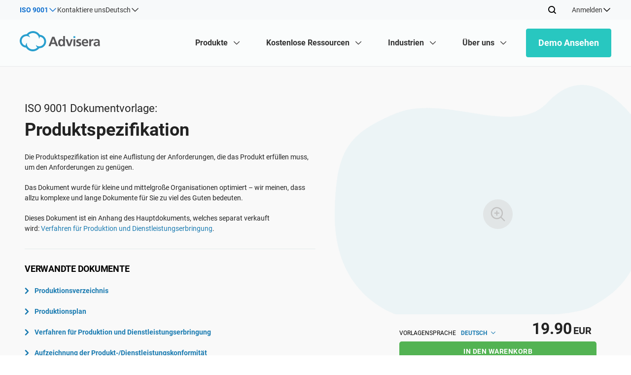

--- FILE ---
content_type: text/html; charset=UTF-8
request_url: https://advisera.com/9001academy/de/documentation/produkt-spezifikation/
body_size: 62547
content:
<!DOCTYPE html>
<html xmlns="http://www.w3.org/1999/xhtml" lang="de-DE" prefix="og: https://ogp.me/ns#">

<head profile="http://gmpg.org/xfn/11"><meta http-equiv="Content-Type" content="text/html; charset=utf-8"/><script>if(navigator.userAgent.match(/MSIE|Internet Explorer/i)||navigator.userAgent.match(/Trident\/7\..*?rv:11/i)){var href=document.location.href;if(!href.match(/[?&]nowprocket/)){if(href.indexOf("?")==-1){if(href.indexOf("#")==-1){document.location.href=href+"?nowprocket=1"}else{document.location.href=href.replace("#","?nowprocket=1#")}}else{if(href.indexOf("#")==-1){document.location.href=href+"&nowprocket=1"}else{document.location.href=href.replace("#","&nowprocket=1#")}}}}</script><script>(()=>{class RocketLazyLoadScripts{constructor(){this.v="2.0.4",this.userEvents=["keydown","keyup","mousedown","mouseup","mousemove","mouseover","mouseout","touchmove","touchstart","touchend","touchcancel","wheel","click","dblclick","input"],this.attributeEvents=["onblur","onclick","oncontextmenu","ondblclick","onfocus","onmousedown","onmouseenter","onmouseleave","onmousemove","onmouseout","onmouseover","onmouseup","onmousewheel","onscroll","onsubmit"]}async t(){this.i(),this.o(),/iP(ad|hone)/.test(navigator.userAgent)&&this.h(),this.u(),this.l(this),this.m(),this.k(this),this.p(this),this._(),await Promise.all([this.R(),this.L()]),this.lastBreath=Date.now(),this.S(this),this.P(),this.D(),this.O(),this.M(),await this.C(this.delayedScripts.normal),await this.C(this.delayedScripts.defer),await this.C(this.delayedScripts.async),await this.T(),await this.F(),await this.j(),await this.A(),window.dispatchEvent(new Event("rocket-allScriptsLoaded")),this.everythingLoaded=!0,this.lastTouchEnd&&await new Promise(t=>setTimeout(t,500-Date.now()+this.lastTouchEnd)),this.I(),this.H(),this.U(),this.W()}i(){this.CSPIssue=sessionStorage.getItem("rocketCSPIssue"),document.addEventListener("securitypolicyviolation",t=>{this.CSPIssue||"script-src-elem"!==t.violatedDirective||"data"!==t.blockedURI||(this.CSPIssue=!0,sessionStorage.setItem("rocketCSPIssue",!0))},{isRocket:!0})}o(){window.addEventListener("pageshow",t=>{this.persisted=t.persisted,this.realWindowLoadedFired=!0},{isRocket:!0}),window.addEventListener("pagehide",()=>{this.onFirstUserAction=null},{isRocket:!0})}h(){let t;function e(e){t=e}window.addEventListener("touchstart",e,{isRocket:!0}),window.addEventListener("touchend",function i(o){o.changedTouches[0]&&t.changedTouches[0]&&Math.abs(o.changedTouches[0].pageX-t.changedTouches[0].pageX)<10&&Math.abs(o.changedTouches[0].pageY-t.changedTouches[0].pageY)<10&&o.timeStamp-t.timeStamp<200&&(window.removeEventListener("touchstart",e,{isRocket:!0}),window.removeEventListener("touchend",i,{isRocket:!0}),"INPUT"===o.target.tagName&&"text"===o.target.type||(o.target.dispatchEvent(new TouchEvent("touchend",{target:o.target,bubbles:!0})),o.target.dispatchEvent(new MouseEvent("mouseover",{target:o.target,bubbles:!0})),o.target.dispatchEvent(new PointerEvent("click",{target:o.target,bubbles:!0,cancelable:!0,detail:1,clientX:o.changedTouches[0].clientX,clientY:o.changedTouches[0].clientY})),event.preventDefault()))},{isRocket:!0})}q(t){this.userActionTriggered||("mousemove"!==t.type||this.firstMousemoveIgnored?"keyup"===t.type||"mouseover"===t.type||"mouseout"===t.type||(this.userActionTriggered=!0,this.onFirstUserAction&&this.onFirstUserAction()):this.firstMousemoveIgnored=!0),"click"===t.type&&t.preventDefault(),t.stopPropagation(),t.stopImmediatePropagation(),"touchstart"===this.lastEvent&&"touchend"===t.type&&(this.lastTouchEnd=Date.now()),"click"===t.type&&(this.lastTouchEnd=0),this.lastEvent=t.type,t.composedPath&&t.composedPath()[0].getRootNode()instanceof ShadowRoot&&(t.rocketTarget=t.composedPath()[0]),this.savedUserEvents.push(t)}u(){this.savedUserEvents=[],this.userEventHandler=this.q.bind(this),this.userEvents.forEach(t=>window.addEventListener(t,this.userEventHandler,{passive:!1,isRocket:!0})),document.addEventListener("visibilitychange",this.userEventHandler,{isRocket:!0})}U(){this.userEvents.forEach(t=>window.removeEventListener(t,this.userEventHandler,{passive:!1,isRocket:!0})),document.removeEventListener("visibilitychange",this.userEventHandler,{isRocket:!0}),this.savedUserEvents.forEach(t=>{(t.rocketTarget||t.target).dispatchEvent(new window[t.constructor.name](t.type,t))})}m(){const t="return false",e=Array.from(this.attributeEvents,t=>"data-rocket-"+t),i="["+this.attributeEvents.join("],[")+"]",o="[data-rocket-"+this.attributeEvents.join("],[data-rocket-")+"]",s=(e,i,o)=>{o&&o!==t&&(e.setAttribute("data-rocket-"+i,o),e["rocket"+i]=new Function("event",o),e.setAttribute(i,t))};new MutationObserver(t=>{for(const n of t)"attributes"===n.type&&(n.attributeName.startsWith("data-rocket-")||this.everythingLoaded?n.attributeName.startsWith("data-rocket-")&&this.everythingLoaded&&this.N(n.target,n.attributeName.substring(12)):s(n.target,n.attributeName,n.target.getAttribute(n.attributeName))),"childList"===n.type&&n.addedNodes.forEach(t=>{if(t.nodeType===Node.ELEMENT_NODE)if(this.everythingLoaded)for(const i of[t,...t.querySelectorAll(o)])for(const t of i.getAttributeNames())e.includes(t)&&this.N(i,t.substring(12));else for(const e of[t,...t.querySelectorAll(i)])for(const t of e.getAttributeNames())this.attributeEvents.includes(t)&&s(e,t,e.getAttribute(t))})}).observe(document,{subtree:!0,childList:!0,attributeFilter:[...this.attributeEvents,...e]})}I(){this.attributeEvents.forEach(t=>{document.querySelectorAll("[data-rocket-"+t+"]").forEach(e=>{this.N(e,t)})})}N(t,e){const i=t.getAttribute("data-rocket-"+e);i&&(t.setAttribute(e,i),t.removeAttribute("data-rocket-"+e))}k(t){Object.defineProperty(HTMLElement.prototype,"onclick",{get(){return this.rocketonclick||null},set(e){this.rocketonclick=e,this.setAttribute(t.everythingLoaded?"onclick":"data-rocket-onclick","this.rocketonclick(event)")}})}S(t){function e(e,i){let o=e[i];e[i]=null,Object.defineProperty(e,i,{get:()=>o,set(s){t.everythingLoaded?o=s:e["rocket"+i]=o=s}})}e(document,"onreadystatechange"),e(window,"onload"),e(window,"onpageshow");try{Object.defineProperty(document,"readyState",{get:()=>t.rocketReadyState,set(e){t.rocketReadyState=e},configurable:!0}),document.readyState="loading"}catch(t){console.log("WPRocket DJE readyState conflict, bypassing")}}l(t){this.originalAddEventListener=EventTarget.prototype.addEventListener,this.originalRemoveEventListener=EventTarget.prototype.removeEventListener,this.savedEventListeners=[],EventTarget.prototype.addEventListener=function(e,i,o){o&&o.isRocket||!t.B(e,this)&&!t.userEvents.includes(e)||t.B(e,this)&&!t.userActionTriggered||e.startsWith("rocket-")||t.everythingLoaded?t.originalAddEventListener.call(this,e,i,o):(t.savedEventListeners.push({target:this,remove:!1,type:e,func:i,options:o}),"mouseenter"!==e&&"mouseleave"!==e||t.originalAddEventListener.call(this,e,t.savedUserEvents.push,o))},EventTarget.prototype.removeEventListener=function(e,i,o){o&&o.isRocket||!t.B(e,this)&&!t.userEvents.includes(e)||t.B(e,this)&&!t.userActionTriggered||e.startsWith("rocket-")||t.everythingLoaded?t.originalRemoveEventListener.call(this,e,i,o):t.savedEventListeners.push({target:this,remove:!0,type:e,func:i,options:o})}}J(t,e){this.savedEventListeners=this.savedEventListeners.filter(i=>{let o=i.type,s=i.target||window;return e!==o||t!==s||(this.B(o,s)&&(i.type="rocket-"+o),this.$(i),!1)})}H(){EventTarget.prototype.addEventListener=this.originalAddEventListener,EventTarget.prototype.removeEventListener=this.originalRemoveEventListener,this.savedEventListeners.forEach(t=>this.$(t))}$(t){t.remove?this.originalRemoveEventListener.call(t.target,t.type,t.func,t.options):this.originalAddEventListener.call(t.target,t.type,t.func,t.options)}p(t){let e;function i(e){return t.everythingLoaded?e:e.split(" ").map(t=>"load"===t||t.startsWith("load.")?"rocket-jquery-load":t).join(" ")}function o(o){function s(e){const s=o.fn[e];o.fn[e]=o.fn.init.prototype[e]=function(){return this[0]===window&&t.userActionTriggered&&("string"==typeof arguments[0]||arguments[0]instanceof String?arguments[0]=i(arguments[0]):"object"==typeof arguments[0]&&Object.keys(arguments[0]).forEach(t=>{const e=arguments[0][t];delete arguments[0][t],arguments[0][i(t)]=e})),s.apply(this,arguments),this}}if(o&&o.fn&&!t.allJQueries.includes(o)){const e={DOMContentLoaded:[],"rocket-DOMContentLoaded":[]};for(const t in e)document.addEventListener(t,()=>{e[t].forEach(t=>t())},{isRocket:!0});o.fn.ready=o.fn.init.prototype.ready=function(i){function s(){parseInt(o.fn.jquery)>2?setTimeout(()=>i.bind(document)(o)):i.bind(document)(o)}return"function"==typeof i&&(t.realDomReadyFired?!t.userActionTriggered||t.fauxDomReadyFired?s():e["rocket-DOMContentLoaded"].push(s):e.DOMContentLoaded.push(s)),o([])},s("on"),s("one"),s("off"),t.allJQueries.push(o)}e=o}t.allJQueries=[],o(window.jQuery),Object.defineProperty(window,"jQuery",{get:()=>e,set(t){o(t)}})}P(){const t=new Map;document.write=document.writeln=function(e){const i=document.currentScript,o=document.createRange(),s=i.parentElement;let n=t.get(i);void 0===n&&(n=i.nextSibling,t.set(i,n));const c=document.createDocumentFragment();o.setStart(c,0),c.appendChild(o.createContextualFragment(e)),s.insertBefore(c,n)}}async R(){return new Promise(t=>{this.userActionTriggered?t():this.onFirstUserAction=t})}async L(){return new Promise(t=>{document.addEventListener("DOMContentLoaded",()=>{this.realDomReadyFired=!0,t()},{isRocket:!0})})}async j(){return this.realWindowLoadedFired?Promise.resolve():new Promise(t=>{window.addEventListener("load",t,{isRocket:!0})})}M(){this.pendingScripts=[];this.scriptsMutationObserver=new MutationObserver(t=>{for(const e of t)e.addedNodes.forEach(t=>{"SCRIPT"!==t.tagName||t.noModule||t.isWPRocket||this.pendingScripts.push({script:t,promise:new Promise(e=>{const i=()=>{const i=this.pendingScripts.findIndex(e=>e.script===t);i>=0&&this.pendingScripts.splice(i,1),e()};t.addEventListener("load",i,{isRocket:!0}),t.addEventListener("error",i,{isRocket:!0}),setTimeout(i,1e3)})})})}),this.scriptsMutationObserver.observe(document,{childList:!0,subtree:!0})}async F(){await this.X(),this.pendingScripts.length?(await this.pendingScripts[0].promise,await this.F()):this.scriptsMutationObserver.disconnect()}D(){this.delayedScripts={normal:[],async:[],defer:[]},document.querySelectorAll("script[type$=rocketlazyloadscript]").forEach(t=>{t.hasAttribute("data-rocket-src")?t.hasAttribute("async")&&!1!==t.async?this.delayedScripts.async.push(t):t.hasAttribute("defer")&&!1!==t.defer||"module"===t.getAttribute("data-rocket-type")?this.delayedScripts.defer.push(t):this.delayedScripts.normal.push(t):this.delayedScripts.normal.push(t)})}async _(){await this.L();let t=[];document.querySelectorAll("script[type$=rocketlazyloadscript][data-rocket-src]").forEach(e=>{let i=e.getAttribute("data-rocket-src");if(i&&!i.startsWith("data:")){i.startsWith("//")&&(i=location.protocol+i);try{const o=new URL(i).origin;o!==location.origin&&t.push({src:o,crossOrigin:e.crossOrigin||"module"===e.getAttribute("data-rocket-type")})}catch(t){}}}),t=[...new Map(t.map(t=>[JSON.stringify(t),t])).values()],this.Y(t,"preconnect")}async G(t){if(await this.K(),!0!==t.noModule||!("noModule"in HTMLScriptElement.prototype))return new Promise(e=>{let i;function o(){(i||t).setAttribute("data-rocket-status","executed"),e()}try{if(navigator.userAgent.includes("Firefox/")||""===navigator.vendor||this.CSPIssue)i=document.createElement("script"),[...t.attributes].forEach(t=>{let e=t.nodeName;"type"!==e&&("data-rocket-type"===e&&(e="type"),"data-rocket-src"===e&&(e="src"),i.setAttribute(e,t.nodeValue))}),t.text&&(i.text=t.text),t.nonce&&(i.nonce=t.nonce),i.hasAttribute("src")?(i.addEventListener("load",o,{isRocket:!0}),i.addEventListener("error",()=>{i.setAttribute("data-rocket-status","failed-network"),e()},{isRocket:!0}),setTimeout(()=>{i.isConnected||e()},1)):(i.text=t.text,o()),i.isWPRocket=!0,t.parentNode.replaceChild(i,t);else{const i=t.getAttribute("data-rocket-type"),s=t.getAttribute("data-rocket-src");i?(t.type=i,t.removeAttribute("data-rocket-type")):t.removeAttribute("type"),t.addEventListener("load",o,{isRocket:!0}),t.addEventListener("error",i=>{this.CSPIssue&&i.target.src.startsWith("data:")?(console.log("WPRocket: CSP fallback activated"),t.removeAttribute("src"),this.G(t).then(e)):(t.setAttribute("data-rocket-status","failed-network"),e())},{isRocket:!0}),s?(t.fetchPriority="high",t.removeAttribute("data-rocket-src"),t.src=s):t.src="data:text/javascript;base64,"+window.btoa(unescape(encodeURIComponent(t.text)))}}catch(i){t.setAttribute("data-rocket-status","failed-transform"),e()}});t.setAttribute("data-rocket-status","skipped")}async C(t){const e=t.shift();return e?(e.isConnected&&await this.G(e),this.C(t)):Promise.resolve()}O(){this.Y([...this.delayedScripts.normal,...this.delayedScripts.defer,...this.delayedScripts.async],"preload")}Y(t,e){this.trash=this.trash||[];let i=!0;var o=document.createDocumentFragment();t.forEach(t=>{const s=t.getAttribute&&t.getAttribute("data-rocket-src")||t.src;if(s&&!s.startsWith("data:")){const n=document.createElement("link");n.href=s,n.rel=e,"preconnect"!==e&&(n.as="script",n.fetchPriority=i?"high":"low"),t.getAttribute&&"module"===t.getAttribute("data-rocket-type")&&(n.crossOrigin=!0),t.crossOrigin&&(n.crossOrigin=t.crossOrigin),t.integrity&&(n.integrity=t.integrity),t.nonce&&(n.nonce=t.nonce),o.appendChild(n),this.trash.push(n),i=!1}}),document.head.appendChild(o)}W(){this.trash.forEach(t=>t.remove())}async T(){try{document.readyState="interactive"}catch(t){}this.fauxDomReadyFired=!0;try{await this.K(),this.J(document,"readystatechange"),document.dispatchEvent(new Event("rocket-readystatechange")),await this.K(),document.rocketonreadystatechange&&document.rocketonreadystatechange(),await this.K(),this.J(document,"DOMContentLoaded"),document.dispatchEvent(new Event("rocket-DOMContentLoaded")),await this.K(),this.J(window,"DOMContentLoaded"),window.dispatchEvent(new Event("rocket-DOMContentLoaded"))}catch(t){console.error(t)}}async A(){try{document.readyState="complete"}catch(t){}try{await this.K(),this.J(document,"readystatechange"),document.dispatchEvent(new Event("rocket-readystatechange")),await this.K(),document.rocketonreadystatechange&&document.rocketonreadystatechange(),await this.K(),this.J(window,"load"),window.dispatchEvent(new Event("rocket-load")),await this.K(),window.rocketonload&&window.rocketonload(),await this.K(),this.allJQueries.forEach(t=>t(window).trigger("rocket-jquery-load")),await this.K(),this.J(window,"pageshow");const t=new Event("rocket-pageshow");t.persisted=this.persisted,window.dispatchEvent(t),await this.K(),window.rocketonpageshow&&window.rocketonpageshow({persisted:this.persisted})}catch(t){console.error(t)}}async K(){Date.now()-this.lastBreath>45&&(await this.X(),this.lastBreath=Date.now())}async X(){return document.hidden?new Promise(t=>setTimeout(t)):new Promise(t=>requestAnimationFrame(t))}B(t,e){return e===document&&"readystatechange"===t||(e===document&&"DOMContentLoaded"===t||(e===window&&"DOMContentLoaded"===t||(e===window&&"load"===t||e===window&&"pageshow"===t)))}static run(){(new RocketLazyLoadScripts).t()}}RocketLazyLoadScripts.run()})();</script>
    
    <meta name="viewport" content="width=device-width, initial-scale=1.0, user-scalable=yes"/>
    <meta http-equiv="X-UA-Compatible" content="IE=edge">
    <link rel="shortcut icon" href="https://advisera.com/9001academy/wp-content/themes/academy_v2.0/favicon-3.png"/>

    	<style>img:is([sizes="auto" i], [sizes^="auto," i]) { contain-intrinsic-size: 3000px 1500px }</style>
	<link rel="alternate" hreflang="en" href="https://advisera.com/9001academy/documentation/product-specification/" />
<link rel="alternate" hreflang="de" href="https://advisera.com/9001academy/de/documentation/produkt-spezifikation/" />
<link rel="alternate" hreflang="es" href="https://advisera.com/9001academy/es/documentation/especificacion-producto/" />
<link rel="alternate" hreflang="it" href="https://advisera.com/9001academy/it/documentation/specifica-di-prodotto/" />
<link rel="alternate" hreflang="fr" href="https://advisera.com/9001academy/fr/documentation/specifications-des-produits/" />
<link rel="alternate" hreflang="x-default" href="https://advisera.com/9001academy/documentation/product-specification/" />

<!-- Suchmaschinen-Optimierung durch Rank Math PRO - https://rankmath.com/ -->
<title>Produkt-Spezifikation [ISO 9001 vorlagen]</title><link rel="preload" data-rocket-preload as="image" href="https://advisera.com/9001academy/wp-content/themes/academy_v2.0/images/newsite/top-left-soft-icons-bg.png" fetchpriority="high">
<meta name="description" content="Die Produkt-Spezifikation ist eine Auflistung der Anforderungen, die das Produkt erfüllen muss, um den Anforderungen zu genügen."/>
<meta name="robots" content="follow, index, max-snippet:-1, max-video-preview:-1, max-image-preview:large"/>
<link rel="canonical" href="https://advisera.com/9001academy/de/documentation/produkt-spezifikation/" />
<meta property="og:locale" content="de_DE" />
<meta property="og:type" content="article" />
<meta property="og:title" content="Produkt-Spezifikation [ISO 9001 vorlagen]" />
<meta property="og:description" content="Die Produkt-Spezifikation ist eine Auflistung der Anforderungen, die das Produkt erfüllen muss, um den Anforderungen zu genügen." />
<meta property="og:url" content="https://advisera.com/9001academy/de/documentation/produkt-spezifikation/" />
<meta property="og:site_name" content="9001Academy" />
<meta property="og:updated_time" content="2023-01-15T14:46:24+00:00" />
<meta property="og:image" content="https://advisera.com/wp-content/uploads/sites/3/2021/09/10.1_Anhang_1_Produkt_Spezifikation_DE.png" />
<meta property="og:image:secure_url" content="https://advisera.com/wp-content/uploads/sites/3/2021/09/10.1_Anhang_1_Produkt_Spezifikation_DE.png" />
<meta property="og:image:width" content="400" />
<meta property="og:image:height" content="307" />
<meta property="og:image:alt" content="Produktspezifikation" />
<meta property="og:image:type" content="image/png" />
<meta name="twitter:card" content="summary_large_image" />
<meta name="twitter:title" content="Produkt-Spezifikation [ISO 9001 vorlagen]" />
<meta name="twitter:description" content="Die Produkt-Spezifikation ist eine Auflistung der Anforderungen, die das Produkt erfüllen muss, um den Anforderungen zu genügen." />
<meta name="twitter:image" content="https://advisera.com/wp-content/uploads/sites/3/2021/09/10.1_Anhang_1_Produkt_Spezifikation_DE.png" />
<!-- /Rank Math WordPress SEO Plugin -->


<link rel='preconnect' href='//cdnsjs.cloudflare.com' />
<link rel='preconnect' href='//www.googletagmanager.com' />
<link rel='preconnect' href='//seal.digicert.com' />
<link rel='preconnect' href='//partners.advisera.com' />
<link data-minify="1" rel='stylesheet' id='main-css' href='https://advisera.com/9001academy/wp-content/cache/min/3/9001academy/wp-content/themes/academy_v2.0/assets/styles/main.css?ver=1769272263' type='text/css' media='all' />
<link data-minify="1" rel='stylesheet' id='header-and-footer-css' href='https://advisera.com/9001academy/wp-content/cache/min/3/9001academy/wp-content/themes/academy_v2.0/assets/styles/header-footer.css?ver=1769272231' type='text/css' media='all' />
<link data-minify="1" rel='stylesheet' id='css-advisera-styles-2024-css' href='https://advisera.com/9001academy/wp-content/cache/min/3/9001academy/wp-content/themes/academy_v2.0/assets/styles/style-2024.css?ver=1769272231' type='text/css' media='all' />
<style id='classic-theme-styles-inline-css' type='text/css'>
/*! This file is auto-generated */
.wp-block-button__link{color:#fff;background-color:#32373c;border-radius:9999px;box-shadow:none;text-decoration:none;padding:calc(.667em + 2px) calc(1.333em + 2px);font-size:1.125em}.wp-block-file__button{background:#32373c;color:#fff;text-decoration:none}
</style>
<style id='global-styles-inline-css' type='text/css'>
:root{--wp--preset--aspect-ratio--square: 1;--wp--preset--aspect-ratio--4-3: 4/3;--wp--preset--aspect-ratio--3-4: 3/4;--wp--preset--aspect-ratio--3-2: 3/2;--wp--preset--aspect-ratio--2-3: 2/3;--wp--preset--aspect-ratio--16-9: 16/9;--wp--preset--aspect-ratio--9-16: 9/16;--wp--preset--color--black: #000000;--wp--preset--color--cyan-bluish-gray: #abb8c3;--wp--preset--color--white: #ffffff;--wp--preset--color--pale-pink: #f78da7;--wp--preset--color--vivid-red: #cf2e2e;--wp--preset--color--luminous-vivid-orange: #ff6900;--wp--preset--color--luminous-vivid-amber: #fcb900;--wp--preset--color--light-green-cyan: #7bdcb5;--wp--preset--color--vivid-green-cyan: #00d084;--wp--preset--color--pale-cyan-blue: #8ed1fc;--wp--preset--color--vivid-cyan-blue: #0693e3;--wp--preset--color--vivid-purple: #9b51e0;--wp--preset--gradient--vivid-cyan-blue-to-vivid-purple: linear-gradient(135deg,rgba(6,147,227,1) 0%,rgb(155,81,224) 100%);--wp--preset--gradient--light-green-cyan-to-vivid-green-cyan: linear-gradient(135deg,rgb(122,220,180) 0%,rgb(0,208,130) 100%);--wp--preset--gradient--luminous-vivid-amber-to-luminous-vivid-orange: linear-gradient(135deg,rgba(252,185,0,1) 0%,rgba(255,105,0,1) 100%);--wp--preset--gradient--luminous-vivid-orange-to-vivid-red: linear-gradient(135deg,rgba(255,105,0,1) 0%,rgb(207,46,46) 100%);--wp--preset--gradient--very-light-gray-to-cyan-bluish-gray: linear-gradient(135deg,rgb(238,238,238) 0%,rgb(169,184,195) 100%);--wp--preset--gradient--cool-to-warm-spectrum: linear-gradient(135deg,rgb(74,234,220) 0%,rgb(151,120,209) 20%,rgb(207,42,186) 40%,rgb(238,44,130) 60%,rgb(251,105,98) 80%,rgb(254,248,76) 100%);--wp--preset--gradient--blush-light-purple: linear-gradient(135deg,rgb(255,206,236) 0%,rgb(152,150,240) 100%);--wp--preset--gradient--blush-bordeaux: linear-gradient(135deg,rgb(254,205,165) 0%,rgb(254,45,45) 50%,rgb(107,0,62) 100%);--wp--preset--gradient--luminous-dusk: linear-gradient(135deg,rgb(255,203,112) 0%,rgb(199,81,192) 50%,rgb(65,88,208) 100%);--wp--preset--gradient--pale-ocean: linear-gradient(135deg,rgb(255,245,203) 0%,rgb(182,227,212) 50%,rgb(51,167,181) 100%);--wp--preset--gradient--electric-grass: linear-gradient(135deg,rgb(202,248,128) 0%,rgb(113,206,126) 100%);--wp--preset--gradient--midnight: linear-gradient(135deg,rgb(2,3,129) 0%,rgb(40,116,252) 100%);--wp--preset--font-size--small: 13px;--wp--preset--font-size--medium: 20px;--wp--preset--font-size--large: 36px;--wp--preset--font-size--x-large: 42px;--wp--preset--spacing--20: 0.44rem;--wp--preset--spacing--30: 0.67rem;--wp--preset--spacing--40: 1rem;--wp--preset--spacing--50: 1.5rem;--wp--preset--spacing--60: 2.25rem;--wp--preset--spacing--70: 3.38rem;--wp--preset--spacing--80: 5.06rem;--wp--preset--shadow--natural: 6px 6px 9px rgba(0, 0, 0, 0.2);--wp--preset--shadow--deep: 12px 12px 50px rgba(0, 0, 0, 0.4);--wp--preset--shadow--sharp: 6px 6px 0px rgba(0, 0, 0, 0.2);--wp--preset--shadow--outlined: 6px 6px 0px -3px rgba(255, 255, 255, 1), 6px 6px rgba(0, 0, 0, 1);--wp--preset--shadow--crisp: 6px 6px 0px rgba(0, 0, 0, 1);}:where(.is-layout-flex){gap: 0.5em;}:where(.is-layout-grid){gap: 0.5em;}body .is-layout-flex{display: flex;}.is-layout-flex{flex-wrap: wrap;align-items: center;}.is-layout-flex > :is(*, div){margin: 0;}body .is-layout-grid{display: grid;}.is-layout-grid > :is(*, div){margin: 0;}:where(.wp-block-columns.is-layout-flex){gap: 2em;}:where(.wp-block-columns.is-layout-grid){gap: 2em;}:where(.wp-block-post-template.is-layout-flex){gap: 1.25em;}:where(.wp-block-post-template.is-layout-grid){gap: 1.25em;}.has-black-color{color: var(--wp--preset--color--black) !important;}.has-cyan-bluish-gray-color{color: var(--wp--preset--color--cyan-bluish-gray) !important;}.has-white-color{color: var(--wp--preset--color--white) !important;}.has-pale-pink-color{color: var(--wp--preset--color--pale-pink) !important;}.has-vivid-red-color{color: var(--wp--preset--color--vivid-red) !important;}.has-luminous-vivid-orange-color{color: var(--wp--preset--color--luminous-vivid-orange) !important;}.has-luminous-vivid-amber-color{color: var(--wp--preset--color--luminous-vivid-amber) !important;}.has-light-green-cyan-color{color: var(--wp--preset--color--light-green-cyan) !important;}.has-vivid-green-cyan-color{color: var(--wp--preset--color--vivid-green-cyan) !important;}.has-pale-cyan-blue-color{color: var(--wp--preset--color--pale-cyan-blue) !important;}.has-vivid-cyan-blue-color{color: var(--wp--preset--color--vivid-cyan-blue) !important;}.has-vivid-purple-color{color: var(--wp--preset--color--vivid-purple) !important;}.has-black-background-color{background-color: var(--wp--preset--color--black) !important;}.has-cyan-bluish-gray-background-color{background-color: var(--wp--preset--color--cyan-bluish-gray) !important;}.has-white-background-color{background-color: var(--wp--preset--color--white) !important;}.has-pale-pink-background-color{background-color: var(--wp--preset--color--pale-pink) !important;}.has-vivid-red-background-color{background-color: var(--wp--preset--color--vivid-red) !important;}.has-luminous-vivid-orange-background-color{background-color: var(--wp--preset--color--luminous-vivid-orange) !important;}.has-luminous-vivid-amber-background-color{background-color: var(--wp--preset--color--luminous-vivid-amber) !important;}.has-light-green-cyan-background-color{background-color: var(--wp--preset--color--light-green-cyan) !important;}.has-vivid-green-cyan-background-color{background-color: var(--wp--preset--color--vivid-green-cyan) !important;}.has-pale-cyan-blue-background-color{background-color: var(--wp--preset--color--pale-cyan-blue) !important;}.has-vivid-cyan-blue-background-color{background-color: var(--wp--preset--color--vivid-cyan-blue) !important;}.has-vivid-purple-background-color{background-color: var(--wp--preset--color--vivid-purple) !important;}.has-black-border-color{border-color: var(--wp--preset--color--black) !important;}.has-cyan-bluish-gray-border-color{border-color: var(--wp--preset--color--cyan-bluish-gray) !important;}.has-white-border-color{border-color: var(--wp--preset--color--white) !important;}.has-pale-pink-border-color{border-color: var(--wp--preset--color--pale-pink) !important;}.has-vivid-red-border-color{border-color: var(--wp--preset--color--vivid-red) !important;}.has-luminous-vivid-orange-border-color{border-color: var(--wp--preset--color--luminous-vivid-orange) !important;}.has-luminous-vivid-amber-border-color{border-color: var(--wp--preset--color--luminous-vivid-amber) !important;}.has-light-green-cyan-border-color{border-color: var(--wp--preset--color--light-green-cyan) !important;}.has-vivid-green-cyan-border-color{border-color: var(--wp--preset--color--vivid-green-cyan) !important;}.has-pale-cyan-blue-border-color{border-color: var(--wp--preset--color--pale-cyan-blue) !important;}.has-vivid-cyan-blue-border-color{border-color: var(--wp--preset--color--vivid-cyan-blue) !important;}.has-vivid-purple-border-color{border-color: var(--wp--preset--color--vivid-purple) !important;}.has-vivid-cyan-blue-to-vivid-purple-gradient-background{background: var(--wp--preset--gradient--vivid-cyan-blue-to-vivid-purple) !important;}.has-light-green-cyan-to-vivid-green-cyan-gradient-background{background: var(--wp--preset--gradient--light-green-cyan-to-vivid-green-cyan) !important;}.has-luminous-vivid-amber-to-luminous-vivid-orange-gradient-background{background: var(--wp--preset--gradient--luminous-vivid-amber-to-luminous-vivid-orange) !important;}.has-luminous-vivid-orange-to-vivid-red-gradient-background{background: var(--wp--preset--gradient--luminous-vivid-orange-to-vivid-red) !important;}.has-very-light-gray-to-cyan-bluish-gray-gradient-background{background: var(--wp--preset--gradient--very-light-gray-to-cyan-bluish-gray) !important;}.has-cool-to-warm-spectrum-gradient-background{background: var(--wp--preset--gradient--cool-to-warm-spectrum) !important;}.has-blush-light-purple-gradient-background{background: var(--wp--preset--gradient--blush-light-purple) !important;}.has-blush-bordeaux-gradient-background{background: var(--wp--preset--gradient--blush-bordeaux) !important;}.has-luminous-dusk-gradient-background{background: var(--wp--preset--gradient--luminous-dusk) !important;}.has-pale-ocean-gradient-background{background: var(--wp--preset--gradient--pale-ocean) !important;}.has-electric-grass-gradient-background{background: var(--wp--preset--gradient--electric-grass) !important;}.has-midnight-gradient-background{background: var(--wp--preset--gradient--midnight) !important;}.has-small-font-size{font-size: var(--wp--preset--font-size--small) !important;}.has-medium-font-size{font-size: var(--wp--preset--font-size--medium) !important;}.has-large-font-size{font-size: var(--wp--preset--font-size--large) !important;}.has-x-large-font-size{font-size: var(--wp--preset--font-size--x-large) !important;}
:where(.wp-block-post-template.is-layout-flex){gap: 1.25em;}:where(.wp-block-post-template.is-layout-grid){gap: 1.25em;}
:where(.wp-block-columns.is-layout-flex){gap: 2em;}:where(.wp-block-columns.is-layout-grid){gap: 2em;}
:root :where(.wp-block-pullquote){font-size: 1.5em;line-height: 1.6;}
</style>
<link rel='stylesheet' id='Roboto-css' href='https://advisera.com/9001academy/wp-content/plugins/advisera-new-header-footer/assets/fonts/roboto/stylesheet.css?ver=1.0.6.78' type='text/css' media='all' />
<link rel='stylesheet' id='icons-css' href='https://advisera.com/9001academy/wp-content/plugins/advisera-new-header-footer/assets/fonts/icons/css/icons.css?ver=1.0.6.78' type='text/css' media='all' />
<link rel='stylesheet' id='theme-specific-css' href='https://advisera.com/9001academy/wp-content/plugins/advisera-new-header-footer/assets/css/academy-theme.css?ver=1.0.6.78' type='text/css' media='all' />
<link rel='stylesheet' id='siteorigin-panels-front-css' href='https://advisera.com/9001academy/wp-content/plugins/siteorigin-panels/css/front-flex.min.css?ver=2.33.5' type='text/css' media='all' />
<script type="text/javascript" src="https://advisera.com/9001academy/wp-includes/js/jquery/jquery.min.js?ver=3.7.1" id="jquery-core-js"></script>
<script type="text/javascript" id="early-load-js-extra">
/* <![CDATA[ */
var ajax_object = {"ajax_url":"https:\/\/advisera.com\/9001academy\/wp-admin\/admin-ajax.php","page_id":"924"};
/* ]]> */
</script>
<script data-minify="1" type="text/javascript" src="https://advisera.com/9001academy/wp-content/cache/min/3/9001academy/wp-content/themes/academy_v2.0/js/early-load.js?ver=1769272231" id="early-load-js" data-rocket-defer defer></script>
<script type="rocketlazyloadscript" data-rocket-type="text/javascript" data-rocket-src="https://advisera.com/9001academy/wp-includes/js/tinymce/tinymce.min.js?ver=49110-20250317" id="wp-tinymce-root-js" data-rocket-defer defer></script>
<script type="rocketlazyloadscript" data-rocket-type="text/javascript" data-rocket-src="https://advisera.com/9001academy/wp-includes/js/tinymce/plugins/compat3x/plugin.min.js?ver=49110-20250317" id="wp-tinymce-js" data-rocket-defer defer></script>
<script data-minify="1" type="text/javascript" src="https://advisera.com/9001academy/wp-content/cache/min/3/9001academy/wp-content/plugins/advisera-new-header-footer/assets/js/critical.js?ver=1769272231" id="critical-js" data-rocket-defer defer></script>
<script type="text/javascript" id="new-header-js-extra">
/* <![CDATA[ */
var adv_translations = {"back":"Zur\u00fcck"};
/* ]]> */
</script>
<script type="rocketlazyloadscript" data-minify="1" data-rocket-type="text/javascript" data-rocket-src="https://advisera.com/9001academy/wp-content/cache/min/3/9001academy/wp-content/plugins/advisera-new-header-footer/assets/js/header.js?ver=1769272231" id="new-header-js" data-rocket-defer defer></script>
<script type="rocketlazyloadscript" data-minify="1" data-rocket-type="text/javascript" data-rocket-src="https://advisera.com/9001academy/wp-content/cache/min/3/9001academy/wp-content/plugins/advisera-new-header-footer/assets/js/footer.js?ver=1769272231" id="new-footer-js" data-rocket-defer defer></script>
<script type="rocketlazyloadscript" data-minify="1" data-rocket-type="text/javascript" data-rocket-src="https://advisera.com/9001academy/wp-content/cache/min/3/9001academy/wp-content/plugins/advisera-new-header-footer/assets/js/tracking.js?ver=1769272231" id="header-tracking-js" data-rocket-defer defer></script>
<link rel="https://api.w.org/" href="https://advisera.com/9001academy/de/wp-json/" /><link rel="EditURI" type="application/rsd+xml" title="RSD" href="https://advisera.com/9001academy/xmlrpc.php?rsd" />
<meta name="generator" content="WordPress 6.8.3" />
<link rel='shortlink' href='https://advisera.com/9001academy/de/?p=924' />
<link rel="alternate" title="oEmbed (JSON)" type="application/json+oembed" href="https://advisera.com/9001academy/de/wp-json/oembed/1.0/embed?url=https%3A%2F%2Fadvisera.com%2F9001academy%2Fde%2Fdocumentation%2Fprodukt-spezifikation%2F" />
<link rel="alternate" title="oEmbed (XML)" type="text/xml+oembed" href="https://advisera.com/9001academy/de/wp-json/oembed/1.0/embed?url=https%3A%2F%2Fadvisera.com%2F9001academy%2Fde%2Fdocumentation%2Fprodukt-spezifikation%2F&#038;format=xml" />
<meta class="elastic" name="article_title" content="Produktspezifikation" />
<meta class="elastic" name="external_id" content="300924" />
<meta class="elastic" name="resourcetypeall" content="Templates" />
<meta class="elastic" name="resourcetype" content="Templates" />
<meta class="elastic" name="topic" content="" />
<meta class="elastic" name="knowledgelevel" content="" />
<meta class="elastic" name="standardall" content="ISO 9001" />
<meta class="elastic" name="standard" content="ISO 9001" />
<meta class="elastic" name="filled" content="0" />
<meta class="elastic" name="documenttype" content="2" />
<meta class="elastic" name="publishedtimestamp" content="1432669509" />
<meta class="elastic" name="modifiedtimestamp" content="1673793984" />
<meta class="elastic" name="author" content="Dejan Kosutic" />
<meta class="elastic" name="language" content="de" />
<meta class="elastic" name="thumbnail" content="/wp-content/uploads/sites/3/2021/09/10.1_Anhang_1_Produkt_Spezifikation_DE.png" />
<meta class="elastic" name="etraininsku" content="9001-ID-DE-APSPEC" />
<meta class="elastic" name="etrainingtoolkittype" content="" />
<meta class="elastic" name="etrainingtype" content="" />
<meta class="elastic" name="menuorder" content="" />
<meta class="elastic" name="trainingcoursetype" content="" />
<meta class="elastic" name="trackingtitle" content="Produktspezifikation [ISO 9001] (Vorlage in Deutsch)" />
<meta class="elastic" name="certificateprice" content="19.90" />
<meta class="elastic" name="certificatecurrency" content="EUR" />
<meta class="elastic" name="trainingcourseurl" content="https://advisera.com/9001academy/de/documentation/produkt-spezifikation/" />
<meta name="generator" content="WPML ver:4.8.6 stt:67,22,39,1,4,3,27,28,44,51,2;" />
<script> var $ = jQuery; </script><style media="all" id="siteorigin-panels-layouts-head">/* Layout 924 */ #pgc-924-0-0 { width:100%;width:calc(100% - ( 0 * 30px ) ) } #pl-924 .so-panel , #pl-924 .so-panel:last-of-type { margin-bottom:0px } @media (max-width:780px){ #pg-924-0.panel-no-style, #pg-924-0.panel-has-style > .panel-row-style, #pg-924-0 { -webkit-flex-direction:column;-ms-flex-direction:column;flex-direction:column } #pg-924-0 > .panel-grid-cell , #pg-924-0 > .panel-row-style > .panel-grid-cell { width:100%;margin-right:0 } #pl-924 .panel-grid-cell { padding:0 } #pl-924 .panel-grid .panel-grid-cell-empty { display:none } #pl-924 .panel-grid .panel-grid-cell-mobile-last { margin-bottom:0px }  } </style><noscript><style id="rocket-lazyload-nojs-css">.rll-youtube-player, [data-lazy-src]{display:none !important;}</style></noscript>
        
                    <!-- Google Tag Manager -->
            <script type="rocketlazyloadscript">
                (function (w, d, s, l, i) {
                    w[l] = w[l] || [];
                    w[l].push({
                        'gtm.start': new Date().getTime(), event: 'gtm.js'
                    });
                    var f = d.getElementsByTagName(s)[0],
                        j = d.createElement(s), dl = l != 'dataLayer' ? '&l=' + l : '';
                    j.async = true;
                    j.src =
                        'https://www.googletagmanager.com/gtm.js?id=' + i + dl;
                    f.parentNode.insertBefore(j, f);
                })(window, document, 'script', 'dataLayer', 'GTM-W8Z7FV');
            </script>
            <!-- End Google Tag Manager -->
          
    <script type="text/javascript" id="head-script">
        var siteID = '3';
        var academy = '9001Academy';
        var ajaxurl = 'https://advisera.com/9001academy/wp-admin/admin-ajax.php';
        var postID = '924';
        var postTitle = 'Produktspezifikation';
        var networkURL = 'https://advisera.com/';
        var cLang = 'de';
        if (window.HubSpotConversations) {
            window.hsConversationsSettings = {loadImmediately: false};
            setTimeout(function () {
                window.HubSpotConversations.widget.load();
            }, 3000);
        }
    </script>

    <meta name="generator" content="WP Rocket 3.20.3" data-wpr-features="wpr_delay_js wpr_defer_js wpr_minify_js wpr_lazyload_images wpr_oci wpr_image_dimensions wpr_minify_css wpr_desktop" /></head>

<body class="wp-singular documentation-template documentation-template-siteorigin-simple-footer documentation-template-siteorigin-simple-footer-php single single-documentation postid-924 wp-theme-academy_v20 lang-de siteorigin-panels siteorigin-panels-before-js" id="site3">

      <!-- Google Tag Manager (noscript) -->
      <noscript>
          <iframe src="https://www.googletagmanager.com/ns.html?id=GTM-W8Z7FV" height="0" width="0" style="display:none;visibility:hidden">
          </iframe>
      </noscript>
      <!-- End Google Tag Manager (noscript) -->
  
<div  id="top-bar" class="top-bar advisera-theme" style="background-color:var(--color-mono-xl);">
  <div  class="container">
    <ul class="top-bar--left" style="color:var(--topbar-svg-color)">
      	    <li class="standard-switcher  two-columns standard-selected" data-standard="ISO 9001">
	        <div class="standard-switcher-top">
	            <p>ISO 9001</p>
	            <i class="icon icon-caret"></i>
	        </div>
	        <div class="standards-list-wrp" style="display: none;">
	            <ul class="standards-list">
	            	<li style="min-width:100%;"><a class="standard-item advisera-home-link" href="/">Advisera Startseite</a></li>
	                <li class=""><a href="https://advisera.com/de/iso-27001/" class="standard-item">ISO 27001</a></li><li class=""><a href="https://advisera.com/de/nis-2/" class="standard-item">NIS-2</a></li><li class=""><a href="https://advisera.com/iso-42001/" class="standard-item">ISO 42001</a></li><li class=""><a href="https://advisera.com/consultant-resources/" class="standard-item">Für Berater</a></li><li class=""><a href="https://advisera.com/de/iso-9001/" class="standard-item current-standard">ISO 9001</a></li><li class=""><a href="https://advisera.com/de/eu-dsgvo/" class="standard-item">EU DSGVO</a></li><li class=""><a href="https://advisera.com/iso-13485/" class="standard-item">ISO 13485</a></li><li class=""><a href="https://advisera.com/iso-13485/" class="standard-item">EU MDR</a></li><li class=""><a href="https://advisera.com/de/iso-14001/" class="standard-item">ISO 14001</a></li><li class=""><a href="https://advisera.com/dora/" class="standard-item">DORA</a></li><li class=""><a href="https://advisera.com/iso-45001/" class="standard-item">ISO 45001</a></li><li class=""><a href="https://advisera.com/iatf-16949/" class="standard-item">IATF 16949</a></li><li class=""><a href="https://advisera.com/iso-20000/" class="standard-item">ISO 20000</a></li><li class=""><a href="https://advisera.com/as9100/" class="standard-item">AS9100</a></li><li class=""><a href="https://advisera.com/iso-22301/" class="standard-item">ISO 22301</a></li><li class="two-rows"><a href="https://advisera.com/iso-in-general/" class="standard-item">Compliance im Allgemeinen</a></li><li class=""><a href="https://advisera.com/iso-17025/" class="standard-item">ISO 17025</a></li>	            </ul>
	        </div>
	    </li>
  	      
      <li>
        <a class="top-bar--contact" href="/kontakt/">Kontaktiere uns</a>
      </li>
      	    <li class="language-switcher">
	        <div class="language-switcher-top">
	            <p>Deutsch</p>
	            <i class="icon icon-caret"></i>
	        </div>
	        <div class="languages-list-wrp" style="display: none;">
	            <ul class="languages-list">
	                <li><a href="https://advisera.com/9001academy/documentation/product-specification/" class="language-item">English</a></li><li><a href="https://advisera.com/9001academy/es/documentation/especificacion-producto/" class="language-item">Español</a></li><li><a href="https://advisera.com/9001academy/it/documentation/specifica-di-prodotto/" class="language-item">Italiano</a></li><li><a href="https://advisera.com/9001academy/fr/documentation/specifications-des-produits/" class="language-item">Français</a></li>	            </ul>
	        </div>
	    </li>
	      </ul>
    
<ul class="top-bar--right"> 
  <li>      
    <a href="#" class="top-bar--search-icon" aria-label="Search"><i class="icon icon-search"></i></a>
  </li>
  <li>
    <div class="top-bar--log-in">
      <div class="log-in-top">
        <p style="color: var(--topbar-svg-color)">Anmelden</p>
        <i class="icon icon-caret"></i>
      </div>
      <div class="log-in-list-wrp" style="display: none;">
        <ul class="log-in-list">
          
            <li class="log-in-list-item">
              <a target="_blank" href="https://conformio.com/login/" aria-label="Conformio">
              <svg xmlns="http://www.w3.org/2000/svg" width="32" height="32" viewBox="0 0 42.41 41.26"><defs><style>.cls-1{fill:#1070d0;}.cls-2{fill:#28c7c0;}</style></defs><g id="Camada_2" data-name="Camada 2"><g id="_Layer_" data-name="&lt;Layer&gt;"><path class="cls-1" d="M40.26,30.28H2.15A2.15,2.15,0,0,1,0,28.13v-26A2.15,2.15,0,0,1,2.15,0H40.26a2.15,2.15,0,0,1,2.15,2.15v26A2.15,2.15,0,0,1,40.26,30.28ZM2.15,1.22a.92.92,0,0,0-.93.93v26a.92.92,0,0,0,.93.93H40.26a.92.92,0,0,0,.93-.93v-26a.92.92,0,0,0-.93-.93Zm36.57,26h-35a.6.6,0,0,1-.61-.6V3.69a.61.61,0,0,1,.61-.61h35a.61.61,0,0,1,.61.61V26.6A.6.6,0,0,1,38.72,27.2ZM4.29,26H38.12V4.29H4.29Z"/><path class="cls-1" d="M24.11,37.14h-6a.62.62,0,0,1-.61-.61V29.72a.61.61,0,0,1,.61-.61h6a.61.61,0,0,1,.61.61v6.81A.61.61,0,0,1,24.11,37.14Zm-5.4-1.22H23.5v-5.6H18.71Z"/><path class="cls-1" d="M33.47,41.26H8.84A.61.61,0,0,1,8.31,41a.61.61,0,0,1,0-.61l2.45-4.12a.58.58,0,0,1,.52-.3H31a.6.6,0,0,1,.52.3L34,40.34A.63.63,0,0,1,34,41,.61.61,0,0,1,33.47,41.26ZM9.91,40H32.4l-1.72-2.9h-19Z"/><path class="cls-2" d="M29.73,22.34h-17a2,2,0,0,1-2-2V9.93a2,2,0,0,1,2-2H29.73a2,2,0,0,1,2,2V20.35A2,2,0,0,1,29.73,22.34Zm-17-13.26a.85.85,0,0,0-.85.85V20.35a.85.85,0,0,0,.85.85H29.73a.85.85,0,0,0,.85-.85V9.93a.85.85,0,0,0-.85-.85Z"/><path class="cls-2" d="M31.15,11.21H11.26a.57.57,0,0,1-.56-.57.56.56,0,0,1,.56-.57H31.15a.56.56,0,0,1,.56.57A.57.57,0,0,1,31.15,11.21Z"/><path class="cls-2" d="M31.15,14H11.26a.56.56,0,0,1-.56-.57.57.57,0,0,1,.56-.57H31.15a.57.57,0,0,1,.56.57A.56.56,0,0,1,31.15,14Z"/><path class="cls-2" d="M18.49,16.64H13.22a.57.57,0,0,1-.57-.57.56.56,0,0,1,.57-.57h5.27a.56.56,0,0,1,.56.57A.57.57,0,0,1,18.49,16.64Z"/><path class="cls-2" d="M18.49,18.85H13.22a.57.57,0,0,1-.57-.57.56.56,0,0,1,.57-.57h5.27a.56.56,0,0,1,.56.57A.57.57,0,0,1,18.49,18.85Z"/><path class="cls-2" d="M26.68,19.36a2.19,2.19,0,1,1,2.18-2.19A2.19,2.19,0,0,1,26.68,19.36Zm0-3.23a1,1,0,1,0,1,1A1,1,0,0,0,26.68,16.13Z"/></g></g></svg>              
              <p>Conformio</p>
              </a>
            </li>
          
            <li class="log-in-list-item">
              <a target="_blank" href="https://training.advisera.com/login/" aria-label="Courses">
                <svg xmlns="http://www.w3.org/2000/svg" width="32" height="32" viewBox="0 0 46.87 36.66"><defs><style>.cls-1{fill:#28c7c0;}.cls-2{fill:#1070d0;}</style></defs><g id="Camada_2" data-name="Camada 2"><g id="_Layer_" data-name="&lt;Layer&gt;"><path class="cls-1" d="M22.74,24.56a.59.59,0,0,1-.31-.09.6.6,0,0,1-.3-.52V12.64a.63.63,0,0,1,.3-.53.66.66,0,0,1,.61,0l9.8,5.66a.61.61,0,0,1,0,1.05L23,24.47A.55.55,0,0,1,22.74,24.56Zm.6-10.87V22.9l8-4.61Z"/><path class="cls-2" d="M43.86,5.72h-.07a3,3,0,0,0-3-2.86h-.07a3,3,0,0,0-3-2.86H3A3,3,0,0,0,0,3V27.93a3,3,0,0,0,3,3h.07a3,3,0,0,0,3,2.85h.07a3,3,0,0,0,3,2.86H43.86a3,3,0,0,0,3-3V8.73A3,3,0,0,0,43.86,5.72Zm-40.8.15V29.71H3a1.8,1.8,0,0,1-1.8-1.79V3A1.81,1.81,0,0,1,3,1.21H23.26c3.13,0,10.51-.05,14.57,0a1.79,1.79,0,0,1,1.68,1.65H6.07A3,3,0,0,0,3.06,5.87ZM6.13,8.73V32.58H6.07a1.79,1.79,0,0,1-1.79-1.79V5.87a1.8,1.8,0,0,1,1.79-1.8H26.33c3.12,0,10.51-.05,14.56,0a1.78,1.78,0,0,1,1.69,1.64H9.14A3,3,0,0,0,6.13,8.73ZM45.66,33.65a1.8,1.8,0,0,1-1.8,1.79H9.14a1.8,1.8,0,0,1-1.8-1.79V8.73a1.81,1.81,0,0,1,1.8-1.8H29.39c3.13,0,10.51,0,14.57,0a1.79,1.79,0,0,1,1.7,1.79Z"/><path class="cls-2" d="M46.26,30.06H6.76a.61.61,0,1,1,0-1.21h39.5a.61.61,0,1,1,0,1.21Z"/><path class="cls-1" d="M43.6,33.25H11.77a.61.61,0,0,1,0-1.21H43.6a.61.61,0,0,1,0,1.21Z"/><path class="cls-1" d="M11.77,34.3H9.67a.6.6,0,0,1-.61-.6V31.59A.61.61,0,0,1,9.67,31h2.1a.61.61,0,0,1,.61.61V33.7A.6.6,0,0,1,11.77,34.3Zm-1.5-1.21h.9V32.2h-.9Z"/></g></g></svg>
                <p>Kurse</p>
              </a>
            </li>
            <li class="log-in-list-item">
              <a target="_blank" href="https://community.advisera.com/sign-in/" aria-label="Community">
                <svg width="32" height="32" viewBox="0 0 64 64" fill="none" xmlns="http://www.w3.org/2000/svg">
                <path d="M16.9143 32.0074C14.24 32.0074 12.0686 29.8396 12.0686 27.1698V23.4047C12.0686 20.7349 14.24 18.5671 16.9143 18.5671C19.5886 18.5671 21.76 20.7349 21.76 23.4047V27.1698C21.76 29.8396 19.5886 32.0074 16.9143 32.0074ZM16.9143 19.845C14.9372 19.845 13.3372 21.4423 13.3372 23.4161V27.1812C13.3372 29.1551 14.9372 30.7524 16.9143 30.7524C18.8915 30.7524 20.4915 29.1551 20.4915 27.1812V23.4161C20.4915 21.4423 18.8915 19.845 16.9143 19.845Z" fill="#1070D0"/>
                <path d="M16.8001 37.4612C15.0858 37.4612 13.6915 35.6585 13.6915 33.4565C13.6915 33.2055 13.7144 32.9545 13.7487 32.7149C13.7944 32.3726 14.1144 32.133 14.4687 32.1787C14.8115 32.2243 15.0515 32.5552 15.0058 32.8975C14.983 33.08 14.9715 33.2626 14.9715 33.4565C14.9715 34.9397 15.8172 36.1948 16.8115 36.1948C17.8058 36.1948 18.6515 34.9397 18.6515 33.4565C18.6515 33.2626 18.6401 33.08 18.6172 32.8975C18.5715 32.5552 18.8115 32.2357 19.1544 32.1787C19.4972 32.133 19.8172 32.3726 19.8744 32.7149C19.9087 32.9545 19.9315 33.2055 19.9315 33.4565C19.9315 35.67 18.5372 37.4612 16.823 37.4612H16.8001Z" fill="#1070D0"/>
                <path d="M18.4572 24.0892C17.9886 24.0892 17.5544 23.9979 17.1429 23.804C16.6286 23.5644 16.3086 23.2335 16.0572 22.9597C15.7944 22.6859 15.6572 22.5489 15.4286 22.4919C14.8801 22.3664 14.0801 22.8342 13.1772 23.8154C12.9372 24.0664 12.5372 24.0892 12.2858 23.8496C12.0344 23.61 12.0115 23.2107 12.2515 22.9597C13.5315 21.5791 14.6629 21.0315 15.7144 21.2711C16.3315 21.408 16.6744 21.7731 16.9829 22.104C17.2001 22.3322 17.3944 22.5375 17.6801 22.663C18.1944 22.9026 19.0058 23.051 20.7315 22.0583C21.0401 21.8872 21.4172 21.9899 21.6001 22.2979C21.7715 22.606 21.6686 22.9825 21.3601 23.165C20.2515 23.7926 19.3029 24.112 18.4572 24.112V24.0892Z" fill="#1070D0"/>
                <path fill-rule="evenodd" clip-rule="evenodd" d="M23.6555 33.7666C22.994 33.3289 22.2363 32.9974 21.4057 32.7604L18.2171 31.8705C17.8857 31.7678 17.5314 31.9732 17.44 32.3041C17.3371 32.6349 17.5429 32.9886 17.8743 33.0799L21.0629 33.9698C21.543 34.1006 21.9925 34.2755 22.4059 34.4889C22.7954 34.2371 23.2135 33.9957 23.6555 33.7666ZM19.1638 42.5611H11.4971C10.2629 42.5611 9.26857 41.5571 9.26857 40.3363V36.4571C9.26857 36.0692 9.61143 35.59 10.24 35.0994C10.8914 34.5974 11.6571 34.2208 12.5371 33.9698L15.8171 33.0457C16.1486 32.9544 16.3429 32.6007 16.2514 32.2698C16.16 31.939 15.8171 31.745 15.4743 31.8363L12.1943 32.7604C11.1543 33.0571 10.24 33.5135 9.46286 34.1182C8.49143 34.8712 8 35.6698 8 36.4685V40.3477C8 42.2759 9.57714 43.839 11.4971 43.839H19.2545C19.2127 43.4355 19.1823 43.0099 19.1638 42.5611Z" fill="#1070D0"/>
                <path d="M47.0857 32.0074C49.76 32.0074 51.9314 29.8396 51.9314 27.1698V23.4047C51.9314 20.7349 49.76 18.5671 47.0857 18.5671C44.4114 18.5671 42.24 20.7349 42.24 23.4047V27.1698C42.24 29.8396 44.4114 32.0074 47.0857 32.0074ZM47.0857 19.845C49.0628 19.845 50.6628 21.4423 50.6628 23.4161V27.1812C50.6628 29.1551 49.0628 30.7524 47.0857 30.7524C45.1085 30.7524 43.5085 29.1551 43.5085 27.1812V23.4161C43.5085 21.4423 45.1085 19.845 47.0857 19.845Z" fill="#1070D0"/>
                <path d="M47.1999 37.4612C48.9142 37.4612 50.3085 35.6585 50.3085 33.4565C50.3085 33.2055 50.2856 32.9545 50.2513 32.7149C50.2056 32.3726 49.8856 32.133 49.5313 32.1787C49.1885 32.2243 48.9485 32.5552 48.9942 32.8975C49.017 33.08 49.0285 33.2626 49.0285 33.4565C49.0285 34.9397 48.1828 36.1948 47.1885 36.1948C46.1942 36.1948 45.3485 34.9397 45.3485 33.4565C45.3485 33.2626 45.3599 33.08 45.3828 32.8975C45.4285 32.5552 45.1885 32.2357 44.8456 32.1787C44.5028 32.133 44.1828 32.3726 44.1256 32.7149C44.0913 32.9545 44.0685 33.2055 44.0685 33.4565C44.0685 35.67 45.4628 37.4612 47.177 37.4612H47.1999Z" fill="#1070D0"/>
                <path d="M48.6909 24.0892C48.2223 24.0892 47.788 23.9979 47.3766 23.804C46.8623 23.5644 46.5423 23.2335 46.2909 22.9597C46.028 22.6859 45.8909 22.5489 45.6623 22.4919C45.1137 22.3664 44.3137 22.8342 43.4109 23.8154C43.1709 24.0664 42.7709 24.0892 42.5194 23.8496C42.268 23.61 42.2451 23.2107 42.4851 22.9597C43.7651 21.5791 44.8966 21.0315 45.948 21.2711C46.5651 21.408 46.908 21.7731 47.2166 22.104C47.4337 22.3322 47.628 22.5375 47.9137 22.663C48.428 22.9026 49.2394 23.051 50.9651 22.0583C51.2737 21.8872 51.6509 21.9899 51.8337 22.2979C52.0051 22.606 51.9023 22.9825 51.5937 23.165C50.4851 23.7926 49.5366 24.112 48.6909 24.112V24.0892Z" fill="#1070D0"/>
                <path fill-rule="evenodd" clip-rule="evenodd" d="M40.3445 33.7666C41.006 33.3289 41.7637 32.9974 42.5943 32.7604L45.7829 31.8705C46.1143 31.7678 46.4686 31.9732 46.56 32.3041C46.6629 32.6349 46.4571 32.9886 46.1257 33.0799L42.9371 33.9698C42.457 34.1006 42.0075 34.2755 41.5941 34.4889C41.2046 34.2371 40.7865 33.9957 40.3445 33.7666ZM44.8362 42.5611H52.5029C53.7371 42.5611 54.7314 41.5571 54.7314 40.3363V36.4571C54.7314 36.0692 54.3886 35.59 53.76 35.0994C53.1086 34.5974 52.3429 34.2208 51.4629 33.9698L48.1829 33.0457C47.8514 32.9544 47.6571 32.6007 47.7486 32.2698C47.84 31.939 48.1829 31.745 48.5257 31.8363L51.8057 32.7604C52.8457 33.0571 53.76 33.5135 54.5371 34.1182C55.5086 34.8712 56 35.6698 56 36.4685V40.3477C56 42.2759 54.4229 43.839 52.5029 43.839H44.7455C44.7873 43.4355 44.8177 43.0099 44.8362 42.5611Z" fill="#1070D0"/>
                <path d="M32.1448 33.0186C28.7586 33.0186 26.009 30.2736 26.009 26.893V22.1255C26.009 18.7449 28.7586 16 32.1448 16C35.5311 16 38.2807 18.7449 38.2807 22.1255V26.893C38.2807 30.2736 35.5311 33.0186 32.1448 33.0186ZM32.1448 17.6181C29.6413 17.6181 27.6153 19.6406 27.6153 22.14V26.9075C27.6153 29.4068 29.6413 31.4294 32.1448 31.4294C34.6484 31.4294 36.6743 29.4068 36.6743 26.9075V22.14C36.6743 19.6406 34.6484 17.6181 32.1448 17.6181Z" fill="#28C7C0"/>
                <path d="M38.7147 48H25.2854C22.8542 48 20.8572 46.0208 20.8572 43.5792V38.6672C20.8572 37.6559 21.4794 36.6447 22.7095 35.6912C23.6935 34.9255 24.8512 34.3476 26.1681 33.972L30.3214 32.8018C30.7555 32.6862 31.1897 32.9318 31.3054 33.3507C31.4212 33.7697 31.1752 34.2176 30.7555 34.3331L26.6023 35.5033C25.488 35.8212 24.5184 36.2979 23.6935 36.9336C22.8976 37.5548 22.4635 38.1616 22.4635 38.6528V43.5648C22.4635 45.1106 23.7225 46.3819 25.2854 46.3819H38.7147C40.2631 46.3819 41.5366 45.125 41.5366 43.5648V38.6528C41.5366 38.1616 41.1025 37.5548 40.3065 36.9336C39.4961 36.2979 38.5121 35.8067 37.3978 35.5033L33.3603 34.3765C32.9407 34.2609 32.6802 33.813 32.8104 33.3941C32.9262 32.9751 33.3748 32.7151 33.7945 32.8451L37.832 33.972C39.1488 34.3476 40.321 34.911 41.2906 35.6912C42.5206 36.6447 43.1429 37.6559 43.1429 38.6672V43.5792C43.1429 46.0063 41.1603 48 38.7147 48Z" fill="#28C7C0"/>
                <path d="M38.7147 48H25.2854C22.8542 48 20.8572 46.0208 20.8572 43.5792V38.6672C20.8572 37.6559 21.4794 36.6447 22.7095 35.6912C23.6935 34.9255 24.8512 34.3476 26.1681 33.972L30.3214 32.8018C30.7555 32.6862 31.1897 32.9318 31.3054 33.3507C31.4212 33.7697 31.1752 34.2176 30.7555 34.3331L26.6023 35.5033C25.488 35.8212 24.5184 36.2979 23.6935 36.9336C22.8976 37.5548 22.4635 38.1616 22.4635 38.6528V43.5648C22.4635 45.1106 23.7225 46.3819 25.2854 46.3819H38.7147C40.2631 46.3819 41.5366 45.125 41.5366 43.5648V38.6528C41.5366 38.1616 41.1025 37.5548 40.3065 36.9336C39.4961 36.2979 38.5121 35.8067 37.3978 35.5033L33.3603 34.3765C32.9407 34.2609 32.6802 33.813 32.8104 33.3941C32.9262 32.9751 33.3748 32.7151 33.7945 32.8451L37.832 33.972C39.1488 34.3476 40.321 34.911 41.2906 35.6912C42.5206 36.6447 43.1429 37.6559 43.1429 38.6672V43.5792C43.1429 46.0063 41.1603 48 38.7147 48Z" fill="#28C7C0"/>
                <path d="M34.0984 22.9922C33.5051 22.9922 32.9552 22.8766 32.4342 22.631C31.783 22.3276 31.3778 21.9087 31.0594 21.5619C30.7266 21.2152 30.5529 21.0418 30.2635 20.9696C29.5689 20.8107 28.5559 21.403 27.4127 22.6455C27.1088 22.9633 26.6023 22.9922 26.2839 22.6888C25.9656 22.3854 25.9366 21.8798 26.2405 21.5619C27.8613 19.8139 29.2939 19.1204 30.6253 19.4238C31.4067 19.5971 31.8409 20.0595 32.2316 20.4784C32.5066 20.7674 32.7526 21.0274 33.1143 21.1863C33.7656 21.4897 34.793 21.6775 36.9782 20.4206C37.3689 20.2039 37.8464 20.3339 38.078 20.724C38.2951 21.1141 38.1648 21.5908 37.7741 21.822C36.3704 22.6166 35.1693 23.0211 34.0984 23.0211V22.9922Z" fill="#28C7C0"/>
                <path d="M32.0001 39.9243C29.8295 39.9243 28.064 37.6417 28.064 34.8534C28.064 34.5356 28.0929 34.2177 28.1363 33.9143C28.1942 33.4809 28.5994 33.1775 29.048 33.2353C29.4821 33.2931 29.786 33.7121 29.7282 34.1455C29.6992 34.3766 29.6847 34.6078 29.6847 34.8534C29.6847 36.7315 30.7556 38.3207 32.0146 38.3207C33.2736 38.3207 34.3445 36.7315 34.3445 34.8534C34.3445 34.6078 34.33 34.3766 34.3011 34.1455C34.2432 33.7121 34.5471 33.3076 34.9812 33.2353C35.4154 33.1775 35.8206 33.4809 35.8929 33.9143C35.9363 34.2177 35.9653 34.5356 35.9653 34.8534C35.9653 37.6561 34.1998 39.9243 32.0291 39.9243H32.0001Z" fill="#28C7C0"/>
                </svg>

                <p>Gemeinschaft</p>
              </a>
            </li>
            <li class="log-in-list-item">
              <a target="_blank" href="https://secure.avangate.com/affiliates/login.php"  aria-label="Partners" title="Partners">
                <svg width="32" height="32" viewBox="0 0 64 64" fill="none" xmlns="http://www.w3.org/2000/svg">
                  <path d="M50.3066 20.921C47.6133 20.921 45.4266 18.7343 45.4266 16.041V13.2277C45.4266 10.5343 47.6133 8.34766 50.3066 8.34766C53 8.34766 55.1866 10.5343 55.1866 13.2277V16.041C55.1866 18.7343 53 20.921 50.3066 20.921V20.921ZM50.3066 10.041C48.5466 10.041 47.12 11.4677 47.12 13.2277V16.041C47.12 17.801 48.5466 19.2277 50.3066 19.2277C52.0666 19.2277 53.4933 17.801 53.4933 16.041V13.2277C53.4933 11.4677 52.0666 10.041 50.3066 10.041Z" fill="#28C7C0"/>
                  <path d="M55.4 55.6674H44.9867C44.52 55.6674 44.1333 55.2941 44.1333 54.8141V28.5074H37.3867C33 28.5074 31.3867 24.4807 31.1467 22.3607C31.12 22.1207 31.2 21.8807 31.36 21.6941C31.52 21.5207 31.7467 21.4141 31.9867 21.4141H52.4667C56.9333 21.4141 60.5733 25.0541 60.5733 29.5207V37.6141C60.48 39.0541 59.44 41.6007 56.24 41.9874V54.8141C56.24 55.2807 55.8667 55.6674 55.3867 55.6674H55.4ZM45.84 53.9741H54.56V30.1341C54.56 29.6674 54.9333 29.2807 55.4133 29.2807C55.8933 29.2807 56.2667 29.6541 56.2667 30.1341V40.2807C58.64 39.8807 58.88 37.8274 58.9067 37.5607V29.5207C58.9067 25.9874 56.0267 23.1207 52.4933 23.1207H33.0667C33.4533 24.4807 34.5467 26.8141 37.4133 26.8141H45C45.2267 26.8141 45.44 26.9074 45.6 27.0674C45.76 27.2274 45.8533 27.4407 45.8533 27.6674V53.9741H45.84Z" fill="#28C7C0"/>
                  <path d="M50.3066 55.6665C49.84 55.6665 49.4533 55.2931 49.4533 54.8131V40.3065C49.4533 39.8398 49.8266 39.4531 50.3066 39.4531C50.7866 39.4531 51.16 39.8265 51.16 40.3065V54.8131C51.16 55.2798 50.7866 55.6665 50.3066 55.6665Z" fill="#28C7C0"/>
                  <path d="M13.6934 20.921C11 20.921 8.81335 18.7343 8.81335 16.041V13.2277C8.81335 10.5343 11 8.34766 13.6934 8.34766C16.3867 8.34766 18.5734 10.5343 18.5734 13.2277V16.041C18.5734 18.7343 16.3867 20.921 13.6934 20.921ZM13.6934 10.041C11.9334 10.041 10.5067 11.4677 10.5067 13.2277V16.041C10.5067 17.801 11.9334 19.2277 13.6934 19.2277C15.4534 19.2277 16.88 17.801 16.88 16.041V13.2277C16.88 11.4677 15.4534 10.041 13.6934 10.041Z" fill="#1070D0"/>
                  <path d="M19.0133 55.6658H8.6C8.13333 55.6658 7.74666 55.2924 7.74666 54.8124V41.9858C4.54666 41.5991 3.50666 39.0658 3.41333 37.6791V29.5324C3.41333 25.0658 7.04 21.4258 11.52 21.4258H32C32.24 21.4258 32.4667 21.5324 32.6267 21.7058C32.7867 21.8924 32.8667 22.1324 32.84 22.3724C32.6 24.4924 30.9867 28.5191 26.6 28.5191H19.8533V54.8258C19.8533 55.2924 19.48 55.6791 19 55.6791L19.0133 55.6658ZM9.45333 53.9724H18.1733V27.6524C18.1733 27.4258 18.2667 27.2124 18.4267 27.0524C18.5867 26.8924 18.8 26.7991 19.0267 26.7991H26.6267C29.4933 26.7991 30.5867 24.4658 30.9733 23.1058H11.52C7.98666 23.1058 5.12 25.9858 5.12 29.5058V37.5991C5.13333 37.7991 5.37333 39.8524 7.74666 40.2524V30.1058C7.74666 29.6391 8.12 29.2524 8.6 29.2524C9.08 29.2524 9.45333 29.6258 9.45333 30.1058V53.9458V53.9724Z" fill="#1070D0"/>
                  <path d="M13.6934 55.6665C13.2267 55.6665 12.84 55.2931 12.84 54.8131V40.3065C12.84 39.8398 13.2134 39.4531 13.6934 39.4531C14.1734 39.4531 14.5467 39.8265 14.5467 40.3065V54.8131C14.5467 55.2798 14.1734 55.6665 13.6934 55.6665Z" fill="#1070D0"/>
                </svg>

                <p>Partner Panel</p>
              </a>
            </li>
            <li class="log-in-list-item">
              <a target="_blank" href="https://experta.com/login" aria-label="Experta" title="Experta">
                <svg width="32" height="32" viewBox="0 0 64 64" fill="none" xmlns="http://www.w3.org/2000/svg">
                <path d="M58.0744 19.6451H5.92556C5.40989 19.6451 5 19.2293 5 18.7061C5 18.1829 5.40989 17.7671 5.92556 17.7671H58.0744C58.5901 17.7671 59 18.1829 59 18.7061C59 19.2293 58.5901 19.6451 58.0744 19.6451Z" fill="#1070D0"/>
                <path d="M53.6714 15.9024C53.4202 15.9024 53.1954 15.8085 53.0103 15.6341C52.8384 15.4597 52.7458 15.2183 52.7458 14.9634C52.7458 14.8427 52.7723 14.7219 52.8252 14.6012C52.8649 14.4939 52.931 14.3866 53.0235 14.3061C53.3673 13.9439 53.9888 13.9439 54.3458 14.3061C54.4251 14.3866 54.4912 14.4939 54.5441 14.6012C54.597 14.7219 54.6234 14.8427 54.6234 14.9634C54.6234 15.2183 54.5309 15.4597 54.359 15.6341C54.1871 15.8085 53.9491 15.9024 53.6979 15.9024H53.6714Z" fill="#1070D0"/>
                <path d="M50.194 15.9024C49.9427 15.9024 49.718 15.8085 49.5328 15.6341C49.361 15.4597 49.2684 15.2183 49.2684 14.9634C49.2684 14.8427 49.2948 14.7219 49.3477 14.6012C49.3874 14.4939 49.4535 14.3866 49.5461 14.3061C49.9031 13.9439 50.5245 13.9439 50.8683 14.3061C50.9476 14.3866 51.0137 14.4939 51.0666 14.6012C51.1195 14.7085 51.1328 14.8427 51.1328 14.9634C51.1328 15.2183 51.0402 15.4597 50.8683 15.6341C50.6964 15.8085 50.4584 15.9024 50.2072 15.9024H50.194Z" fill="#1070D0"/>
                <path d="M46.7165 15.9024C46.4652 15.9024 46.2405 15.8085 46.0553 15.6341C45.8835 15.4597 45.7909 15.2183 45.7909 14.9634C45.7909 14.8427 45.8173 14.7219 45.8702 14.6012C45.9099 14.4939 45.976 14.3866 46.0686 14.3061C46.4256 13.9439 47.047 13.9439 47.3908 14.3061C47.4701 14.3866 47.5362 14.4939 47.5891 14.6012C47.6288 14.7219 47.6552 14.8427 47.6552 14.9634C47.6552 15.2183 47.5627 15.4597 47.3908 15.6341C47.2189 15.8085 46.9809 15.9024 46.7297 15.9024H46.7165Z" fill="#1070D0"/>
                <mask id="path-5-outside-1_106_1265" maskUnits="userSpaceOnUse" x="18" y="24" width="27" height="36" fill="black">
                <rect fill="white" x="18" y="24" width="27" height="36"/>
                <path d="M32.1082 28.1798C29.4798 28.0196 26.9794 28.9047 25.0688 30.6741C23.1841 32.4188 22.1033 34.8801 22.1033 37.4268C22.1033 39.7763 22.9976 42.0174 24.6217 43.7378C26.0224 45.2199 26.6722 46.6299 26.7619 48.3717C25.9028 48.3945 25.21 49.0865 25.21 49.9381V50.3864C25.21 51.0481 25.6287 51.6125 26.2176 51.8437V54.8124C26.2176 55.604 26.8712 56.2485 27.6748 56.2485H27.711V57.1662C27.711 58.1774 28.546 59 29.5725 59H33.4459C34.4724 59 35.3074 58.1775 35.3074 57.1662V56.2485H35.3436C36.1473 56.2485 36.8009 55.6043 36.8009 54.8124V51.8437C37.3897 51.6125 37.8084 51.0481 37.8084 50.3864V49.9381C37.8084 49.0764 37.0996 48.3759 36.2264 48.3687C36.3176 46.6389 36.9692 45.2369 38.3726 43.7619C40.1055 41.9412 41.0058 39.5612 40.9073 37.061C40.7245 32.3713 36.8594 28.47 32.1082 28.1798ZM34.4439 57.1657C34.4439 57.7078 33.9966 58.1485 33.4462 58.1485L29.5726 58.1488C29.0222 58.1488 28.5749 57.7081 28.5749 57.166V56.2482H34.4438L34.4439 57.1657ZM35.3436 55.3975H27.6749C27.3478 55.3975 27.0812 55.1349 27.0812 54.8121V51.957H35.9375V54.8121C35.9375 55.1349 35.6711 55.3975 35.3436 55.3975ZM36.9449 49.9382V50.3865C36.9449 50.7835 36.6169 51.1064 36.2136 51.1064H26.8044C26.4013 51.1064 26.0736 50.7835 26.0736 50.3865V49.9382C26.0736 49.5411 26.4013 49.2183 26.8044 49.2183H36.2136C36.6166 49.2183 36.9449 49.5408 36.9449 49.9382ZM37.7429 43.1803C36.1751 44.8283 35.4539 46.4048 35.363 48.3676L27.6256 48.3673C27.5352 46.3953 26.8168 44.812 25.2544 43.1581C23.7793 41.5962 22.9669 39.5606 22.9669 37.4266C22.9669 35.0796 23.9233 32.9016 25.6604 31.2934C27.3955 29.6875 29.6586 28.8819 32.0553 29.0285C36.3691 29.2923 39.8784 32.8348 40.0449 37.0925C40.1341 39.3648 39.3162 41.5263 37.7429 43.1803Z"/>
                <path d="M36.4874 36.6576C36.6088 36.6452 36.7196 36.582 36.7913 36.4844C36.8633 36.3867 36.8895 36.2633 36.8639 36.1455C36.725 35.5075 36.4714 34.9052 36.1099 34.3542C36.0434 34.2527 35.9361 34.1842 35.8151 34.1652C35.697 34.1456 35.5714 34.1785 35.4756 34.2545C35.2207 34.4569 34.8536 34.4373 34.6216 34.2088C34.3897 33.9803 34.3698 33.6186 34.5762 33.3673C34.653 33.2738 34.6858 33.1522 34.6665 33.0329C34.6473 32.9136 34.5777 32.8083 34.4746 32.743C33.9147 32.3866 33.3026 32.1368 32.6559 32.0003C32.5354 31.9733 32.411 32.0006 32.3119 32.0718C32.2128 32.1427 32.1486 32.2516 32.136 32.3718C32.102 32.6929 31.8281 32.935 31.4995 32.935C31.1706 32.935 30.8968 32.6929 30.8627 32.3718C30.8501 32.2516 30.7859 32.143 30.6868 32.0718C30.5877 32.0009 30.4636 31.9739 30.3428 32.0003C29.6958 32.1371 29.0841 32.3866 28.5241 32.743C28.4211 32.8083 28.3515 32.9136 28.3322 33.0329C28.3129 33.1522 28.3458 33.2738 28.4226 33.3673C28.6289 33.6186 28.609 33.9803 28.3771 34.2088C28.1451 34.4373 27.778 34.4569 27.5231 34.2545C27.4274 34.1785 27.3027 34.1456 27.1837 34.1652C27.0626 34.1842 26.9557 34.2527 26.8888 34.3542C26.5273 34.9049 26.2734 35.5073 26.1348 36.1455C26.1092 36.2636 26.1351 36.3867 26.2074 36.4844C26.2791 36.582 26.39 36.6452 26.5114 36.6576C26.8379 36.6918 27.0837 36.9612 27.0837 37.2849C27.0837 37.6086 26.8379 37.878 26.5114 37.9122C26.39 37.9246 26.2791 37.9878 26.2074 38.0855C26.1354 38.1831 26.1092 38.3065 26.1348 38.4243C26.2737 39.0623 26.5273 39.6652 26.8888 40.2156C26.9554 40.3171 27.0626 40.3856 27.1837 40.4046C27.3027 40.4245 27.4274 40.3919 27.5231 40.3153C27.778 40.1121 28.1452 40.1322 28.3771 40.3607C28.609 40.5895 28.6289 40.9509 28.4232 41.2019C28.3461 41.2957 28.3132 41.4176 28.3325 41.5363C28.3518 41.6556 28.4214 41.7609 28.5244 41.8268C29.0828 42.1829 29.6946 42.433 30.3431 42.5701C30.4621 42.5947 30.588 42.5698 30.6871 42.4986C30.7862 42.4277 30.8504 42.3188 30.863 42.1986C30.8977 41.8769 31.1712 41.6348 31.4998 41.6348C31.8284 41.6348 32.1017 41.8769 32.1363 42.1986C32.1489 42.3188 32.2131 42.4274 32.3122 42.4986C32.3863 42.5517 32.4755 42.5796 32.5655 42.5796C32.596 42.5796 32.6264 42.5763 32.6562 42.5701C33.3047 42.433 33.9168 42.1829 34.475 41.8268C34.578 41.7612 34.6476 41.6556 34.6668 41.5363C34.6861 41.4176 34.6533 41.2957 34.5762 41.2019C34.3704 40.9509 34.3903 40.5895 34.6223 40.3607C34.8542 40.1322 35.2214 40.1124 35.4762 40.3153C35.572 40.3919 35.6976 40.4245 35.8157 40.4046C35.9368 40.3856 36.0437 40.3171 36.1106 40.2156C36.472 39.6652 36.7259 39.0625 36.8645 38.4243C36.8901 38.3062 36.8642 38.1831 36.7919 38.0855C36.7202 37.9878 36.6094 37.9246 36.488 37.9122C36.1615 37.878 35.9157 37.6086 35.9157 37.2849C35.9154 36.9612 36.1611 36.6918 36.4874 36.6576ZM35.0515 37.2849C35.0515 37.8766 35.4018 38.391 35.9184 38.6279C35.8337 38.8991 35.7232 39.1617 35.5876 39.413C35.0511 39.221 34.4346 39.3406 34.0108 39.759C33.586 40.1774 33.4643 40.7851 33.6595 41.3123C33.4044 41.4455 33.1378 41.5544 32.8625 41.6384C32.6221 41.1292 32.0995 40.7839 31.4992 40.7839C30.8982 40.7839 30.3756 41.129 30.1352 41.6384C29.8599 41.5544 29.5933 41.4455 29.3382 41.3123C29.5334 40.785 29.4117 40.1774 28.987 39.759C28.5628 39.3406 27.9463 39.221 27.4101 39.413C27.2748 39.1617 27.1643 38.8991 27.0793 38.6279C27.5959 38.3911 27.9462 37.8763 27.9462 37.2849C27.9462 36.6932 27.5959 36.1788 27.0793 35.9419C27.164 35.6707 27.2745 35.4081 27.4101 35.1568C27.946 35.3482 28.5622 35.2286 28.987 34.8102C29.4111 34.3924 29.5331 33.7844 29.3382 33.2575C29.5936 33.1237 29.8599 33.0148 30.1352 32.9314C30.3756 33.4403 30.8982 33.7854 31.4992 33.7854C32.0998 33.7854 32.6221 33.4403 32.8625 32.9314C33.1378 33.0148 33.4041 33.1237 33.6595 33.2575C33.4646 33.7848 33.5866 34.3924 34.0108 34.8102C34.4355 35.2286 35.0524 35.3482 35.5876 35.1568C35.7229 35.4081 35.8334 35.6707 35.9184 35.9419C35.4021 36.1787 35.0515 36.6932 35.0515 37.2849Z"/>
                <path d="M22.9659 45.7008C22.8032 45.8729 22.8129 46.142 22.9873 46.3019C23.2045 46.5013 23.4322 46.6957 23.6632 46.8791C23.743 46.9423 23.8385 46.9728 23.9334 46.9728C24.0599 46.9728 24.1852 46.9185 24.2705 46.8141C24.4199 46.631 24.3907 46.3634 24.2048 46.2159C23.9897 46.0456 23.778 45.8649 23.5762 45.6797C23.4018 45.5192 23.1292 45.5284 22.9659 45.7008Z"/>
                <path d="M37.1275 27.2493C37.1937 27.2855 37.2654 27.3024 37.3362 27.3024C37.488 27.3024 37.6356 27.2235 37.7145 27.0831C37.8302 26.8778 37.7546 26.6188 37.5459 26.5048C37.019 26.2173 36.466 25.9657 35.9021 25.7568C35.6786 25.6734 35.4295 25.785 35.3458 26.0048C35.2615 26.225 35.3744 26.4701 35.5976 26.5529C36.1226 26.7472 36.637 26.9816 37.1275 27.2493Z"/>
                <path d="M42.4658 33.4415C42.6532 33.9604 42.8035 34.4987 42.9132 35.0408C42.9541 35.2432 43.1343 35.3832 43.3361 35.3832C43.3638 35.3832 43.3921 35.3809 43.4207 35.3749C43.6545 35.3292 43.8066 35.1052 43.7599 34.8747C43.6427 34.2922 43.4807 33.7145 43.2794 33.1566C43.1993 32.9347 42.9508 32.8202 42.7279 32.8982C42.5032 32.9771 42.386 33.2201 42.4658 33.4415Z"/>
                <path d="M33.9812 26.0832C34.012 26.0897 34.0427 26.0927 34.0731 26.0927C34.2716 26.0927 34.4508 25.9568 34.4948 25.7574C34.5454 25.5281 34.3975 25.3014 34.1641 25.2515C33.5761 25.126 32.9736 25.0414 32.3728 25.0005C32.1366 24.9898 31.9291 25.1613 31.9122 25.396C31.8962 25.6304 32.0758 25.8334 32.3137 25.8497C32.8731 25.8874 33.4339 25.966 33.9812 26.0832Z"/>
                <path d="M28.868 26.1052C28.8993 26.1052 28.9304 26.1019 28.962 26.0951C29.5063 25.9758 30.0672 25.8945 30.6286 25.8533C30.8666 25.8357 31.0449 25.6319 31.0271 25.3975C31.0093 25.1637 30.8087 24.9865 30.5644 25.0049C29.9617 25.0488 29.3596 25.1361 28.7746 25.2643C28.5418 25.3153 28.3951 25.5426 28.4466 25.7719C28.4915 25.9702 28.6701 26.1052 28.868 26.1052Z"/>
                <path d="M41.59 30.0156C41.4484 29.8257 41.1779 29.7842 40.9866 29.9239C40.7944 30.0628 40.7526 30.329 40.8935 30.5183C41.2252 30.9648 41.5264 31.4375 41.7873 31.9235C41.865 32.0677 42.0147 32.1499 42.1692 32.1499C42.237 32.1499 42.3063 32.1342 42.3707 32.1004C42.5816 31.9903 42.662 31.7331 42.5503 31.5253C42.2698 31.0031 41.9466 30.4952 41.59 30.0156Z"/>
                <path d="M40.1102 29.3806C40.2195 29.3806 40.3286 29.34 40.4126 29.2589C40.5831 29.0946 40.5855 28.8248 40.4186 28.6575C39.9969 28.2347 39.5406 27.8379 39.0611 27.4786C38.8713 27.3364 38.6011 27.3726 38.4559 27.5596C38.3116 27.7465 38.3484 28.0133 38.5382 28.1557C38.9843 28.4901 39.4099 28.8595 39.8021 29.2533C39.8868 29.3381 39.9984 29.3806 40.1102 29.3806Z"/>
                <path d="M40.9407 45.1144C41.0675 45.1144 41.1937 45.0595 41.2789 44.9541C41.6539 44.4906 41.9979 43.9957 42.3016 43.4836C42.4218 43.2809 42.3525 43.0204 42.1465 42.902C41.9407 42.7836 41.6763 42.8522 41.5561 43.0548C41.2732 43.5317 40.9527 43.9925 40.6034 44.4239C40.4549 44.6076 40.4856 44.8749 40.672 45.0218C40.7516 45.0841 40.8467 45.1144 40.9407 45.1144Z"/>
                <path d="M42.5369 42.1185C42.5899 42.1392 42.6444 42.1493 42.6984 42.1493C42.8692 42.1493 43.0312 42.0487 43.099 41.8832C43.3243 41.3327 43.5101 40.7612 43.6511 40.1845C43.7072 39.956 43.5647 39.7263 43.3327 39.6714C43.102 39.6156 42.868 39.7566 42.8119 39.9851C42.6803 40.5212 42.5074 41.053 42.2977 41.5648C42.2089 41.7826 42.3158 42.0303 42.5369 42.1185Z"/>
                <path d="M43.9473 38.4252C43.9822 38.0484 44 37.665 44 37.2849C44 37.0701 43.9946 36.8562 43.9834 36.644C43.9711 36.4093 43.766 36.2327 43.5301 36.2408C43.2918 36.2529 43.1087 36.4526 43.1207 36.6873C43.131 36.8855 43.1364 37.0843 43.1364 37.2852C43.1364 37.6395 43.1198 37.9968 43.087 38.3484C43.0656 38.5822 43.24 38.789 43.478 38.8106C43.4909 38.8118 43.5045 38.8124 43.5177 38.8124C43.7385 38.8118 43.9265 38.6463 43.9473 38.4252Z"/>
                <path d="M25.6146 27.3288C25.686 27.3288 25.7583 27.3113 25.8252 27.2748C26.314 27.0051 26.8267 26.7689 27.3497 26.5725C27.5729 26.4885 27.684 26.2425 27.5994 26.0232C27.5141 25.8034 27.2638 25.6939 27.0418 25.7773C26.4797 25.9888 25.9285 26.2425 25.4035 26.5321C25.1951 26.6472 25.121 26.9063 25.2372 27.1113C25.3164 27.2505 25.4634 27.3288 25.6146 27.3288Z"/>
                <path d="M19.9214 41.9354C19.9898 42.1004 20.151 42.2001 20.3212 42.2001C20.3757 42.2001 20.4308 42.19 20.4844 42.1686C20.7049 42.0802 20.8112 41.8318 20.7209 41.614C20.5091 41.1022 20.3338 40.5716 20.2001 40.0366C20.1431 39.8085 19.9082 39.6672 19.6775 39.7254C19.4458 39.7815 19.3046 40.012 19.3615 40.2402C19.5052 40.8149 19.6937 41.3853 19.9214 41.9354Z"/>
                <path d="M20.6039 32.1494C20.6675 32.1826 20.7365 32.198 20.8039 32.198C20.9597 32.198 21.1097 32.1149 21.1868 31.9698C21.4464 31.482 21.7452 31.0073 22.0753 30.5596C22.2154 30.3697 22.1723 30.1035 21.9792 29.9655C21.7862 29.8267 21.5166 29.8703 21.3762 30.0602C21.022 30.5409 20.7006 31.0506 20.4219 31.5752C20.3108 31.7835 20.3928 32.0405 20.6039 32.1494Z"/>
                <path d="M19.7002 33.2113C19.5008 33.7712 19.342 34.3504 19.2279 34.9323C19.1824 35.1628 19.3354 35.386 19.5698 35.4305C19.5972 35.4358 19.6249 35.4385 19.652 35.4385C19.8547 35.4385 20.0358 35.2972 20.0755 35.0937C20.1818 34.5525 20.3297 34.0139 20.515 33.4932C20.5939 33.2712 20.4752 33.0288 20.2505 32.9511C20.0249 32.8716 19.7785 32.9899 19.7002 33.2113Z"/>
                <path d="M19.0139 36.7009C19.0045 36.8944 19 37.089 19 37.2846C19 37.6855 19.0199 38.0884 19.0587 38.4822C19.0801 38.7021 19.2684 38.8664 19.488 38.8664C19.5018 38.8664 19.5157 38.8655 19.5301 38.8644C19.7675 38.8418 19.9413 38.6338 19.9181 38.4C19.882 38.0335 19.8636 37.6582 19.8636 37.2846C19.8636 37.1021 19.8681 36.9211 19.8765 36.7407C19.8874 36.506 19.7036 36.3066 19.4654 36.2959C19.2154 36.2719 19.0247 36.4662 19.0139 36.7009Z"/>
                <path d="M23.1601 29.2902C23.5505 28.8947 23.974 28.5238 24.4189 28.1872C24.6077 28.0442 24.6436 27.7772 24.4981 27.5908C24.3538 27.4057 24.0824 27.3695 23.8926 27.5128C23.4152 27.8739 22.9607 28.2721 22.5411 28.697C22.3748 28.8653 22.3787 29.135 22.5495 29.2985C22.6336 29.3792 22.7423 29.419 22.8508 29.419C22.9631 29.419 23.0755 29.3757 23.1601 29.2902Z"/>
                <path d="M21.7551 44.9981C21.8407 45.1023 21.9657 45.1569 22.0922 45.1569C22.1871 45.1569 22.2829 45.126 22.3624 45.0631C22.5482 44.9156 22.5775 44.648 22.428 44.4649C22.0756 44.0332 21.753 43.5741 21.4689 43.1003C21.3475 42.8976 21.0828 42.8306 20.8776 42.9498C20.6722 43.0691 20.6038 43.3299 20.7249 43.5323C21.0303 44.0415 21.3765 44.5346 21.7551 44.9981Z"/>
                <path d="M39.4339 45.6689C39.2327 45.8537 39.0216 46.0344 38.8056 46.2059C38.6203 46.3537 38.5914 46.6216 38.7411 46.8044C38.8267 46.9083 38.9517 46.9623 39.0776 46.9623C39.1728 46.9623 39.2686 46.9314 39.3487 46.8679C39.5803 46.6833 39.8074 46.489 40.0234 46.2902C40.1975 46.13 40.2069 45.8611 40.0442 45.689C39.8815 45.5172 39.6086 45.5083 39.4339 45.6689Z"/>
                </mask>
                <path d="M32.1082 28.1798C29.4798 28.0196 26.9794 28.9047 25.0688 30.6741C23.1841 32.4188 22.1033 34.8801 22.1033 37.4268C22.1033 39.7763 22.9976 42.0174 24.6217 43.7378C26.0224 45.2199 26.6722 46.6299 26.7619 48.3717C25.9028 48.3945 25.21 49.0865 25.21 49.9381V50.3864C25.21 51.0481 25.6287 51.6125 26.2176 51.8437V54.8124C26.2176 55.604 26.8712 56.2485 27.6748 56.2485H27.711V57.1662C27.711 58.1774 28.546 59 29.5725 59H33.4459C34.4724 59 35.3074 58.1775 35.3074 57.1662V56.2485H35.3436C36.1473 56.2485 36.8009 55.6043 36.8009 54.8124V51.8437C37.3897 51.6125 37.8084 51.0481 37.8084 50.3864V49.9381C37.8084 49.0764 37.0996 48.3759 36.2264 48.3687C36.3176 46.6389 36.9692 45.2369 38.3726 43.7619C40.1055 41.9412 41.0058 39.5612 40.9073 37.061C40.7245 32.3713 36.8594 28.47 32.1082 28.1798ZM34.4439 57.1657C34.4439 57.7078 33.9966 58.1485 33.4462 58.1485L29.5726 58.1488C29.0222 58.1488 28.5749 57.7081 28.5749 57.166V56.2482H34.4438L34.4439 57.1657ZM35.3436 55.3975H27.6749C27.3478 55.3975 27.0812 55.1349 27.0812 54.8121V51.957H35.9375V54.8121C35.9375 55.1349 35.6711 55.3975 35.3436 55.3975ZM36.9449 49.9382V50.3865C36.9449 50.7835 36.6169 51.1064 36.2136 51.1064H26.8044C26.4013 51.1064 26.0736 50.7835 26.0736 50.3865V49.9382C26.0736 49.5411 26.4013 49.2183 26.8044 49.2183H36.2136C36.6166 49.2183 36.9449 49.5408 36.9449 49.9382ZM37.7429 43.1803C36.1751 44.8283 35.4539 46.4048 35.363 48.3676L27.6256 48.3673C27.5352 46.3953 26.8168 44.812 25.2544 43.1581C23.7793 41.5962 22.9669 39.5606 22.9669 37.4266C22.9669 35.0796 23.9233 32.9016 25.6604 31.2934C27.3955 29.6875 29.6586 28.8819 32.0553 29.0285C36.3691 29.2923 39.8784 32.8348 40.0449 37.0925C40.1341 39.3648 39.3162 41.5263 37.7429 43.1803Z" fill="#28C7C0"/>
                <path d="M36.4874 36.6576C36.6088 36.6452 36.7196 36.582 36.7913 36.4844C36.8633 36.3867 36.8895 36.2633 36.8639 36.1455C36.725 35.5075 36.4714 34.9052 36.1099 34.3542C36.0434 34.2527 35.9361 34.1842 35.8151 34.1652C35.697 34.1456 35.5714 34.1785 35.4756 34.2545C35.2207 34.4569 34.8536 34.4373 34.6216 34.2088C34.3897 33.9803 34.3698 33.6186 34.5762 33.3673C34.653 33.2738 34.6858 33.1522 34.6665 33.0329C34.6473 32.9136 34.5777 32.8083 34.4746 32.743C33.9147 32.3866 33.3026 32.1368 32.6559 32.0003C32.5354 31.9733 32.411 32.0006 32.3119 32.0718C32.2128 32.1427 32.1486 32.2516 32.136 32.3718C32.102 32.6929 31.8281 32.935 31.4995 32.935C31.1706 32.935 30.8968 32.6929 30.8627 32.3718C30.8501 32.2516 30.7859 32.143 30.6868 32.0718C30.5877 32.0009 30.4636 31.9739 30.3428 32.0003C29.6958 32.1371 29.0841 32.3866 28.5241 32.743C28.4211 32.8083 28.3515 32.9136 28.3322 33.0329C28.3129 33.1522 28.3458 33.2738 28.4226 33.3673C28.6289 33.6186 28.609 33.9803 28.3771 34.2088C28.1451 34.4373 27.778 34.4569 27.5231 34.2545C27.4274 34.1785 27.3027 34.1456 27.1837 34.1652C27.0626 34.1842 26.9557 34.2527 26.8888 34.3542C26.5273 34.9049 26.2734 35.5073 26.1348 36.1455C26.1092 36.2636 26.1351 36.3867 26.2074 36.4844C26.2791 36.582 26.39 36.6452 26.5114 36.6576C26.8379 36.6918 27.0837 36.9612 27.0837 37.2849C27.0837 37.6086 26.8379 37.878 26.5114 37.9122C26.39 37.9246 26.2791 37.9878 26.2074 38.0855C26.1354 38.1831 26.1092 38.3065 26.1348 38.4243C26.2737 39.0623 26.5273 39.6652 26.8888 40.2156C26.9554 40.3171 27.0626 40.3856 27.1837 40.4046C27.3027 40.4245 27.4274 40.3919 27.5231 40.3153C27.778 40.1121 28.1452 40.1322 28.3771 40.3607C28.609 40.5895 28.6289 40.9509 28.4232 41.2019C28.3461 41.2957 28.3132 41.4176 28.3325 41.5363C28.3518 41.6556 28.4214 41.7609 28.5244 41.8268C29.0828 42.1829 29.6946 42.433 30.3431 42.5701C30.4621 42.5947 30.588 42.5698 30.6871 42.4986C30.7862 42.4277 30.8504 42.3188 30.863 42.1986C30.8977 41.8769 31.1712 41.6348 31.4998 41.6348C31.8284 41.6348 32.1017 41.8769 32.1363 42.1986C32.1489 42.3188 32.2131 42.4274 32.3122 42.4986C32.3863 42.5517 32.4755 42.5796 32.5655 42.5796C32.596 42.5796 32.6264 42.5763 32.6562 42.5701C33.3047 42.433 33.9168 42.1829 34.475 41.8268C34.578 41.7612 34.6476 41.6556 34.6668 41.5363C34.6861 41.4176 34.6533 41.2957 34.5762 41.2019C34.3704 40.9509 34.3903 40.5895 34.6223 40.3607C34.8542 40.1322 35.2214 40.1124 35.4762 40.3153C35.572 40.3919 35.6976 40.4245 35.8157 40.4046C35.9368 40.3856 36.0437 40.3171 36.1106 40.2156C36.472 39.6652 36.7259 39.0625 36.8645 38.4243C36.8901 38.3062 36.8642 38.1831 36.7919 38.0855C36.7202 37.9878 36.6094 37.9246 36.488 37.9122C36.1615 37.878 35.9157 37.6086 35.9157 37.2849C35.9154 36.9612 36.1611 36.6918 36.4874 36.6576ZM35.0515 37.2849C35.0515 37.8766 35.4018 38.391 35.9184 38.6279C35.8337 38.8991 35.7232 39.1617 35.5876 39.413C35.0511 39.221 34.4346 39.3406 34.0108 39.759C33.586 40.1774 33.4643 40.7851 33.6595 41.3123C33.4044 41.4455 33.1378 41.5544 32.8625 41.6384C32.6221 41.1292 32.0995 40.7839 31.4992 40.7839C30.8982 40.7839 30.3756 41.129 30.1352 41.6384C29.8599 41.5544 29.5933 41.4455 29.3382 41.3123C29.5334 40.785 29.4117 40.1774 28.987 39.759C28.5628 39.3406 27.9463 39.221 27.4101 39.413C27.2748 39.1617 27.1643 38.8991 27.0793 38.6279C27.5959 38.3911 27.9462 37.8763 27.9462 37.2849C27.9462 36.6932 27.5959 36.1788 27.0793 35.9419C27.164 35.6707 27.2745 35.4081 27.4101 35.1568C27.946 35.3482 28.5622 35.2286 28.987 34.8102C29.4111 34.3924 29.5331 33.7844 29.3382 33.2575C29.5936 33.1237 29.8599 33.0148 30.1352 32.9314C30.3756 33.4403 30.8982 33.7854 31.4992 33.7854C32.0998 33.7854 32.6221 33.4403 32.8625 32.9314C33.1378 33.0148 33.4041 33.1237 33.6595 33.2575C33.4646 33.7848 33.5866 34.3924 34.0108 34.8102C34.4355 35.2286 35.0524 35.3482 35.5876 35.1568C35.7229 35.4081 35.8334 35.6707 35.9184 35.9419C35.4021 36.1787 35.0515 36.6932 35.0515 37.2849Z" fill="#28C7C0"/>
                <path d="M22.9659 45.7008C22.8032 45.8729 22.8129 46.142 22.9873 46.3019C23.2045 46.5013 23.4322 46.6957 23.6632 46.8791C23.743 46.9423 23.8385 46.9728 23.9334 46.9728C24.0599 46.9728 24.1852 46.9185 24.2705 46.8141C24.4199 46.631 24.3907 46.3634 24.2048 46.2159C23.9897 46.0456 23.778 45.8649 23.5762 45.6797C23.4018 45.5192 23.1292 45.5284 22.9659 45.7008Z" fill="#28C7C0"/>
                <path d="M37.1275 27.2493C37.1937 27.2855 37.2654 27.3024 37.3362 27.3024C37.488 27.3024 37.6356 27.2235 37.7145 27.0831C37.8302 26.8778 37.7546 26.6188 37.5459 26.5048C37.019 26.2173 36.466 25.9657 35.9021 25.7568C35.6786 25.6734 35.4295 25.785 35.3458 26.0048C35.2615 26.225 35.3744 26.4701 35.5976 26.5529C36.1226 26.7472 36.637 26.9816 37.1275 27.2493Z" fill="#28C7C0"/>
                <path d="M42.4658 33.4415C42.6532 33.9604 42.8035 34.4987 42.9132 35.0408C42.9541 35.2432 43.1343 35.3832 43.3361 35.3832C43.3638 35.3832 43.3921 35.3809 43.4207 35.3749C43.6545 35.3292 43.8066 35.1052 43.7599 34.8747C43.6427 34.2922 43.4807 33.7145 43.2794 33.1566C43.1993 32.9347 42.9508 32.8202 42.7279 32.8982C42.5032 32.9771 42.386 33.2201 42.4658 33.4415Z" fill="#28C7C0"/>
                <path d="M33.9812 26.0832C34.012 26.0897 34.0427 26.0927 34.0731 26.0927C34.2716 26.0927 34.4508 25.9568 34.4948 25.7574C34.5454 25.5281 34.3975 25.3014 34.1641 25.2515C33.5761 25.126 32.9736 25.0414 32.3728 25.0005C32.1366 24.9898 31.9291 25.1613 31.9122 25.396C31.8962 25.6304 32.0758 25.8334 32.3137 25.8497C32.8731 25.8874 33.4339 25.966 33.9812 26.0832Z" fill="#28C7C0"/>
                <path d="M28.868 26.1052C28.8993 26.1052 28.9304 26.1019 28.962 26.0951C29.5063 25.9758 30.0672 25.8945 30.6286 25.8533C30.8666 25.8357 31.0449 25.6319 31.0271 25.3975C31.0093 25.1637 30.8087 24.9865 30.5644 25.0049C29.9617 25.0488 29.3596 25.1361 28.7746 25.2643C28.5418 25.3153 28.3951 25.5426 28.4466 25.7719C28.4915 25.9702 28.6701 26.1052 28.868 26.1052Z" fill="#28C7C0"/>
                <path d="M41.59 30.0156C41.4484 29.8257 41.1779 29.7842 40.9866 29.9239C40.7944 30.0628 40.7526 30.329 40.8935 30.5183C41.2252 30.9648 41.5264 31.4375 41.7873 31.9235C41.865 32.0677 42.0147 32.1499 42.1692 32.1499C42.237 32.1499 42.3063 32.1342 42.3707 32.1004C42.5816 31.9903 42.662 31.7331 42.5503 31.5253C42.2698 31.0031 41.9466 30.4952 41.59 30.0156Z" fill="#28C7C0"/>
                <path d="M40.1102 29.3806C40.2195 29.3806 40.3286 29.34 40.4126 29.2589C40.5831 29.0946 40.5855 28.8248 40.4186 28.6575C39.9969 28.2347 39.5406 27.8379 39.0611 27.4786C38.8713 27.3364 38.6011 27.3726 38.4559 27.5596C38.3116 27.7465 38.3484 28.0133 38.5382 28.1557C38.9843 28.4901 39.4099 28.8595 39.8021 29.2533C39.8868 29.3381 39.9984 29.3806 40.1102 29.3806Z" fill="#28C7C0"/>
                <path d="M40.9407 45.1144C41.0675 45.1144 41.1937 45.0595 41.2789 44.9541C41.6539 44.4906 41.9979 43.9957 42.3016 43.4836C42.4218 43.2809 42.3525 43.0204 42.1465 42.902C41.9407 42.7836 41.6763 42.8522 41.5561 43.0548C41.2732 43.5317 40.9527 43.9925 40.6034 44.4239C40.4549 44.6076 40.4856 44.8749 40.672 45.0218C40.7516 45.0841 40.8467 45.1144 40.9407 45.1144Z" fill="#28C7C0"/>
                <path d="M42.5369 42.1185C42.5899 42.1392 42.6444 42.1493 42.6984 42.1493C42.8692 42.1493 43.0312 42.0487 43.099 41.8832C43.3243 41.3327 43.5101 40.7612 43.6511 40.1845C43.7072 39.956 43.5647 39.7263 43.3327 39.6714C43.102 39.6156 42.868 39.7566 42.8119 39.9851C42.6803 40.5212 42.5074 41.053 42.2977 41.5648C42.2089 41.7826 42.3158 42.0303 42.5369 42.1185Z" fill="#28C7C0"/>
                <path d="M43.9473 38.4252C43.9822 38.0484 44 37.665 44 37.2849C44 37.0701 43.9946 36.8562 43.9834 36.644C43.9711 36.4093 43.766 36.2327 43.5301 36.2408C43.2918 36.2529 43.1087 36.4526 43.1207 36.6873C43.131 36.8855 43.1364 37.0843 43.1364 37.2852C43.1364 37.6395 43.1198 37.9968 43.087 38.3484C43.0656 38.5822 43.24 38.789 43.478 38.8106C43.4909 38.8118 43.5045 38.8124 43.5177 38.8124C43.7385 38.8118 43.9265 38.6463 43.9473 38.4252Z" fill="#28C7C0"/>
                <path d="M25.6146 27.3288C25.686 27.3288 25.7583 27.3113 25.8252 27.2748C26.314 27.0051 26.8267 26.7689 27.3497 26.5725C27.5729 26.4885 27.684 26.2425 27.5994 26.0232C27.5141 25.8034 27.2638 25.6939 27.0418 25.7773C26.4797 25.9888 25.9285 26.2425 25.4035 26.5321C25.1951 26.6472 25.121 26.9063 25.2372 27.1113C25.3164 27.2505 25.4634 27.3288 25.6146 27.3288Z" fill="#28C7C0"/>
                <path d="M19.9214 41.9354C19.9898 42.1004 20.151 42.2001 20.3212 42.2001C20.3757 42.2001 20.4308 42.19 20.4844 42.1686C20.7049 42.0802 20.8112 41.8318 20.7209 41.614C20.5091 41.1022 20.3338 40.5716 20.2001 40.0366C20.1431 39.8085 19.9082 39.6672 19.6775 39.7254C19.4458 39.7815 19.3046 40.012 19.3615 40.2402C19.5052 40.8149 19.6937 41.3853 19.9214 41.9354Z" fill="#28C7C0"/>
                <path d="M20.6039 32.1494C20.6675 32.1826 20.7365 32.198 20.8039 32.198C20.9597 32.198 21.1097 32.1149 21.1868 31.9698C21.4464 31.482 21.7452 31.0073 22.0753 30.5596C22.2154 30.3697 22.1723 30.1035 21.9792 29.9655C21.7862 29.8267 21.5166 29.8703 21.3762 30.0602C21.022 30.5409 20.7006 31.0506 20.4219 31.5752C20.3108 31.7835 20.3928 32.0405 20.6039 32.1494Z" fill="#28C7C0"/>
                <path d="M19.7002 33.2113C19.5008 33.7712 19.342 34.3504 19.2279 34.9323C19.1824 35.1628 19.3354 35.386 19.5698 35.4305C19.5972 35.4358 19.6249 35.4385 19.652 35.4385C19.8547 35.4385 20.0358 35.2972 20.0755 35.0937C20.1818 34.5525 20.3297 34.0139 20.515 33.4932C20.5939 33.2712 20.4752 33.0288 20.2505 32.9511C20.0249 32.8716 19.7785 32.9899 19.7002 33.2113Z" fill="#28C7C0"/>
                <path d="M19.0139 36.7009C19.0045 36.8944 19 37.089 19 37.2846C19 37.6855 19.0199 38.0884 19.0587 38.4822C19.0801 38.7021 19.2684 38.8664 19.488 38.8664C19.5018 38.8664 19.5157 38.8655 19.5301 38.8644C19.7675 38.8418 19.9413 38.6338 19.9181 38.4C19.882 38.0335 19.8636 37.6582 19.8636 37.2846C19.8636 37.1021 19.8681 36.9211 19.8765 36.7407C19.8874 36.506 19.7036 36.3066 19.4654 36.2959C19.2154 36.2719 19.0247 36.4662 19.0139 36.7009Z" fill="#28C7C0"/>
                <path d="M23.1601 29.2902C23.5505 28.8947 23.974 28.5238 24.4189 28.1872C24.6077 28.0442 24.6436 27.7772 24.4981 27.5908C24.3538 27.4057 24.0824 27.3695 23.8926 27.5128C23.4152 27.8739 22.9607 28.2721 22.5411 28.697C22.3748 28.8653 22.3787 29.135 22.5495 29.2985C22.6336 29.3792 22.7423 29.419 22.8508 29.419C22.9631 29.419 23.0755 29.3757 23.1601 29.2902Z" fill="#28C7C0"/>
                <path d="M21.7551 44.9981C21.8407 45.1023 21.9657 45.1569 22.0922 45.1569C22.1871 45.1569 22.2829 45.126 22.3624 45.0631C22.5482 44.9156 22.5775 44.648 22.428 44.4649C22.0756 44.0332 21.753 43.5741 21.4689 43.1003C21.3475 42.8976 21.0828 42.8306 20.8776 42.9498C20.6722 43.0691 20.6038 43.3299 20.7249 43.5323C21.0303 44.0415 21.3765 44.5346 21.7551 44.9981Z" fill="#28C7C0"/>
                <path d="M39.4339 45.6689C39.2327 45.8537 39.0216 46.0344 38.8056 46.2059C38.6203 46.3537 38.5914 46.6216 38.7411 46.8044C38.8267 46.9083 38.9517 46.9623 39.0776 46.9623C39.1728 46.9623 39.2686 46.9314 39.3487 46.8679C39.5803 46.6833 39.8074 46.489 40.0234 46.2902C40.1975 46.13 40.2069 45.8611 40.0442 45.689C39.8815 45.5172 39.6086 45.5083 39.4339 45.6689Z" fill="#28C7C0"/>
                <path d="M32.1082 28.1798C29.4798 28.0196 26.9794 28.9047 25.0688 30.6741C23.1841 32.4188 22.1033 34.8801 22.1033 37.4268C22.1033 39.7763 22.9976 42.0174 24.6217 43.7378C26.0224 45.2199 26.6722 46.6299 26.7619 48.3717C25.9028 48.3945 25.21 49.0865 25.21 49.9381V50.3864C25.21 51.0481 25.6287 51.6125 26.2176 51.8437V54.8124C26.2176 55.604 26.8712 56.2485 27.6748 56.2485H27.711V57.1662C27.711 58.1774 28.546 59 29.5725 59H33.4459C34.4724 59 35.3074 58.1775 35.3074 57.1662V56.2485H35.3436C36.1473 56.2485 36.8009 55.6043 36.8009 54.8124V51.8437C37.3897 51.6125 37.8084 51.0481 37.8084 50.3864V49.9381C37.8084 49.0764 37.0996 48.3759 36.2264 48.3687C36.3176 46.6389 36.9692 45.2369 38.3726 43.7619C40.1055 41.9412 41.0058 39.5612 40.9073 37.061C40.7245 32.3713 36.8594 28.47 32.1082 28.1798ZM34.4439 57.1657C34.4439 57.7078 33.9966 58.1485 33.4462 58.1485L29.5726 58.1488C29.0222 58.1488 28.5749 57.7081 28.5749 57.166V56.2482H34.4438L34.4439 57.1657ZM35.3436 55.3975H27.6749C27.3478 55.3975 27.0812 55.1349 27.0812 54.8121V51.957H35.9375V54.8121C35.9375 55.1349 35.6711 55.3975 35.3436 55.3975ZM36.9449 49.9382V50.3865C36.9449 50.7835 36.6169 51.1064 36.2136 51.1064H26.8044C26.4013 51.1064 26.0736 50.7835 26.0736 50.3865V49.9382C26.0736 49.5411 26.4013 49.2183 26.8044 49.2183H36.2136C36.6166 49.2183 36.9449 49.5408 36.9449 49.9382ZM37.7429 43.1803C36.1751 44.8283 35.4539 46.4048 35.363 48.3676L27.6256 48.3673C27.5352 46.3953 26.8168 44.812 25.2544 43.1581C23.7793 41.5962 22.9669 39.5606 22.9669 37.4266C22.9669 35.0796 23.9233 32.9016 25.6604 31.2934C27.3955 29.6875 29.6586 28.8819 32.0553 29.0285C36.3691 29.2923 39.8784 32.8348 40.0449 37.0925C40.1341 39.3648 39.3162 41.5263 37.7429 43.1803Z" stroke="#28C7C0" stroke-width="0.4" mask="url(#path-5-outside-1_106_1265)"/>
                <path d="M36.4874 36.6576C36.6088 36.6452 36.7196 36.582 36.7913 36.4844C36.8633 36.3867 36.8895 36.2633 36.8639 36.1455C36.725 35.5075 36.4714 34.9052 36.1099 34.3542C36.0434 34.2527 35.9361 34.1842 35.8151 34.1652C35.697 34.1456 35.5714 34.1785 35.4756 34.2545C35.2207 34.4569 34.8536 34.4373 34.6216 34.2088C34.3897 33.9803 34.3698 33.6186 34.5762 33.3673C34.653 33.2738 34.6858 33.1522 34.6665 33.0329C34.6473 32.9136 34.5777 32.8083 34.4746 32.743C33.9147 32.3866 33.3026 32.1368 32.6559 32.0003C32.5354 31.9733 32.411 32.0006 32.3119 32.0718C32.2128 32.1427 32.1486 32.2516 32.136 32.3718C32.102 32.6929 31.8281 32.935 31.4995 32.935C31.1706 32.935 30.8968 32.6929 30.8627 32.3718C30.8501 32.2516 30.7859 32.143 30.6868 32.0718C30.5877 32.0009 30.4636 31.9739 30.3428 32.0003C29.6958 32.1371 29.0841 32.3866 28.5241 32.743C28.4211 32.8083 28.3515 32.9136 28.3322 33.0329C28.3129 33.1522 28.3458 33.2738 28.4226 33.3673C28.6289 33.6186 28.609 33.9803 28.3771 34.2088C28.1451 34.4373 27.778 34.4569 27.5231 34.2545C27.4274 34.1785 27.3027 34.1456 27.1837 34.1652C27.0626 34.1842 26.9557 34.2527 26.8888 34.3542C26.5273 34.9049 26.2734 35.5073 26.1348 36.1455C26.1092 36.2636 26.1351 36.3867 26.2074 36.4844C26.2791 36.582 26.39 36.6452 26.5114 36.6576C26.8379 36.6918 27.0837 36.9612 27.0837 37.2849C27.0837 37.6086 26.8379 37.878 26.5114 37.9122C26.39 37.9246 26.2791 37.9878 26.2074 38.0855C26.1354 38.1831 26.1092 38.3065 26.1348 38.4243C26.2737 39.0623 26.5273 39.6652 26.8888 40.2156C26.9554 40.3171 27.0626 40.3856 27.1837 40.4046C27.3027 40.4245 27.4274 40.3919 27.5231 40.3153C27.778 40.1121 28.1452 40.1322 28.3771 40.3607C28.609 40.5895 28.6289 40.9509 28.4232 41.2019C28.3461 41.2957 28.3132 41.4176 28.3325 41.5363C28.3518 41.6556 28.4214 41.7609 28.5244 41.8268C29.0828 42.1829 29.6946 42.433 30.3431 42.5701C30.4621 42.5947 30.588 42.5698 30.6871 42.4986C30.7862 42.4277 30.8504 42.3188 30.863 42.1986C30.8977 41.8769 31.1712 41.6348 31.4998 41.6348C31.8284 41.6348 32.1017 41.8769 32.1363 42.1986C32.1489 42.3188 32.2131 42.4274 32.3122 42.4986C32.3863 42.5517 32.4755 42.5796 32.5655 42.5796C32.596 42.5796 32.6264 42.5763 32.6562 42.5701C33.3047 42.433 33.9168 42.1829 34.475 41.8268C34.578 41.7612 34.6476 41.6556 34.6668 41.5363C34.6861 41.4176 34.6533 41.2957 34.5762 41.2019C34.3704 40.9509 34.3903 40.5895 34.6223 40.3607C34.8542 40.1322 35.2214 40.1124 35.4762 40.3153C35.572 40.3919 35.6976 40.4245 35.8157 40.4046C35.9368 40.3856 36.0437 40.3171 36.1106 40.2156C36.472 39.6652 36.7259 39.0625 36.8645 38.4243C36.8901 38.3062 36.8642 38.1831 36.7919 38.0855C36.7202 37.9878 36.6094 37.9246 36.488 37.9122C36.1615 37.878 35.9157 37.6086 35.9157 37.2849C35.9154 36.9612 36.1611 36.6918 36.4874 36.6576ZM35.0515 37.2849C35.0515 37.8766 35.4018 38.391 35.9184 38.6279C35.8337 38.8991 35.7232 39.1617 35.5876 39.413C35.0511 39.221 34.4346 39.3406 34.0108 39.759C33.586 40.1774 33.4643 40.7851 33.6595 41.3123C33.4044 41.4455 33.1378 41.5544 32.8625 41.6384C32.6221 41.1292 32.0995 40.7839 31.4992 40.7839C30.8982 40.7839 30.3756 41.129 30.1352 41.6384C29.8599 41.5544 29.5933 41.4455 29.3382 41.3123C29.5334 40.785 29.4117 40.1774 28.987 39.759C28.5628 39.3406 27.9463 39.221 27.4101 39.413C27.2748 39.1617 27.1643 38.8991 27.0793 38.6279C27.5959 38.3911 27.9462 37.8763 27.9462 37.2849C27.9462 36.6932 27.5959 36.1788 27.0793 35.9419C27.164 35.6707 27.2745 35.4081 27.4101 35.1568C27.946 35.3482 28.5622 35.2286 28.987 34.8102C29.4111 34.3924 29.5331 33.7844 29.3382 33.2575C29.5936 33.1237 29.8599 33.0148 30.1352 32.9314C30.3756 33.4403 30.8982 33.7854 31.4992 33.7854C32.0998 33.7854 32.6221 33.4403 32.8625 32.9314C33.1378 33.0148 33.4041 33.1237 33.6595 33.2575C33.4646 33.7848 33.5866 34.3924 34.0108 34.8102C34.4355 35.2286 35.0524 35.3482 35.5876 35.1568C35.7229 35.4081 35.8334 35.6707 35.9184 35.9419C35.4021 36.1787 35.0515 36.6932 35.0515 37.2849Z" stroke="#28C7C0" stroke-width="0.4" mask="url(#path-5-outside-1_106_1265)"/>
                <path d="M22.9659 45.7008C22.8032 45.8729 22.8129 46.142 22.9873 46.3019C23.2045 46.5013 23.4322 46.6957 23.6632 46.8791C23.743 46.9423 23.8385 46.9728 23.9334 46.9728C24.0599 46.9728 24.1852 46.9185 24.2705 46.8141C24.4199 46.631 24.3907 46.3634 24.2048 46.2159C23.9897 46.0456 23.778 45.8649 23.5762 45.6797C23.4018 45.5192 23.1292 45.5284 22.9659 45.7008Z" stroke="#28C7C0" stroke-width="0.4" mask="url(#path-5-outside-1_106_1265)"/>
                <path d="M37.1275 27.2493C37.1937 27.2855 37.2654 27.3024 37.3362 27.3024C37.488 27.3024 37.6356 27.2235 37.7145 27.0831C37.8302 26.8778 37.7546 26.6188 37.5459 26.5048C37.019 26.2173 36.466 25.9657 35.9021 25.7568C35.6786 25.6734 35.4295 25.785 35.3458 26.0048C35.2615 26.225 35.3744 26.4701 35.5976 26.5529C36.1226 26.7472 36.637 26.9816 37.1275 27.2493Z" stroke="#28C7C0" stroke-width="0.4" mask="url(#path-5-outside-1_106_1265)"/>
                <path d="M42.4658 33.4415C42.6532 33.9604 42.8035 34.4987 42.9132 35.0408C42.9541 35.2432 43.1343 35.3832 43.3361 35.3832C43.3638 35.3832 43.3921 35.3809 43.4207 35.3749C43.6545 35.3292 43.8066 35.1052 43.7599 34.8747C43.6427 34.2922 43.4807 33.7145 43.2794 33.1566C43.1993 32.9347 42.9508 32.8202 42.7279 32.8982C42.5032 32.9771 42.386 33.2201 42.4658 33.4415Z" stroke="#28C7C0" stroke-width="0.4" mask="url(#path-5-outside-1_106_1265)"/>
                <path d="M33.9812 26.0832C34.012 26.0897 34.0427 26.0927 34.0731 26.0927C34.2716 26.0927 34.4508 25.9568 34.4948 25.7574C34.5454 25.5281 34.3975 25.3014 34.1641 25.2515C33.5761 25.126 32.9736 25.0414 32.3728 25.0005C32.1366 24.9898 31.9291 25.1613 31.9122 25.396C31.8962 25.6304 32.0758 25.8334 32.3137 25.8497C32.8731 25.8874 33.4339 25.966 33.9812 26.0832Z" stroke="#28C7C0" stroke-width="0.4" mask="url(#path-5-outside-1_106_1265)"/>
                <path d="M28.868 26.1052C28.8993 26.1052 28.9304 26.1019 28.962 26.0951C29.5063 25.9758 30.0672 25.8945 30.6286 25.8533C30.8666 25.8357 31.0449 25.6319 31.0271 25.3975C31.0093 25.1637 30.8087 24.9865 30.5644 25.0049C29.9617 25.0488 29.3596 25.1361 28.7746 25.2643C28.5418 25.3153 28.3951 25.5426 28.4466 25.7719C28.4915 25.9702 28.6701 26.1052 28.868 26.1052Z" stroke="#28C7C0" stroke-width="0.4" mask="url(#path-5-outside-1_106_1265)"/>
                <path d="M41.59 30.0156C41.4484 29.8257 41.1779 29.7842 40.9866 29.9239C40.7944 30.0628 40.7526 30.329 40.8935 30.5183C41.2252 30.9648 41.5264 31.4375 41.7873 31.9235C41.865 32.0677 42.0147 32.1499 42.1692 32.1499C42.237 32.1499 42.3063 32.1342 42.3707 32.1004C42.5816 31.9903 42.662 31.7331 42.5503 31.5253C42.2698 31.0031 41.9466 30.4952 41.59 30.0156Z" stroke="#28C7C0" stroke-width="0.4" mask="url(#path-5-outside-1_106_1265)"/>
                <path d="M40.1102 29.3806C40.2195 29.3806 40.3286 29.34 40.4126 29.2589C40.5831 29.0946 40.5855 28.8248 40.4186 28.6575C39.9969 28.2347 39.5406 27.8379 39.0611 27.4786C38.8713 27.3364 38.6011 27.3726 38.4559 27.5596C38.3116 27.7465 38.3484 28.0133 38.5382 28.1557C38.9843 28.4901 39.4099 28.8595 39.8021 29.2533C39.8868 29.3381 39.9984 29.3806 40.1102 29.3806Z" stroke="#28C7C0" stroke-width="0.4" mask="url(#path-5-outside-1_106_1265)"/>
                <path d="M40.9407 45.1144C41.0675 45.1144 41.1937 45.0595 41.2789 44.9541C41.6539 44.4906 41.9979 43.9957 42.3016 43.4836C42.4218 43.2809 42.3525 43.0204 42.1465 42.902C41.9407 42.7836 41.6763 42.8522 41.5561 43.0548C41.2732 43.5317 40.9527 43.9925 40.6034 44.4239C40.4549 44.6076 40.4856 44.8749 40.672 45.0218C40.7516 45.0841 40.8467 45.1144 40.9407 45.1144Z" stroke="#28C7C0" stroke-width="0.4" mask="url(#path-5-outside-1_106_1265)"/>
                <path d="M42.5369 42.1185C42.5899 42.1392 42.6444 42.1493 42.6984 42.1493C42.8692 42.1493 43.0312 42.0487 43.099 41.8832C43.3243 41.3327 43.5101 40.7612 43.6511 40.1845C43.7072 39.956 43.5647 39.7263 43.3327 39.6714C43.102 39.6156 42.868 39.7566 42.8119 39.9851C42.6803 40.5212 42.5074 41.053 42.2977 41.5648C42.2089 41.7826 42.3158 42.0303 42.5369 42.1185Z" stroke="#28C7C0" stroke-width="0.4" mask="url(#path-5-outside-1_106_1265)"/>
                <path d="M43.9473 38.4252C43.9822 38.0484 44 37.665 44 37.2849C44 37.0701 43.9946 36.8562 43.9834 36.644C43.9711 36.4093 43.766 36.2327 43.5301 36.2408C43.2918 36.2529 43.1087 36.4526 43.1207 36.6873C43.131 36.8855 43.1364 37.0843 43.1364 37.2852C43.1364 37.6395 43.1198 37.9968 43.087 38.3484C43.0656 38.5822 43.24 38.789 43.478 38.8106C43.4909 38.8118 43.5045 38.8124 43.5177 38.8124C43.7385 38.8118 43.9265 38.6463 43.9473 38.4252Z" stroke="#28C7C0" stroke-width="0.4" mask="url(#path-5-outside-1_106_1265)"/>
                <path d="M25.6146 27.3288C25.686 27.3288 25.7583 27.3113 25.8252 27.2748C26.314 27.0051 26.8267 26.7689 27.3497 26.5725C27.5729 26.4885 27.684 26.2425 27.5994 26.0232C27.5141 25.8034 27.2638 25.6939 27.0418 25.7773C26.4797 25.9888 25.9285 26.2425 25.4035 26.5321C25.1951 26.6472 25.121 26.9063 25.2372 27.1113C25.3164 27.2505 25.4634 27.3288 25.6146 27.3288Z" stroke="#28C7C0" stroke-width="0.4" mask="url(#path-5-outside-1_106_1265)"/>
                <path d="M19.9214 41.9354C19.9898 42.1004 20.151 42.2001 20.3212 42.2001C20.3757 42.2001 20.4308 42.19 20.4844 42.1686C20.7049 42.0802 20.8112 41.8318 20.7209 41.614C20.5091 41.1022 20.3338 40.5716 20.2001 40.0366C20.1431 39.8085 19.9082 39.6672 19.6775 39.7254C19.4458 39.7815 19.3046 40.012 19.3615 40.2402C19.5052 40.8149 19.6937 41.3853 19.9214 41.9354Z" stroke="#28C7C0" stroke-width="0.4" mask="url(#path-5-outside-1_106_1265)"/>
                <path d="M20.6039 32.1494C20.6675 32.1826 20.7365 32.198 20.8039 32.198C20.9597 32.198 21.1097 32.1149 21.1868 31.9698C21.4464 31.482 21.7452 31.0073 22.0753 30.5596C22.2154 30.3697 22.1723 30.1035 21.9792 29.9655C21.7862 29.8267 21.5166 29.8703 21.3762 30.0602C21.022 30.5409 20.7006 31.0506 20.4219 31.5752C20.3108 31.7835 20.3928 32.0405 20.6039 32.1494Z" stroke="#28C7C0" stroke-width="0.4" mask="url(#path-5-outside-1_106_1265)"/>
                <path d="M19.7002 33.2113C19.5008 33.7712 19.342 34.3504 19.2279 34.9323C19.1824 35.1628 19.3354 35.386 19.5698 35.4305C19.5972 35.4358 19.6249 35.4385 19.652 35.4385C19.8547 35.4385 20.0358 35.2972 20.0755 35.0937C20.1818 34.5525 20.3297 34.0139 20.515 33.4932C20.5939 33.2712 20.4752 33.0288 20.2505 32.9511C20.0249 32.8716 19.7785 32.9899 19.7002 33.2113Z" stroke="#28C7C0" stroke-width="0.4" mask="url(#path-5-outside-1_106_1265)"/>
                <path d="M19.0139 36.7009C19.0045 36.8944 19 37.089 19 37.2846C19 37.6855 19.0199 38.0884 19.0587 38.4822C19.0801 38.7021 19.2684 38.8664 19.488 38.8664C19.5018 38.8664 19.5157 38.8655 19.5301 38.8644C19.7675 38.8418 19.9413 38.6338 19.9181 38.4C19.882 38.0335 19.8636 37.6582 19.8636 37.2846C19.8636 37.1021 19.8681 36.9211 19.8765 36.7407C19.8874 36.506 19.7036 36.3066 19.4654 36.2959C19.2154 36.2719 19.0247 36.4662 19.0139 36.7009Z" stroke="#28C7C0" stroke-width="0.4" mask="url(#path-5-outside-1_106_1265)"/>
                <path d="M23.1601 29.2902C23.5505 28.8947 23.974 28.5238 24.4189 28.1872C24.6077 28.0442 24.6436 27.7772 24.4981 27.5908C24.3538 27.4057 24.0824 27.3695 23.8926 27.5128C23.4152 27.8739 22.9607 28.2721 22.5411 28.697C22.3748 28.8653 22.3787 29.135 22.5495 29.2985C22.6336 29.3792 22.7423 29.419 22.8508 29.419C22.9631 29.419 23.0755 29.3757 23.1601 29.2902Z" stroke="#28C7C0" stroke-width="0.4" mask="url(#path-5-outside-1_106_1265)"/>
                <path d="M21.7551 44.9981C21.8407 45.1023 21.9657 45.1569 22.0922 45.1569C22.1871 45.1569 22.2829 45.126 22.3624 45.0631C22.5482 44.9156 22.5775 44.648 22.428 44.4649C22.0756 44.0332 21.753 43.5741 21.4689 43.1003C21.3475 42.8976 21.0828 42.8306 20.8776 42.9498C20.6722 43.0691 20.6038 43.3299 20.7249 43.5323C21.0303 44.0415 21.3765 44.5346 21.7551 44.9981Z" stroke="#28C7C0" stroke-width="0.4" mask="url(#path-5-outside-1_106_1265)"/>
                <path d="M39.4339 45.6689C39.2327 45.8537 39.0216 46.0344 38.8056 46.2059C38.6203 46.3537 38.5914 46.6216 38.7411 46.8044C38.8267 46.9083 38.9517 46.9623 39.0776 46.9623C39.1728 46.9623 39.2686 46.9314 39.3487 46.8679C39.5803 46.6833 39.8074 46.489 40.0234 46.2902C40.1975 46.13 40.2069 45.8611 40.0442 45.689C39.8815 45.5172 39.6086 45.5083 39.4339 45.6689Z" stroke="#28C7C0" stroke-width="0.4" mask="url(#path-5-outside-1_106_1265)"/>
                <path fill-rule="evenodd" clip-rule="evenodd" d="M43 54H54.2135C56.8448 54 59 51.8268 59 49.1439V14.8561C59 12.1866 56.858 10 54.2135 10H9.78648C7.15524 10 5 12.1732 5 14.8561V49.1439C5 51.8134 7.14202 54 9.78648 54H21V52.1219H9.78648C8.17336 52.1219 6.85113 50.7805 6.85113 49.1439V14.8561C6.85113 13.2195 8.17336 11.878 9.78648 11.878H54.2135C55.8266 11.878 57.1489 13.2195 57.1489 14.8561V49.1439C57.1489 50.7805 55.8266 52.1219 54.2135 52.1219H43V54Z" fill="#1070D0"/>
                </svg>
                <p>Experta</p>
              </a>
            </li>
            <li class="log-in-list-item">
              <a target="_blank" href="https://edu.advisera.com/login/"  aria-label="Company Training Academy" title="Company Training Academy">
                <svg width="32" height="32" viewBox="0 0 65 64" fill="none" xmlns="http://www.w3.org/2000/svg">
                <path d="M57.899 44.8667H7.07229C5.49896 44.8667 4.20563 43.5867 4.20563 42.0001V7.36008C4.20563 5.78674 5.48563 4.49341 7.07229 4.49341H57.899C59.4723 4.49341 60.7656 5.77341 60.7656 7.36008V42.0001C60.7656 43.5734 59.4856 44.8667 57.899 44.8667ZM7.07229 6.12008C6.39229 6.12008 5.83229 6.68008 5.83229 7.36008V42.0001C5.83229 42.6801 6.39229 43.2401 7.07229 43.2401H57.899C58.579 43.2401 59.139 42.6801 59.139 42.0001V7.36008C59.139 6.68008 58.579 6.12008 57.899 6.12008H7.07229ZM55.8456 40.7601H9.12563C8.67229 40.7601 8.31229 40.4001 8.31229 39.9467V9.41341C8.31229 8.96008 8.67229 8.60008 9.12563 8.60008H55.8456C56.299 8.60008 56.659 8.96008 56.659 9.41341V39.9467C56.659 40.4001 56.299 40.7601 55.8456 40.7601ZM9.93896 39.1334H55.0323V10.2134H9.93896V39.1467V39.1334Z" fill="#1070D0"/>
                <path d="M36.3656 54.0133H28.3523C27.8989 54.0133 27.5389 53.6533 27.5389 53.2V44.12C27.5389 43.6666 27.8989 43.3066 28.3523 43.3066H36.3656C36.8189 43.3066 37.1789 43.6666 37.1789 44.12V53.2C37.1789 53.6533 36.8189 54.0133 36.3656 54.0133ZM29.1656 52.3866H35.5523V44.92H29.1656V52.3866Z" fill="#1070D0"/>
                <path d="M48.8323 59.5067H15.9923C15.6989 59.5067 15.4323 59.3467 15.2856 59.0934C15.1389 58.8401 15.1389 58.5334 15.2856 58.2801L18.5389 52.7867C18.6856 52.5334 18.9523 52.3867 19.2323 52.3867H45.5656C45.8589 52.3867 46.1123 52.5334 46.2589 52.7867L49.5123 58.2801C49.6589 58.5334 49.6589 58.8401 49.5123 59.0934C49.3656 59.3467 49.0989 59.5067 48.8056 59.5067H48.8323ZM17.4189 57.8801H47.4056L45.1123 54.0001H19.7123L17.4189 57.8801Z" fill="#1070D0"/>
                <path d="M32.5656 22.0665C30.6323 22.0665 29.0723 20.4932 29.0723 18.5732V15.7865C29.0723 13.8532 30.6456 12.2932 32.5656 12.2932C34.4856 12.2932 36.059 13.8665 36.059 15.7865V18.5732C36.059 20.5065 34.4856 22.0665 32.5656 22.0665ZM32.5656 13.0532C31.059 13.0532 29.8323 14.2799 29.8323 15.7865V18.5732C29.8323 20.0799 31.059 21.3065 32.5656 21.3065C34.0723 21.3065 35.299 20.0799 35.299 18.5732V15.7865C35.299 14.2799 34.0723 13.0532 32.5656 13.0532Z" fill="#28C7C0" stroke="#28C7C0" stroke-width="0.4" stroke-miterlimit="10"/>
                <path d="M36.4056 30.8398H28.5656C27.1923 30.8398 26.0723 29.7199 26.0723 28.3465V25.4665C26.0723 24.9065 26.419 24.3332 27.1123 23.7865C27.6723 23.3465 28.3523 23.0132 29.1123 22.7998L31.539 22.1198C31.739 22.0665 31.9523 22.1865 32.0056 22.3865C32.059 22.5865 31.939 22.7998 31.739 22.8532L29.3123 23.5332C28.6456 23.7198 28.0723 24.0132 27.579 24.3865C27.2323 24.6532 26.819 25.0665 26.819 25.4665V28.3465C26.819 29.3065 27.5923 30.0798 28.5523 30.0798H36.3923C37.3523 30.0798 38.1256 29.3065 38.1256 28.3465V25.4665C38.1256 25.0665 37.7123 24.6665 37.3656 24.3865C36.8856 23.9998 36.299 23.7198 35.6323 23.5332L33.2723 22.8665C33.0723 22.8132 32.9523 22.5998 33.0056 22.3998C33.059 22.1998 33.2723 22.0798 33.4723 22.1332L35.8323 22.7998C36.5923 23.0132 37.259 23.3465 37.8323 23.7865C38.5256 24.3332 38.8723 24.8932 38.8723 25.4665V28.3465C38.8723 29.7199 37.7523 30.8398 36.379 30.8398H36.4056Z" fill="#28C7C0" stroke="#28C7C0" stroke-width="0.4" stroke-miterlimit="10"/>
                <path d="M31.6456 22.8665C31.4323 22.8665 31.259 22.6932 31.259 22.4799V21.6799C31.259 21.4665 31.4323 21.2932 31.6456 21.2932C31.859 21.2932 32.0323 21.4665 32.0323 21.6799V22.4799C32.0323 22.6932 31.859 22.8665 31.6456 22.8665Z" fill="#28C7C0" stroke="#28C7C0" stroke-width="0.4" stroke-miterlimit="10"/>
                <path d="M33.4056 22.8799C33.1923 22.8799 33.019 22.7065 33.019 22.4932V21.6799C33.019 21.4665 33.1923 21.2932 33.4056 21.2932C33.619 21.2932 33.7923 21.4665 33.7923 21.6799V22.4932C33.7923 22.7065 33.619 22.8799 33.4056 22.8799Z" fill="#28C7C0" stroke="#28C7C0" stroke-width="0.4" stroke-miterlimit="10"/>
                <path d="M32.4856 26.1066C31.2723 26.1066 30.2723 24.8133 30.2723 23.2266C30.2723 23.0533 30.2723 22.8666 30.3123 22.6933C30.339 22.4799 30.539 22.3333 30.739 22.3733C30.9523 22.4 31.0856 22.5999 31.059 22.7999C31.0456 22.9333 31.0323 23.0799 31.0323 23.2266C31.0323 24.3733 31.699 25.3466 32.4856 25.3466C33.2723 25.3466 33.939 24.3733 33.939 23.2266C33.939 23.0799 33.939 22.9333 33.9123 22.7999C33.8856 22.5866 34.0323 22.4 34.2323 22.3733C34.4323 22.3466 34.6323 22.4933 34.659 22.6933C34.6856 22.8666 34.699 23.0533 34.699 23.2266C34.699 24.8133 33.7123 26.1066 32.4856 26.1066Z" fill="#28C7C0" stroke="#28C7C0" stroke-width="0.4" stroke-miterlimit="10"/>
                <path d="M33.7123 16.1866C33.379 16.1866 33.0723 16.1199 32.779 15.9866C32.419 15.8133 32.179 15.5733 32.0056 15.3866C31.8056 15.1866 31.6856 15.0666 31.499 15.0133C31.059 14.9066 30.4456 15.2533 29.7523 16.0133C29.6056 16.1733 29.3656 16.1733 29.219 16.0399C29.059 15.8933 29.059 15.6533 29.1923 15.5066C30.1123 14.5066 30.9256 14.1066 31.6723 14.2799C32.099 14.3733 32.3523 14.6399 32.5656 14.8666C32.7256 15.0399 32.8856 15.1999 33.1123 15.3066C33.5123 15.4933 34.139 15.5999 35.459 14.8533C35.6456 14.7466 35.8723 14.8133 35.979 14.9999C36.0856 15.1866 36.019 15.4133 35.8323 15.5199C35.0323 15.9733 34.339 16.1999 33.7256 16.1999L33.7123 16.1866Z" fill="#28C7C0" stroke="#28C7C0" stroke-width="0.4" stroke-miterlimit="10"/>
                <path d="M18.1656 36.8934V34.0667C18.1656 33.8801 18.3123 33.7334 18.499 33.7334H47.2323C47.419 33.7334 47.5657 33.8801 47.5657 34.0667V36.8934C47.5657 37.0801 47.419 37.2267 47.2323 37.2267H18.499C18.3123 37.2267 18.1656 37.0801 18.1656 36.8934ZM18.8323 34.4001V36.5601H46.899V34.4001H18.8323Z" fill="#28C7C0" stroke="#28C7C0" stroke-width="0.4" stroke-miterlimit="10"/>
                <path d="M35.539 36.8934V34.0667C35.539 33.8801 35.6856 33.7334 35.8723 33.7334C36.059 33.7334 36.2056 33.8801 36.2056 34.0667V36.8934C36.2056 37.0801 36.059 37.2267 35.8723 37.2267C35.6856 37.2267 35.539 37.0801 35.539 36.8934Z" fill="#28C7C0" stroke="#28C7C0" stroke-width="0.4" stroke-miterlimit="10"/>
                <path d="M35.5656 34.3999H18.8323V36.5599H35.5656V34.3999Z" fill="#28C7C0" stroke="#28C7C0" stroke-width="0.312" stroke-miterlimit="10"/>
                </svg>
                <p>Company Training Academy</p>
              </a>
            </li>
            <li class="log-in-list-item">
              <a target="_blank" href="https://toolkits.advisera.com/"  aria-label="AI-Powered Toolkits" title="AI-Powered Toolkits">
              <svg width="32" height="32" viewBox="0 0 64 64" fill="none" xmlns="http://www.w3.org/2000/svg">
              <path d="M54.4 53.8666H9.6C6.93333 53.8666 4.77333 51.6933 4.77333 49.04V14.96C4.77333 12.2933 6.94666 10.1333 9.6 10.1333H54.4C57.0667 10.1333 59.2267 12.3066 59.2267 14.96V49.04C59.2267 51.7066 57.0533 53.8666 54.4 53.8666ZM9.6 12C7.97333 12 6.64 13.3333 6.64 14.96V49.04C6.64 50.6666 7.97333 52 9.6 52H54.4C56.0267 52 57.36 50.6666 57.36 49.04V14.96C57.36 13.3333 56.0267 12 54.4 12H9.6Z" fill="#1070D0"/>
              <path d="M58.2933 19.7199H5.70666C5.18666 19.7199 4.77333 19.3066 4.77333 18.7866C4.77333 18.2666 5.18666 17.8533 5.70666 17.8533H58.2933C58.8133 17.8533 59.2267 18.2666 59.2267 18.7866C59.2267 19.3066 58.8133 19.7199 58.2933 19.7199Z" fill="#1070D0"/>
              <path d="M53.8533 16C53.6 16 53.3733 15.9066 53.1867 15.7333C53.0133 15.56 52.92 15.32 52.92 15.0666C52.92 14.9466 52.9467 14.8266 53 14.7066C53.04 14.6 53.1067 14.4933 53.2 14.4133C53.5467 14.0533 54.1733 14.0533 54.5333 14.4133C54.6133 14.4933 54.68 14.6 54.7333 14.7066C54.7867 14.8266 54.8133 14.9466 54.8133 15.0666C54.8133 15.32 54.72 15.56 54.5467 15.7333C54.3733 15.9066 54.1333 16 53.88 16H53.8533Z" fill="#1070D0"/>
              <path d="M50.3467 16C50.0933 16 49.8667 15.9066 49.68 15.7333C49.5067 15.56 49.4133 15.32 49.4133 15.0666C49.4133 14.9466 49.44 14.8266 49.4933 14.7066C49.5333 14.6 49.6 14.4933 49.6933 14.4133C50.0533 14.0533 50.68 14.0533 51.0267 14.4133C51.1067 14.4933 51.1733 14.6 51.2267 14.7066C51.28 14.8133 51.2933 14.9466 51.2933 15.0666C51.2933 15.32 51.2 15.56 51.0267 15.7333C50.8533 15.9066 50.6133 16 50.36 16H50.3467Z" fill="#1070D0"/>
              <path d="M46.84 16C46.5867 16 46.36 15.9066 46.1733 15.7333C46 15.56 45.9067 15.32 45.9067 15.0666C45.9067 14.9466 45.9333 14.8266 45.9867 14.7066C46.0267 14.6 46.0933 14.4933 46.1867 14.4133C46.5467 14.0533 47.1733 14.0533 47.52 14.4133C47.6 14.4933 47.6667 14.6 47.72 14.7066C47.76 14.8266 47.7867 14.9466 47.7867 15.0666C47.7867 15.32 47.6933 15.56 47.52 15.7333C47.3467 15.9066 47.1067 16 46.8533 16H46.84Z" fill="#1070D0"/>
              <line x1="15.1" y1="30.3788" x2="28.4294" y2="30.3788" stroke="#1070D0" stroke-width="2.2" stroke-linecap="round"/>
              <path d="M15.1 25.8999L49 25.9" stroke="#1070D0" stroke-width="2.2" stroke-linecap="round"/>
              <line x1="15.1061" y1="43.8173" x2="28.9061" y2="43.8939" stroke="#1070D0" stroke-width="2.2" stroke-linecap="round"/>
              <line x1="15.1027" y1="34.8587" x2="30.9027" y2="34.8973" stroke="#1070D0" stroke-width="2.2" stroke-linecap="round"/>
              <path d="M15.1 39.3337L26 39.3338" stroke="#1070D0" stroke-width="2.2" stroke-linecap="round"/>
              <path d="M43.6822 38.949C43.5585 38.8208 43.4233 38.7066 43.2785 38.6082C42.4994 38.2264 41.7135 37.8445 40.9196 37.4802C40.5434 37.3192 40.2015 37.0759 39.9147 36.7652C39.628 36.4545 39.4026 36.0831 39.2523 35.6737C38.9177 34.8091 38.5732 33.9494 38.2189 33.0946C38.1623 32.9595 38.0184 32.7847 37.9147 32.7847C37.8111 32.7847 37.6712 32.9624 37.616 33.0975C37.2675 33.9421 36.9338 34.7939 36.6041 35.6487C36.4618 36.0427 36.2487 36.4016 35.9774 36.7043C35.7061 37.0069 35.382 37.2473 35.0243 37.4112C34.2048 37.7975 33.3866 38.1911 32.5752 38.6009C32.4433 38.6655 32.3532 38.8315 32.2442 38.949C32.3352 39.0744 32.4437 39.1835 32.5658 39.2721C33.3732 39.6701 34.1806 40.052 34.988 40.4339C35.3397 40.5942 35.6589 40.8289 35.9271 41.1246C36.1952 41.4203 36.407 41.7711 36.5503 42.1567C36.8965 43.0379 37.2522 43.9192 37.6174 44.8004C37.6476 44.8703 37.6908 44.9325 37.7444 44.9831C37.7979 45.0337 37.8605 45.0715 37.9282 45.0942C38.0103 45.1059 38.157 44.9267 38.2081 44.8004C38.5669 43.9339 38.9159 43.0624 39.255 42.1861C39.4039 41.7828 39.6261 41.4166 39.9083 41.1096C40.1905 40.8026 40.5267 40.5613 40.8967 40.4001C41.7041 40.0329 42.4953 39.6466 43.2906 39.2574C43.4296 39.1681 43.5607 39.0649 43.6822 38.949Z" fill="#28C7BF"/>
              <path d="M52.4566 34.3787C52.2982 34.2726 52.1329 34.176 51.9619 34.0893C51.3514 33.8297 50.7389 33.5812 50.1244 33.3345C49.8363 33.2241 49.5742 33.0609 49.3532 32.8543C49.1322 32.6477 48.9566 32.4018 48.8367 32.1308C48.5579 31.5244 48.2792 30.916 47.9847 30.317C47.9009 30.1984 47.7998 30.0916 47.6844 29.9998C47.5831 30.09 47.4946 30.1923 47.4213 30.304C47.1524 30.8604 46.8913 31.4279 46.6479 31.9991C46.5255 32.3023 46.3376 32.578 46.0963 32.8089C45.855 33.0397 45.5655 33.2206 45.2462 33.3401C44.6004 33.5941 43.9624 33.8705 43.3283 34.1487C43.2261 34.2125 43.1341 34.2899 43.0555 34.3787C43.1497 34.4695 43.2282 34.5938 43.3421 34.6439C43.9768 34.9245 44.6167 35.1929 45.2619 35.4488C45.5642 35.567 45.8383 35.7413 46.0679 35.9615C46.2976 36.1816 46.4781 36.4431 46.5988 36.7304C46.8658 37.3257 47.1347 37.9192 47.4174 38.5071C47.494 38.6149 47.5873 38.7111 47.6942 38.7927C47.8005 38.7102 47.8925 38.6126 47.967 38.5034C48.2517 37.9155 48.5206 37.3201 48.7896 36.7266C48.9153 36.4325 49.1033 36.1656 49.3419 35.9424C49.5805 35.7192 49.8648 35.5443 50.1774 35.4284C50.8272 35.1799 51.4633 34.9017 52.0993 34.629C52.2262 34.5561 52.3458 34.4722 52.4566 34.3787Z" fill="#28C7BF"/>
              <path d="M44.8589 42.3105C44.7959 42.457 44.7563 42.5323 44.728 42.6158C44.627 42.9017 44.5277 43.1877 44.4323 43.4767C44.3879 43.6148 44.3221 43.7403 44.2389 43.8462C44.1557 43.9521 44.0566 44.0361 43.9475 44.0935C43.6906 44.238 43.4312 44.3774 43.1758 44.527C43.1282 44.5555 43.095 44.6227 43.0555 44.6725C43.0915 44.7196 43.1323 44.7606 43.1767 44.7947C43.4207 44.9351 43.6663 45.0708 43.9136 45.2017C44.0322 45.2622 44.1399 45.3524 44.2299 45.4671C44.3199 45.5817 44.3905 45.7182 44.4372 45.8683C44.5317 46.1573 44.6335 46.4423 44.7361 46.7262C44.7652 46.8056 44.8064 46.8779 44.8638 47C44.9212 46.8769 44.9624 46.8046 44.9907 46.7242C45.0981 46.4189 45.2015 46.1217 45.3066 45.8195C45.3523 45.6821 45.4191 45.5575 45.5031 45.4527C45.5871 45.3479 45.6867 45.265 45.7962 45.2089C46.0435 45.0766 46.2899 44.9422 46.5332 44.8018C46.5806 44.7629 46.6231 44.7152 46.6592 44.6603C46.6188 44.6105 46.5857 44.5423 46.538 44.5148C46.3061 44.3805 46.0718 44.2543 45.8358 44.1321C45.71 44.071 45.5956 43.9779 45.4995 43.8586C45.4035 43.7394 45.3279 43.5966 45.2775 43.4391C45.1854 43.1582 45.0876 42.8794 44.989 42.6025C44.9632 42.5232 44.9228 42.4499 44.8589 42.3105Z" fill="#28C7BF"/>
              </svg>
                <p>AI-Powered Toolkits</p>
              </a>
            </li>
        </ul>
      </div>
    </div>
  </li>
</ul>  </div>
</div>
<div  class="site-header--search search-form-mobile advisera-theme" id="header-site-search-mobile">
  <div  class="site-search">
    <form role="search" method="get" class="site-search-form" action="/">
      <input name="s" type="text" class="site-search-input" placeholder="Suchen">
      <button type="submit" class="search-submit" value="Search">
        <i class="icon icon-search"></i>
      </button>
    </form>
  </div>
</div> 
<div  class="site-header-outer advisera-theme">
  <header  id="site-header" class="site-header light-header" style="background-color:var(--body-bg-color);">
    <div  class="site-header-container container">
      <div class="header--row">
        <div class="header--links" style="color:var(--color-mono-xd)">
            <a href="https://advisera.com/de/" class="header--logo" aria-label="Advisera">
              <svg width="163" height="41" viewBox="0 0 163 41" fill="none" xmlns="http://www.w3.org/2000/svg">
                <g clip-path="url(#clip0_9_69)">
                <path fill-rule="evenodd" clip-rule="evenodd" d="M67.9942 15.3258H67.9389L65.1722 23.2098H70.7576L67.9909 15.3258H67.9942ZM65.8842 11.4927H70.2114L77.7118 30.6029H73.4691L71.8272 26.2204H64.0798L62.4087 30.6029H58.4391L65.8874 11.4927H65.8842Z" fill="var(--logo-color-2)"/>
                <path fill-rule="evenodd" clip-rule="evenodd" d="M84.913 28.0832C87.3481 28.0832 88.1446 25.5083 88.1446 23.5089C88.1446 21.5095 87.2148 19.0191 84.8577 19.0191C82.5007 19.0191 81.8179 21.62 81.8179 23.5089C81.8179 25.3978 82.5039 28.0832 84.913 28.0832ZM88.2812 29.0131H88.2259C87.1303 30.3818 85.625 30.928 83.9019 30.928C79.5747 30.928 77.9881 27.368 77.9881 23.5056C77.9881 19.6433 79.5747 16.1678 83.9019 16.1678C85.7355 16.1678 87.023 16.7986 88.1186 18.138H88.1739V10.0687H91.8412V30.6029H88.2812V29.0163V29.0131Z" fill="var(--logo-color-2)"/>
                <path fill-rule="evenodd" clip-rule="evenodd" d="M93.0994 16.5027H97.043L100.544 26.7698H100.603L103.994 16.5027H107.664L102.463 30.6029H98.3304L93.0994 16.5027Z" fill="var(--logo-color-2)"/>
                <path fill-rule="evenodd" clip-rule="evenodd" d="M109.007 10.4231H112.674V13.9278H109.007V10.4231Z" fill="var(--logo-color-1)"/>
                <path fill-rule="evenodd" clip-rule="evenodd" d="M109.007 16.5027H112.674V30.6029H109.007V16.5027Z" fill="var(--logo-color-2)"/>
                <path fill-rule="evenodd" clip-rule="evenodd" d="M123.956 19.458C122.831 19.0744 122.012 18.8566 120.672 18.8566C119.684 18.8566 118.507 19.2109 118.507 20.4171C118.507 22.6604 124.886 21.2364 124.886 26.3309C124.886 29.6178 121.956 30.9313 118.972 30.9313C117.574 30.9313 116.153 30.6842 114.81 30.3298L115.031 27.3193C116.179 27.8947 117.385 28.2491 118.647 28.2491C119.577 28.2491 121.056 27.8914 121.056 26.526C121.056 23.7593 114.677 25.6482 114.677 20.5569C114.677 17.5171 117.333 16.1744 120.211 16.1744C121.934 16.1744 123.059 16.4475 124.206 16.6946L123.959 19.4613L123.956 19.458Z" fill="var(--logo-color-2)"/>
                <path fill-rule="evenodd" clip-rule="evenodd" d="M135.618 22.1695C135.507 20.3878 134.688 18.8566 132.633 18.8566C130.578 18.8566 129.541 20.2806 129.375 22.1695H135.618ZM138.082 29.8096C136.739 30.5509 135.205 30.9345 133.235 30.9345C128.579 30.9345 125.871 28.2523 125.871 23.6227C125.871 19.5425 128.033 16.1744 132.415 16.1744C137.646 16.1744 139.122 19.7604 139.122 24.6891H129.375C129.541 26.9616 131.128 28.2491 133.4 28.2491C135.182 28.2491 136.713 27.5923 138.082 26.8251V29.8096V29.8096Z" fill="var(--logo-color-2)"/>
                <path fill-rule="evenodd" clip-rule="evenodd" d="M141.119 16.5027H144.376V19.7084H144.431C144.594 18.3949 146.103 16.1744 148.291 16.1744C148.648 16.1744 149.029 16.1744 149.412 16.2849V19.9815C149.084 19.7896 148.427 19.6791 147.77 19.6791C144.786 19.6791 144.786 23.4049 144.786 25.4303V30.6061H141.119V16.5027Z" fill="var(--logo-color-2)"/>
                <path fill-rule="evenodd" clip-rule="evenodd" d="M155.658 28.2491C156.779 28.2491 157.657 27.7582 158.232 26.9909C158.834 26.1944 159 25.1833 159 24.0876H157.413C155.771 24.0876 153.333 24.3607 153.333 26.526C153.333 27.7289 154.344 28.2491 155.661 28.2491H155.658ZM151.36 17.2407C152.784 16.584 154.702 16.1744 156.262 16.1744C160.56 16.1744 162.339 17.956 162.339 22.1142V23.9218C162.339 25.3458 162.368 26.4154 162.394 27.4525C162.423 28.5189 162.475 29.5073 162.556 30.6029H159.328C159.192 29.8616 159.192 28.9318 159.162 28.4929H159.107C158.259 30.0535 156.425 30.9313 154.754 30.9313C152.263 30.9313 149.825 29.426 149.825 26.7405C149.825 24.6338 150.836 23.4016 152.234 22.7157C153.629 22.0297 155.44 21.8931 156.971 21.8931H158.997C158.997 19.6206 157.982 18.8533 155.82 18.8533C154.26 18.8533 152.699 19.4548 151.467 20.3846L151.356 17.2375L151.36 17.2407Z" fill="var(--logo-color-2)"/>
                <path fill-rule="evenodd" clip-rule="evenodd" d="M42.7328 30.3525C40.7659 31.032 38.5876 31.0873 36.7573 30.4891C35.0114 29.9006 33.7174 28.8928 32.8266 27.9792C33.1518 29.8064 33.854 31.2661 34.9139 32.3422L35.7624 33.2038L34.8488 34.0036C32.7259 35.8502 30.0339 36.9393 27.251 37.0791C27.0461 37.0889 26.8348 37.0954 26.6235 37.0954C22.1337 37.0954 17.9755 34.6668 15.7647 30.7524C15.729 30.7037 15.6834 30.6191 15.6379 30.5346L15.5014 30.2843C14.8739 29.0358 14.0026 26.6007 14.6853 23.5934C13.6872 24.5168 12.5981 25.996 12.0519 28.2653L11.7593 29.465L10.5889 29.0879C6.79485 27.8492 4.11591 24.3607 3.91759 20.3943C3.69327 15.9403 6.63879 11.8341 10.9205 10.6247L11.0116 10.6019C11.2749 10.5109 11.5545 10.4361 11.8341 10.3679L12.377 10.2183V10.2508C13.5474 10.033 14.7048 10.0395 15.8232 10.2703C16.1939 10.3483 16.5417 10.4426 16.8603 10.5564C18.5737 11.1319 19.8481 12.1202 20.7324 13.0338C20.4008 11.2066 19.7018 9.74688 18.6517 8.68051L17.7967 7.82547L18.7037 7.02569C20.8137 5.16604 23.5122 4.06391 26.3081 3.92086C26.5259 3.91111 26.7405 3.9046 26.9518 3.9046C31.1686 3.9046 35.0699 6.02109 37.3912 9.56157C37.5798 9.85742 37.7391 10.15 37.8919 10.4524C38.4836 11.6228 39.1013 13.4402 38.903 15.7517C39.68 14.8089 40.236 13.7035 40.5741 12.4551L40.8537 11.4277L41.8973 11.6325C46.2376 12.4876 49.4334 16.1776 49.6545 20.6057C49.8821 25.0825 47.0341 29.0879 42.7361 30.3525H42.7328ZM53.5526 20.4106C53.2112 13.7133 47.9346 8.20585 41.2796 7.59464L40.7496 7.53612L40.4473 7.09721C38.2268 3.8851 34.9269 1.56054 31.1491 0.55594C30.0079 0.247083 28.805 0.0650194 27.5793 0.0130014C27.0819 -0.00975654 26.5975 -0.00325428 26.1066 0.0195036C21.5387 0.247083 17.244 2.40908 14.3115 5.93981L13.9766 6.35596H13.4402C13.2418 6.35596 13.063 6.35596 12.8745 6.36896C6.30718 6.70058 0.946062 11.6683 0.120276 18.1868C0.0975176 18.3689 0.0747597 18.5477 0.0585041 18.7298C0.0422484 18.9021 0.0292439 19.0711 0.0194905 19.2434C0.00648599 19.4548 0.00323486 19.6531 0.00323486 19.8579C0.00323486 20.0757 0.00973712 20.248 0.0129883 20.4106V20.5211C0.354357 27.2672 5.63094 32.7909 12.299 33.4054L12.8289 33.4509L13.1313 33.8963C14.9617 36.5557 17.5138 38.6039 20.5114 39.8166L20.7682 39.9206C21.0576 40.0409 21.3502 40.1352 21.685 40.2392C21.8281 40.2847 21.9484 40.3238 22.0784 40.3595L22.4393 40.4571L22.9822 40.5936C24.4485 40.9252 25.9473 41.0585 27.4655 40.9837C32.0399 40.7562 36.3411 38.5942 39.2541 35.0569L39.602 34.6473H40.1384C40.327 34.6473 40.5221 34.644 40.7041 34.6375C46.9886 34.3189 52.1871 29.7706 53.3445 23.5837L53.3608 23.4862C53.5038 22.7677 53.5721 22.0329 53.5721 21.2949V21.1974C53.5721 20.9405 53.5656 20.6739 53.5558 20.4171L53.5526 20.4106Z" fill="var(--logo-color-1)"/>
                </g>
                <defs>
                <clipPath id="clip0_9_69">
                <rect width="162.898" height="41" fill="white"/>
                </clipPath>
                </defs>
              </svg>
            </a>         
          <ul id="main-menu" class="header-main-menu"><li id="nav-menu-item-118628" class="steps-mobile-menu remove-wrapper-padding menu-item menu-item-type-custom menu-item-object-custom megamenu-item menu-item-has-children"><div class="menu-link icon-wrapper main-menu-link"><span class="menu-main-nolink-title">Produkte</span> <i class="icon icon-caret icon-arr-down"></i></div><div class="container advisera-megamenu-wrap hidden full-width menu-item-produkte"><div id="pl-118626"  class="panel-layout" ><div id="pg-118626-0"  class="panel-grid panel-no-style" ><div id="pgc-118626-0-0"  class="panel-grid-cell" ><div id="panel-118626-0-0-0" class="so-panel widget widget_adv_standards_tabs panel-first-child panel-last-child" data-index="0" ><div
			
			class="so-widget-adv_standards_tabs so-widget-adv_standards_tabs-base"
			
		><link data-minify="1" rel='stylesheet' id='adv-tabbed-standards-css-css' href='https://advisera.com/9001academy/wp-content/cache/min/3/9001academy/wp-content/plugins/advisera-new-header-footer/advisera-widgets/adv-megamenu-standards-tabs/assets/css/tabbed-standards.css?ver=1769272231' type='text/css' media='all' />
	<div class="vertical-tabs-wrap vertical-tabs-standards">
		<div class="tab-nav-wrap">
							<h5 class="widget-title">Produkte nach Rahmen:</h5>
						<ul class="vertical-tabs tabs-standards no-list-style">
				
										<li class="tab-links tab-active" data-standard="ISO 27001">

		                <div class="tab-wrap standard-title">
							ISO 27001		                </div>

					</li>
				
										<li class="tab-links" data-standard="NIS 2">

		                <div class="tab-wrap standard-title">
							NIS2		                </div>

					</li>
				
										<li class="tab-links" data-standard="DORA">

		                <div class="tab-wrap standard-title">
							DORA		                </div>

					</li>
				
										<li class="tab-links" data-standard="ISO 42001">

		                <div class="tab-wrap standard-title">
							ISO 42001		                </div>

					</li>
				
										<li class="tab-links" data-standard="EU GDPR">

		                <div class="tab-wrap standard-title">
							EU DSGVO		                </div>

					</li>
				
										<li class="tab-links" data-standard="ISO 9001">

		                <div class="tab-wrap standard-title">
							ISO 9001		                </div>

					</li>
				
										<li class="tab-links" data-standard="ISO 14001">

		                <div class="tab-wrap standard-title">
							ISO 14001		                </div>

					</li>
				
										<li class="tab-links" data-standard="ISO 45001">

		                <div class="tab-wrap standard-title">
							ISO 45001		                </div>

					</li>
				
										<li class="tab-links" data-standard="ISO 13485">

		                <div class="tab-wrap standard-title">
							ISO 13485		                </div>

					</li>
				
										<li class="tab-links" data-standard="EU MDR">

		                <div class="tab-wrap standard-title">
							EU MDR		                </div>

					</li>
				
										<li class="tab-links" data-standard="ISO 20000">

		                <div class="tab-wrap standard-title">
							ISO 20000		                </div>

					</li>
				
										<li class="tab-links" data-standard="ISO 22301">

		                <div class="tab-wrap standard-title">
							ISO 22301		                </div>

					</li>
				
										<li class="tab-links" data-standard="ISO 17025">

		                <div class="tab-wrap standard-title">
							ISO 17025		                </div>

					</li>
				
										<li class="tab-links" data-standard="IATF 16949">

		                <div class="tab-wrap standard-title">
							IATF 16949		                </div>

					</li>
				
										<li class="tab-links" data-standard="AS9100">

		                <div class="tab-wrap standard-title">
							AS9100		                </div>

					</li>
							</ul>
		</div>
		<div class="tabs-content-wrap">
			
				
				<ol class="no-list-style tab-content-wrap" data-standard="ISO 27001">
					


																				<li class="featured-link tab-link">
								<div class="link-title h5"><span class="featured-text">ISO 27001<svg width="24" height="24" viewBox="0 0 24 24" fill="none" xmlns="http://www.w3.org/2000/svg"><path d="M16.175 13H4V11H16.175L10.575 5.4L12 4L20 12L12 20L10.575 18.6L16.175 13Z" fill="#1070D0"/></svg></span></div>
								<div class="link-description"><p>Umsetzung, Instandhaltung, Schulung und Wissensprodukte für Informationssicherheitsmanagementsysteme (ISMS) gemäß der Norm ISO 27001.</p>
</div>
							</li>								
																		


													<li class="tab-link">
								<a class="tab-link__a" href="https://advisera.com/de/conformio/">
					                <div class="main-link-content">
					                																					<div class="figure">
											<img width="184" height="167" src="data:image/svg+xml,%3Csvg%20xmlns='http://www.w3.org/2000/svg'%20viewBox='0%200%20184%20167'%3E%3C/svg%3E" class="icon" alt="" decoding="async" data-lazy-src="/9001academy/wp-content/uploads/2024/07/conformio_svg_icon.svg"><noscript><img width="184" height="167" src="/9001academy/wp-content/uploads/2024/07/conformio_svg_icon.svg" class="icon" alt="" decoding="async"></noscript>
										</div>	
					                
										<div class="link-title">Conformio ISO 27001 Software</div>
										
									</div>
									<div class="link-description"><p>Automatisieren Sie Ihre ISMS-Implementierung und -Instandhaltung mit dem Risikoverzeichnis, der Anwendbarkeitserklärung und Assistenten für alle erforderlichen Dokumente.</p>
</div>
								</a>
								
							</li>
											


													<li class="tab-link">
								<a class="tab-link__a" href="https://advisera.com/de/toolkits/?standard=iso-27001">
					                <div class="main-link-content">
					                																					<div class="figure">
											<img width="184" height="167" src="data:image/svg+xml,%3Csvg%20xmlns='http://www.w3.org/2000/svg'%20viewBox='0%200%20184%20167'%3E%3C/svg%3E" class="icon" alt="" decoding="async" data-lazy-src="/9001academy/wp-content/uploads/2024/07/documentation_svg_icon.svg"><noscript><img width="184" height="167" src="/9001academy/wp-content/uploads/2024/07/documentation_svg_icon.svg" class="icon" alt="" decoding="async"></noscript>
										</div>	
					                
										<div class="link-title">ISO 27001 Dokumentations-Toolkits</div>
										
									</div>
									<div class="link-description"><p>Alle erforderlichen Richtlinien, Verfahren und Formulare zur Umsetzung eines ISMS gemäß ISO 27001</p>
</div>
								</a>
								
							</li>
											


													<li class="tab-link">
								<a class="tab-link__a" href="https://advisera.com/training-account/iso-27001-training-awareness/">
					                <div class="main-link-content">
					                																					<div class="figure">
											<img width="184" height="167" src="data:image/svg+xml,%3Csvg%20xmlns='http://www.w3.org/2000/svg'%20viewBox='0%200%20184%20167'%3E%3C/svg%3E" class="icon" alt="" decoding="async" data-lazy-src="/9001academy/wp-content/uploads/2024/07/training_svg_icon.svg"><noscript><img width="184" height="167" src="/9001academy/wp-content/uploads/2024/07/training_svg_icon.svg" class="icon" alt="" decoding="async"></noscript>
										</div>	
					                
										<div class="link-title">ISO 27001 Schulung und -sensibilisierung</div>
										
									</div>
									<div class="link-description"><p>Schulen Sie Ihre wichtigsten Personen in Bezug auf die Anforderungen von ISO 27001 und bieten Sie allen Ihren Mitarbeitern Schulungen zur Sensibilisierung im Bereich der Cybersicherheit an.</p>
</div>
								</a>
								
							</li>
											


													<li class="tab-link">
								<a class="tab-link__a" href="https://advisera.com/de/schulung/?standard=iso-27001">
					                <div class="main-link-content">
					                																					<div class="figure">
											<img width="184" height="167" src="data:image/svg+xml,%3Csvg%20xmlns='http://www.w3.org/2000/svg'%20viewBox='0%200%20184%20167'%3E%3C/svg%3E" class="icon" alt="" decoding="async" data-lazy-src="/9001academy/wp-content/uploads/2024/07/courses_svg_icon.svg"><noscript><img width="184" height="167" src="/9001academy/wp-content/uploads/2024/07/courses_svg_icon.svg" class="icon" alt="" decoding="async"></noscript>
										</div>	
					                
										<div class="link-title">ISO 27001 Online-Kurse</div>
										
									</div>
									<div class="link-description"><p>Akkreditierte Kurse für Einzelpersonen und Sicherheitsfachleute, die eine qualitativ hochwertige Schulung und Zertifizierung anstreben.</p>
</div>
								</a>
								
							</li>
											


													<li class="tab-link">
								<a class="tab-link__a" href="https://advisera.com/experta/">
					                <div class="main-link-content">
					                																					<div class="figure">
											<img width="184" height="167" src="data:image/svg+xml,%3Csvg%20xmlns='http://www.w3.org/2000/svg'%20viewBox='0%200%20184%20167'%3E%3C/svg%3E" class="icon" alt="" decoding="async" data-lazy-src="/9001academy/wp-content/uploads/2024/07/experta_svg_icon.svg"><noscript><img width="184" height="167" src="/9001academy/wp-content/uploads/2024/07/experta_svg_icon.svg" class="icon" alt="" decoding="async"></noscript>
										</div>	
					                
										<div class="link-title">Experta ISO 27001 Wissensdatenbank </div>
										
									</div>
									<div class="link-description"><p>Erhalten Sie sofort Antworten auf alle Fragen im Zusammenhang mit ISO 27001 und dem ISMS mithilfe der proprietären KI-gestützten Wissensdatenbank von Advisera.</p>
</div>
								</a>
								
							</li>
															</ol>
			
				
				<ol class="no-list-style tab-content-wrap hidden" data-standard="NIS 2">
					


																				<li class="featured-link tab-link">
								<div class="link-title h5"><span class="featured-text">NIS2<svg width="24" height="24" viewBox="0 0 24 24" fill="none" xmlns="http://www.w3.org/2000/svg"><path d="M16.175 13H4V11H16.175L10.575 5.4L12 4L20 12L12 20L10.575 18.6L16.175 13Z" fill="#1070D0"/></svg></span></div>
								<div class="link-description"><p>Compliance- und Schulungsprodukte für Organisationen mit kritischen Infrastrukturen im Hinblick auf die Richtlinie der Europäischen Union zur Cybersicherheit von Netzwerken und Informationssystemen.</p>
</div>
							</li>								
																		


													<li class="tab-link">
								<a class="tab-link__a" href="https://advisera.com/de/toolkits/?standard=nis-2">
					                <div class="main-link-content">
					                																					<div class="figure">
											<img width="184" height="167" src="data:image/svg+xml,%3Csvg%20xmlns='http://www.w3.org/2000/svg'%20viewBox='0%200%20184%20167'%3E%3C/svg%3E" class="icon" alt="" decoding="async" data-lazy-src="/9001academy/wp-content/uploads/2024/07/documentation_svg_icon.svg"><noscript><img width="184" height="167" src="/9001academy/wp-content/uploads/2024/07/documentation_svg_icon.svg" class="icon" alt="" decoding="async"></noscript>
										</div>	
					                
										<div class="link-title">NIS2 Dokumentations-Toolkit</div>
										
									</div>
									<div class="link-description"><p>Alle erforderlichen Richtlinien, Verfahren und Formulare zur Einhaltung der NIS 2-Cybersicherheitsrichtlinie.</p>
</div>
								</a>
								
							</li>
											


													<li class="tab-link">
								<a class="tab-link__a" href="https://advisera.com/de/schulungskonto/nis-2-schulung-zur-sensibilisierung/">
					                <div class="main-link-content">
					                																					<div class="figure">
											<img width="184" height="167" src="data:image/svg+xml,%3Csvg%20xmlns='http://www.w3.org/2000/svg'%20viewBox='0%200%20184%20167'%3E%3C/svg%3E" class="icon" alt="" decoding="async" data-lazy-src="/9001academy/wp-content/uploads/2024/07/training_svg_icon.svg"><noscript><img width="184" height="167" src="/9001academy/wp-content/uploads/2024/07/training_svg_icon.svg" class="icon" alt="" decoding="async"></noscript>
										</div>	
					                
										<div class="link-title">NIS 2 Cybersicherheitsschulung und -sensibilisierung</div>
										
									</div>
									<div class="link-description"><p>Unternehmensweites Schulungsprogramm für Mitarbeiter und Unternehmensleitung zur Einhaltung von Artikel 20 der NIS 2-Cybersicherheitsrichtlinie.</p>
</div>
								</a>
								
							</li>
															</ol>
			
				
				<ol class="no-list-style tab-content-wrap hidden" data-standard="DORA">
					


																				<li class="featured-link tab-link">
								<div class="link-title h5"><span class="featured-text">DORA<svg width="24" height="24" viewBox="0 0 24 24" fill="none" xmlns="http://www.w3.org/2000/svg"><path d="M16.175 13H4V11H16.175L10.575 5.4L12 4L20 12L12 20L10.575 18.6L16.175 13Z" fill="#1070D0"/></svg></span></div>
								<div class="link-description"><p>Compliance- und Schulungsprodukte für Finanzunternehmen zur EU-DORA-Verordnung.</p>
</div>
							</li>								
																		


													<li class="tab-link">
								<a class="tab-link__a" href="https://advisera.com/de/toolkits/?standard=dora">
					                <div class="main-link-content">
					                																					<div class="figure">
											<img width="184" height="167" src="data:image/svg+xml,%3Csvg%20xmlns='http://www.w3.org/2000/svg'%20viewBox='0%200%20184%20167'%3E%3C/svg%3E" class="icon" alt="" decoding="async" data-lazy-src="/9001academy/wp-content/uploads/2024/07/documentation_svg_icon.svg"><noscript><img width="184" height="167" src="/9001academy/wp-content/uploads/2024/07/documentation_svg_icon.svg" class="icon" alt="" decoding="async"></noscript>
										</div>	
					                
										<div class="link-title">DORA Dokumentations-Toolkit</div>
										
									</div>
									<div class="link-description"><p>Alle erforderlichen Richtlinien, Verfahren und Formulare zur Einhaltung der DORA-Verordnung.</p>
</div>
								</a>
								
							</li>
											


													<li class="tab-link">
								<a class="tab-link__a" href="https://advisera.com/training-account/dora-training-awareness/">
					                <div class="main-link-content">
					                																					<div class="figure">
											<img width="184" height="167" src="data:image/svg+xml,%3Csvg%20xmlns='http://www.w3.org/2000/svg'%20viewBox='0%200%20184%20167'%3E%3C/svg%3E" class="icon" alt="" decoding="async" data-lazy-src="/9001academy/wp-content/uploads/2024/07/training_svg_icon.svg"><noscript><img width="184" height="167" src="/9001academy/wp-content/uploads/2024/07/training_svg_icon.svg" class="icon" alt="" decoding="async"></noscript>
										</div>	
					                
										<div class="link-title">DORA Schulung und -sensibilisierung</div>
										
									</div>
									<div class="link-description"><p>Schulungsprogramm für Cybersicherheit und Resilienz für alle Mitarbeiter des Unternehmens, um sie zu schulen und das Bewusstsein für das Management von IKT-Risiken zu schärfen.</p>
</div>
								</a>
								
							</li>
											


													<li class="tab-link">
								<a class="tab-link__a" href="https://advisera.com/training/dora-courses/">
					                <div class="main-link-content">
					                																					<div class="figure">
											<img width="184" height="167" src="data:image/svg+xml,%3Csvg%20xmlns='http://www.w3.org/2000/svg'%20viewBox='0%200%20184%20167'%3E%3C/svg%3E" class="icon" alt="" decoding="async" data-lazy-src="/9001academy/wp-content/uploads/2024/07/courses_svg_icon.svg"><noscript><img width="184" height="167" src="/9001academy/wp-content/uploads/2024/07/courses_svg_icon.svg" class="icon" alt="" decoding="async"></noscript>
										</div>	
					                
										<div class="link-title">DORA Online-Kurse</div>
										
									</div>
									<div class="link-description"><p>Akkreditierte Kurse für Individuen und DORA-Fachkräfte, die Schulungen und Zertifizierungen von höchster Qualität wünschen.</p>
</div>
								</a>
								
							</li>
															</ol>
			
				
				<ol class="no-list-style tab-content-wrap hidden" data-standard="ISO 42001">
					


																				<li class="featured-link tab-link">
								<div class="link-title h5"><span class="featured-text">ISO 42001<svg width="24" height="24" viewBox="0 0 24 24" fill="none" xmlns="http://www.w3.org/2000/svg"><path d="M16.175 13H4V11H16.175L10.575 5.4L12 4L20 12L12 20L10.575 18.6L16.175 13Z" fill="#1070D0"/></svg></span></div>
								<div class="link-description"><p>Schulungsprodukte für Künstliche Intelligenz Management Systeme (AIMS) und KI-Governance gemäß der ISO 42001-Norm.</p>
</div>
							</li>								
																		


													<li class="tab-link">
								<a class="tab-link__a" href="https://advisera.com/training/iso-42001-courses/">
					                <div class="main-link-content">
					                																					<div class="figure">
											<img width="184" height="167" src="data:image/svg+xml,%3Csvg%20xmlns='http://www.w3.org/2000/svg'%20viewBox='0%200%20184%20167'%3E%3C/svg%3E" class="icon" alt="" decoding="async" data-lazy-src="/9001academy/wp-content/uploads/2024/07/courses_svg_icon.svg"><noscript><img width="184" height="167" src="/9001academy/wp-content/uploads/2024/07/courses_svg_icon.svg" class="icon" alt="" decoding="async"></noscript>
										</div>	
					                
										<div class="link-title">ISO 42001 Online-Kurse</div>
										
									</div>
									<div class="link-description"><p>Akkreditierte Kurse für Einzelpersonen, Berater und KI-Experten, die die höchste Qualität an Schulung und Zertifizierung in KI-Governance und Compliance wünschen.</p>
</div>
								</a>
								
							</li>
											


													<li class="tab-link">
								<a class="tab-link__a" href="https://advisera.com/training-account/iso-42001-training-awareness/">
					                <div class="main-link-content">
					                																					<div class="figure">
											<img width="184" height="167" src="data:image/svg+xml,%3Csvg%20xmlns='http://www.w3.org/2000/svg'%20viewBox='0%200%20184%20167'%3E%3C/svg%3E" class="icon" alt="" decoding="async" data-lazy-src="/9001academy/wp-content/uploads/2024/07/training_svg_icon.svg"><noscript><img width="184" height="167" src="/9001academy/wp-content/uploads/2024/07/training_svg_icon.svg" class="icon" alt="" decoding="async"></noscript>
										</div>	
					                
										<div class="link-title">ISO 42001 Schulung und -sensibilisierung</div>
										
									</div>
									<div class="link-description"><p>Schulen Sie Ihre wichtigsten Personen in Bezug auf die Anforderungen von ISO 42001 und bieten Sie unternehmensweit Schulungen zur AI-Governance an, damit Ihre Mitarbeitenden lernen, KI verantwortungsvoll und im Einklang mit Ihren Richtlinien zu nutzen.</p>
</div>
								</a>
								
							</li>
															</ol>
			
				
				<ol class="no-list-style tab-content-wrap hidden" data-standard="EU GDPR">
					


																				<li class="featured-link tab-link">
								<div class="link-title h5"><span class="featured-text">EU DSGVO <svg width="24" height="24" viewBox="0 0 24 24" fill="none" xmlns="http://www.w3.org/2000/svg"><path d="M16.175 13H4V11H16.175L10.575 5.4L12 4L20 12L12 20L10.575 18.6L16.175 13Z" fill="#1070D0"/></svg></span></div>
								<div class="link-description"><p>Compliance- und Schulungsprodukte für den Schutz personenbezogener Daten gemäß der Allgemeinen Datenschutzverordnung der Europäischen Union.</p>
</div>
							</li>								
																		


													<li class="tab-link">
								<a class="tab-link__a" href="https://advisera.com/de/toolkits/?standard=eu-gdpr">
					                <div class="main-link-content">
					                																					<div class="figure">
											<img width="184" height="167" src="data:image/svg+xml,%3Csvg%20xmlns='http://www.w3.org/2000/svg'%20viewBox='0%200%20184%20167'%3E%3C/svg%3E" class="icon" alt="" decoding="async" data-lazy-src="/9001academy/wp-content/uploads/2024/07/documentation_svg_icon.svg"><noscript><img width="184" height="167" src="/9001academy/wp-content/uploads/2024/07/documentation_svg_icon.svg" class="icon" alt="" decoding="async"></noscript>
										</div>	
					                
										<div class="link-title">EU DSGVO Dokumentations-Toolkits</div>
										
									</div>
									<div class="link-description"><p>Alle erforderlichen Richtlinien, Verfahren und Formulare zur Einhaltung der EU Datenschutz-Grundverordnung (DSGVO).</p>
</div>
								</a>
								
							</li>
											


													<li class="tab-link">
								<a class="tab-link__a" href="https://advisera.com/training-account/gdpr-training-awarenes/">
					                <div class="main-link-content">
					                																					<div class="figure">
											<img width="184" height="167" src="data:image/svg+xml,%3Csvg%20xmlns='http://www.w3.org/2000/svg'%20viewBox='0%200%20184%20167'%3E%3C/svg%3E" class="icon" alt="" decoding="async" data-lazy-src="/9001academy/wp-content/uploads/2024/07/training_svg_icon.svg"><noscript><img width="184" height="167" src="/9001academy/wp-content/uploads/2024/07/training_svg_icon.svg" class="icon" alt="" decoding="async"></noscript>
										</div>	
					                
										<div class="link-title">EU DSGVO Schulung und -sensibilisierung</div>
										
									</div>
									<div class="link-description"><p>Schulung Ihrer wichtigsten Personen zu den Anforderungen der DSGVO, um Sensibilisierung für die Prinzipien des Datenschutzes, die Rechte auf Datenschutz und die Einhaltungsverpflichtungen zu schaffen.</p>
</div>
								</a>
								
							</li>
											


													<li class="tab-link">
								<a class="tab-link__a" href="https://advisera.com/de/schulung/?standard=eu-gdpr">
					                <div class="main-link-content">
					                																					<div class="figure">
											<img width="184" height="167" src="data:image/svg+xml,%3Csvg%20xmlns='http://www.w3.org/2000/svg'%20viewBox='0%200%20184%20167'%3E%3C/svg%3E" class="icon" alt="" decoding="async" data-lazy-src="/9001academy/wp-content/uploads/2024/07/courses_svg_icon.svg"><noscript><img width="184" height="167" src="/9001academy/wp-content/uploads/2024/07/courses_svg_icon.svg" class="icon" alt="" decoding="async"></noscript>
										</div>	
					                
										<div class="link-title">EU DSGVO Online-Kurse</div>
										
									</div>
									<div class="link-description"><p>Akkreditierte Kurse für Einzelpersonen und Datenschutzbeauftragte, die eine qualitativ hochwertige Schulung und Zertifizierung anstreben.</p>
</div>
								</a>
								
							</li>
															</ol>
			
				
				<ol class="no-list-style tab-content-wrap hidden" data-standard="ISO 9001">
					


																				<li class="featured-link tab-link">
								<div class="link-title h5"><span class="featured-text">ISO 9001<svg width="24" height="24" viewBox="0 0 24 24" fill="none" xmlns="http://www.w3.org/2000/svg"><path d="M16.175 13H4V11H16.175L10.575 5.4L12 4L20 12L12 20L10.575 18.6L16.175 13Z" fill="#1070D0"/></svg></span></div>
								<div class="link-description"><p>Umsetzung, Schulung und Wissensprodukte für Qualitätsmanagementsysteme (QMS) gemäß der Norm ISO 9001</p>
</div>
							</li>								
																		


													<li class="tab-link">
								<a class="tab-link__a" href="https://advisera.com/de/toolkits/?standard=iso-9001">
					                <div class="main-link-content">
					                																					<div class="figure">
											<img width="184" height="167" src="data:image/svg+xml,%3Csvg%20xmlns='http://www.w3.org/2000/svg'%20viewBox='0%200%20184%20167'%3E%3C/svg%3E" class="icon" alt="" decoding="async" data-lazy-src="/9001academy/wp-content/uploads/2024/07/documentation_svg_icon.svg"><noscript><img width="184" height="167" src="/9001academy/wp-content/uploads/2024/07/documentation_svg_icon.svg" class="icon" alt="" decoding="async"></noscript>
										</div>	
					                
										<div class="link-title">ISO 9001 Dokumentations-Toolkits</div>
										
									</div>
									<div class="link-description"><p>Alle erforderlichen Richtlinien, Verfahren und Formulare zur Implementierung eines QMS gemäß ISO 9001.</p>
</div>
								</a>
								
							</li>
											


													<li class="tab-link">
								<a class="tab-link__a" href="https://advisera.com/de/schulung/?standard=iso-9001">
					                <div class="main-link-content">
					                																					<div class="figure">
											<img width="184" height="167" src="data:image/svg+xml,%3Csvg%20xmlns='http://www.w3.org/2000/svg'%20viewBox='0%200%20184%20167'%3E%3C/svg%3E" class="icon" alt="" decoding="async" data-lazy-src="/9001academy/wp-content/uploads/2024/07/courses_svg_icon.svg"><noscript><img width="184" height="167" src="/9001academy/wp-content/uploads/2024/07/courses_svg_icon.svg" class="icon" alt="" decoding="async"></noscript>
										</div>	
					                
										<div class="link-title">ISO 9001 Online-Kurse</div>
										
									</div>
									<div class="link-description"><p>Akkreditierte Kurse für Einzelpersonen und Qualitätsfachleute, die eine Schulung und Zertifizierung auf höchstem Niveau anstreben.</p>
</div>
								</a>
								
							</li>
											


													<li class="tab-link">
								<a class="tab-link__a" href="https://advisera.com/experta/">
					                <div class="main-link-content">
					                																					<div class="figure">
											<img width="184" height="167" src="data:image/svg+xml,%3Csvg%20xmlns='http://www.w3.org/2000/svg'%20viewBox='0%200%20184%20167'%3E%3C/svg%3E" class="icon" alt="" decoding="async" data-lazy-src="/9001academy/wp-content/uploads/2024/07/experta_svg_icon.svg"><noscript><img width="184" height="167" src="/9001academy/wp-content/uploads/2024/07/experta_svg_icon.svg" class="icon" alt="" decoding="async"></noscript>
										</div>	
					                
										<div class="link-title">Experta ISO 9001 Wissensdatenbank</div>
										
									</div>
									<div class="link-description"><p>Erhalten Sie sofort Antworten auf alle Fragen im Zusammenhang mit ISO 9001 und dem QMS, indem Sie Adviseras proprietäre KI-gestützte Wissensdatenbank nutzen.</p>
</div>
								</a>
								
							</li>
															</ol>
			
				
				<ol class="no-list-style tab-content-wrap hidden" data-standard="ISO 14001">
					


																				<li class="featured-link tab-link">
								<div class="link-title h5"><span class="featured-text">ISO 14001<svg width="24" height="24" viewBox="0 0 24 24" fill="none" xmlns="http://www.w3.org/2000/svg"><path d="M16.175 13H4V11H16.175L10.575 5.4L12 4L20 12L12 20L10.575 18.6L16.175 13Z" fill="#1070D0"/></svg></span></div>
								<div class="link-description"><p>Implementierung, Schulung und Wissensprodukte für Umweltmanagementsysteme (UMS) gemäß der Norm ISO 14001.</p>
</div>
							</li>								
																		


													<li class="tab-link">
								<a class="tab-link__a" href="https://advisera.com/de/toolkits/?standard=iso-14001">
					                <div class="main-link-content">
					                																					<div class="figure">
											<img width="184" height="167" src="data:image/svg+xml,%3Csvg%20xmlns='http://www.w3.org/2000/svg'%20viewBox='0%200%20184%20167'%3E%3C/svg%3E" class="icon" alt="" decoding="async" data-lazy-src="/9001academy/wp-content/uploads/2024/07/documentation_svg_icon.svg"><noscript><img width="184" height="167" src="/9001academy/wp-content/uploads/2024/07/documentation_svg_icon.svg" class="icon" alt="" decoding="async"></noscript>
										</div>	
					                
										<div class="link-title">ISO 14001 Dokumentations-Toolkits</div>
										
									</div>
									<div class="link-description"><p>Alle erforderlichen Strategien, Verfahren und Formulare zur Umsetzung eines UMS gemäß ISO 14001.</p>
</div>
								</a>
								
							</li>
											


													<li class="tab-link">
								<a class="tab-link__a" href="https://advisera.com/de/schulung/?standard=iso-14001">
					                <div class="main-link-content">
					                																					<div class="figure">
											<img width="184" height="167" src="data:image/svg+xml,%3Csvg%20xmlns='http://www.w3.org/2000/svg'%20viewBox='0%200%20184%20167'%3E%3C/svg%3E" class="icon" alt="" decoding="async" data-lazy-src="/9001academy/wp-content/uploads/2024/07/courses_svg_icon.svg"><noscript><img width="184" height="167" src="/9001academy/wp-content/uploads/2024/07/courses_svg_icon.svg" class="icon" alt="" decoding="async"></noscript>
										</div>	
					                
										<div class="link-title">ISO 14001 Online-Kurse</div>
										
									</div>
									<div class="link-description"><p>Akkreditierte Kurse für Einzelpersonen und Umweltfachleute, die eine Schulung und Zertifizierung auf höchstem Niveau anstreben.</p>
</div>
								</a>
								
							</li>
											


													<li class="tab-link">
								<a class="tab-link__a" href="https://advisera.com/experta/">
					                <div class="main-link-content">
					                																					<div class="figure">
											<img width="184" height="167" src="data:image/svg+xml,%3Csvg%20xmlns='http://www.w3.org/2000/svg'%20viewBox='0%200%20184%20167'%3E%3C/svg%3E" class="icon" alt="" decoding="async" data-lazy-src="/9001academy/wp-content/uploads/2024/07/experta_svg_icon.svg"><noscript><img width="184" height="167" src="/9001academy/wp-content/uploads/2024/07/experta_svg_icon.svg" class="icon" alt="" decoding="async"></noscript>
										</div>	
					                
										<div class="link-title">Experta ISO 14001 Wissensdatenbank</div>
										
									</div>
									<div class="link-description"><p>Erhalten Sie sofort Antworten auf alle Fragen zu ISO 14001 und dem UMS mithilfe der proprietären KI-gestützten Wissensdatenbank von Advisera.</p>
</div>
								</a>
								
							</li>
															</ol>
			
				
				<ol class="no-list-style tab-content-wrap hidden" data-standard="ISO 45001">
					


																				<li class="featured-link tab-link">
								<div class="link-title h5"><span class="featured-text">ISO 45001<svg width="24" height="24" viewBox="0 0 24 24" fill="none" xmlns="http://www.w3.org/2000/svg"><path d="M16.175 13H4V11H16.175L10.575 5.4L12 4L20 12L12 20L10.575 18.6L16.175 13Z" fill="#1070D0"/></svg></span></div>
								<div class="link-description"><p>Umsetzungs- und Schulungsprodukte für Arbeitsschutzmanagementsysteme (AMS) gemäß der Norm ISO 45001.</p>
</div>
							</li>								
																		


													<li class="tab-link">
								<a class="tab-link__a" href="https://advisera.com/de/toolkits/?standard=iso-45001">
					                <div class="main-link-content">
					                																					<div class="figure">
											<img width="184" height="167" src="data:image/svg+xml,%3Csvg%20xmlns='http://www.w3.org/2000/svg'%20viewBox='0%200%20184%20167'%3E%3C/svg%3E" class="icon" alt="" decoding="async" data-lazy-src="/9001academy/wp-content/uploads/2024/07/documentation_svg_icon.svg"><noscript><img width="184" height="167" src="/9001academy/wp-content/uploads/2024/07/documentation_svg_icon.svg" class="icon" alt="" decoding="async"></noscript>
										</div>	
					                
										<div class="link-title">ISO 45001 Dokumentations-Toolkits</div>
										
									</div>
									<div class="link-description"><p>Alle erforderlichen Richtlinien, Verfahren und Formulare zur Umsetzung eines AMS gemäß ISO 45001.</p>
</div>
								</a>
								
							</li>
											


													<li class="tab-link">
								<a class="tab-link__a" href="https://advisera.com/de/schulung/?standard=iso-45001">
					                <div class="main-link-content">
					                																					<div class="figure">
											<img width="184" height="167" src="data:image/svg+xml,%3Csvg%20xmlns='http://www.w3.org/2000/svg'%20viewBox='0%200%20184%20167'%3E%3C/svg%3E" class="icon" alt="" decoding="async" data-lazy-src="/9001academy/wp-content/uploads/2024/07/courses_svg_icon.svg"><noscript><img width="184" height="167" src="/9001academy/wp-content/uploads/2024/07/courses_svg_icon.svg" class="icon" alt="" decoding="async"></noscript>
										</div>	
					                
										<div class="link-title">ISO 45001 Online-Kurse</div>
										
									</div>
									<div class="link-description"><p>Akkreditierte Kurse für Einzelpersonen und Fachleute für Sicherheit und Gesundheitsschutz, die eine qualitativ hochwertige Ausbildung und Zertifizierung wünschen.</p>
</div>
								</a>
								
							</li>
															</ol>
			
				
				<ol class="no-list-style tab-content-wrap hidden" data-standard="ISO 13485">
					


																				<li class="featured-link tab-link">
								<div class="link-title h5"><span class="featured-text">ISO 13485<svg width="24" height="24" viewBox="0 0 24 24" fill="none" xmlns="http://www.w3.org/2000/svg"><path d="M16.175 13H4V11H16.175L10.575 5.4L12 4L20 12L12 20L10.575 18.6L16.175 13Z" fill="#1070D0"/></svg></span></div>
								<div class="link-description"><p>Implementierungs- und Schulungsprodukte für Qualitätsmanagementsysteme (QMS) für Medizinprodukte gemäß der Norm ISO 13485.</p>
</div>
							</li>								
																		


													<li class="tab-link">
								<a class="tab-link__a" href="https://advisera.com/de/toolkits/?standard=iso-13485">
					                <div class="main-link-content">
					                																					<div class="figure">
											<img width="184" height="167" src="data:image/svg+xml,%3Csvg%20xmlns='http://www.w3.org/2000/svg'%20viewBox='0%200%20184%20167'%3E%3C/svg%3E" class="icon" alt="" decoding="async" data-lazy-src="/9001academy/wp-content/uploads/2024/07/documentation_svg_icon.svg"><noscript><img width="184" height="167" src="/9001academy/wp-content/uploads/2024/07/documentation_svg_icon.svg" class="icon" alt="" decoding="async"></noscript>
										</div>	
					                
										<div class="link-title">ISO 13485 Dokumentations-Toolkits</div>
										
									</div>
									<div class="link-description"><p>Alle erforderlichen Richtlinien, Verfahren und Formulare zur Umsetzung eines QMS für Medizinprodukte gemäß ISO 13485.</p>
</div>
								</a>
								
							</li>
											


													<li class="tab-link">
								<a class="tab-link__a" href="https://advisera.com/de/schulung/?standard=iso-13485">
					                <div class="main-link-content">
					                																					<div class="figure">
											<img width="184" height="167" src="data:image/svg+xml,%3Csvg%20xmlns='http://www.w3.org/2000/svg'%20viewBox='0%200%20184%20167'%3E%3C/svg%3E" class="icon" alt="" decoding="async" data-lazy-src="/9001academy/wp-content/uploads/2024/07/courses_svg_icon.svg"><noscript><img width="184" height="167" src="/9001academy/wp-content/uploads/2024/07/courses_svg_icon.svg" class="icon" alt="" decoding="async"></noscript>
										</div>	
					                
										<div class="link-title">ISO 13485 Online-Kurse</div>
										
									</div>
									<div class="link-description"><p>Akkreditierte Kurse für Einzelpersonen und Fachleute für medizinische Geräte, die eine qualitativ hochwertige Ausbildung und Zertifizierung wünschen.</p>
</div>
								</a>
								
							</li>
															</ol>
			
				
				<ol class="no-list-style tab-content-wrap hidden" data-standard="EU MDR">
					


																				<li class="featured-link tab-link">
								<div class="link-title h5"><span class="featured-text">EU MDR<svg width="24" height="24" viewBox="0 0 24 24" fill="none" xmlns="http://www.w3.org/2000/svg"><path d="M16.175 13H4V11H16.175L10.575 5.4L12 4L20 12L12 20L10.575 18.6L16.175 13Z" fill="#1070D0"/></svg></span></div>
								<div class="link-description"><p>Konformitätsprodukte für die Medizinprodukteverordnung der Europäischen Union.</p>
</div>
							</li>								
																		


													<li class="tab-link">
								<a class="tab-link__a" href="https://advisera.com/de/toolkits/?standard=eu-mdr">
					                <div class="main-link-content">
					                																					<div class="figure">
											<img width="184" height="167" src="data:image/svg+xml,%3Csvg%20xmlns='http://www.w3.org/2000/svg'%20viewBox='0%200%20184%20167'%3E%3C/svg%3E" class="icon" alt="" decoding="async" data-lazy-src="/9001academy/wp-content/uploads/2024/07/documentation_svg_icon.svg"><noscript><img width="184" height="167" src="/9001academy/wp-content/uploads/2024/07/documentation_svg_icon.svg" class="icon" alt="" decoding="async"></noscript>
										</div>	
					                
										<div class="link-title">EU MDR Dokumentations-Toolkits</div>
										
									</div>
									<div class="link-description"><p>Alle erforderlichen Richtlinien, Verfahren und Formulare zur Einhaltung der EU MDR.</p>
</div>
								</a>
								
							</li>
															</ol>
			
				
				<ol class="no-list-style tab-content-wrap hidden" data-standard="ISO 20000">
					


																				<li class="featured-link tab-link">
								<div class="link-title h5"><span class="featured-text">ISO 20000<svg width="24" height="24" viewBox="0 0 24 24" fill="none" xmlns="http://www.w3.org/2000/svg"><path d="M16.175 13H4V11H16.175L10.575 5.4L12 4L20 12L12 20L10.575 18.6L16.175 13Z" fill="#1070D0"/></svg></span></div>
								<div class="link-description"><p>Implementierungsprodukte für Informationstechnologie-Service-Management-Systeme (ITSMS) gemäß der Norm ISO 20000.</p>
</div>
							</li>								
																		


													<li class="tab-link">
								<a class="tab-link__a" href="https://advisera.com/de/toolkits/?standard=iso-20000">
					                <div class="main-link-content">
					                																					<div class="figure">
											<img width="184" height="167" src="data:image/svg+xml,%3Csvg%20xmlns='http://www.w3.org/2000/svg'%20viewBox='0%200%20184%20167'%3E%3C/svg%3E" class="icon" alt="" decoding="async" data-lazy-src="/9001academy/wp-content/uploads/2024/07/documentation_svg_icon.svg"><noscript><img width="184" height="167" src="/9001academy/wp-content/uploads/2024/07/documentation_svg_icon.svg" class="icon" alt="" decoding="async"></noscript>
										</div>	
					                
										<div class="link-title">ISO 20000 Dokumentations-Toolkits</div>
										
									</div>
									<div class="link-description"><p>Alle erforderlichen Richtlinien, Verfahren und Formulare zur Umsetzung eines ITSMS gemäß ISO 20000</p>
</div>
								</a>
								
							</li>
															</ol>
			
				
				<ol class="no-list-style tab-content-wrap hidden" data-standard="ISO 22301">
					


																				<li class="featured-link tab-link">
								<div class="link-title h5"><span class="featured-text">ISO 22301<svg width="24" height="24" viewBox="0 0 24 24" fill="none" xmlns="http://www.w3.org/2000/svg"><path d="M16.175 13H4V11H16.175L10.575 5.4L12 4L20 12L12 20L10.575 18.6L16.175 13Z" fill="#1070D0"/></svg></span></div>
								<div class="link-description"><p>Implementierungsprodukte für Managementsysteme betrieblicher Kontinuität (BCMS) gemäß der Norm ISO 22301.</p>
</div>
							</li>								
																		


													<li class="tab-link">
								<a class="tab-link__a" href="https://advisera.com/toolkits/?standard=iso-22301">
					                <div class="main-link-content">
					                																					<div class="figure">
											<img width="184" height="167" src="data:image/svg+xml,%3Csvg%20xmlns='http://www.w3.org/2000/svg'%20viewBox='0%200%20184%20167'%3E%3C/svg%3E" class="icon" alt="" decoding="async" data-lazy-src="/9001academy/wp-content/uploads/2024/07/documentation_svg_icon.svg"><noscript><img width="184" height="167" src="/9001academy/wp-content/uploads/2024/07/documentation_svg_icon.svg" class="icon" alt="" decoding="async"></noscript>
										</div>	
					                
										<div class="link-title">ISO 22301 Dokumentations-Toolkits</div>
										
									</div>
									<div class="link-description"><p>Alle erforderlichen Richtlinien, Verfahren und Formulare zur Umsetzung eines BCMS gemäß ISO 22301.</p>
</div>
								</a>
								
							</li>
															</ol>
			
				
				<ol class="no-list-style tab-content-wrap hidden" data-standard="ISO 17025">
					


																				<li class="featured-link tab-link">
								<div class="link-title h5"><span class="featured-text">ISO 17025<svg width="24" height="24" viewBox="0 0 24 24" fill="none" xmlns="http://www.w3.org/2000/svg"><path d="M16.175 13H4V11H16.175L10.575 5.4L12 4L20 12L12 20L10.575 18.6L16.175 13Z" fill="#1070D0"/></svg></span></div>
								<div class="link-description"><p>Implementierungsprodukte für Prüf- und Kalibrierlaboratorien nach der Norm ISO 17025.</p>
</div>
							</li>								
																		


													<li class="tab-link">
								<a class="tab-link__a" href="https://advisera.com/de/toolkits/?standard=iso-17025">
					                <div class="main-link-content">
					                																					<div class="figure">
											<img width="184" height="167" src="data:image/svg+xml,%3Csvg%20xmlns='http://www.w3.org/2000/svg'%20viewBox='0%200%20184%20167'%3E%3C/svg%3E" class="icon" alt="" decoding="async" data-lazy-src="/9001academy/wp-content/uploads/2024/07/documentation_svg_icon.svg"><noscript><img width="184" height="167" src="/9001academy/wp-content/uploads/2024/07/documentation_svg_icon.svg" class="icon" alt="" decoding="async"></noscript>
										</div>	
					                
										<div class="link-title">ISO 17025 Dokumentations-Toolkit</div>
										
									</div>
									<div class="link-description"><p>Alle erforderlichen Richtlinien, Verfahren und Formulare zur Umsetzung der ISO 17025 in einem Laboratorium.</p>
</div>
								</a>
								
							</li>
															</ol>
			
				
				<ol class="no-list-style tab-content-wrap hidden" data-standard="IATF 16949">
					


																				<li class="featured-link tab-link">
								<div class="link-title h5"><span class="featured-text">IATF 16949<svg width="24" height="24" viewBox="0 0 24 24" fill="none" xmlns="http://www.w3.org/2000/svg"><path d="M16.175 13H4V11H16.175L10.575 5.4L12 4L20 12L12 20L10.575 18.6L16.175 13Z" fill="#1070D0"/></svg></span></div>
								<div class="link-description"><p>Implementierungsprodukte für Qualitätsmanagementsysteme (QMS) in der Automobilindustrie gemäß der Norm IATF 16949.</p>
</div>
							</li>								
																		


													<li class="tab-link">
								<a class="tab-link__a" href="https://advisera.com/de/toolkits/?standard=iatf-16949">
					                <div class="main-link-content">
					                																					<div class="figure">
											<img width="184" height="167" src="data:image/svg+xml,%3Csvg%20xmlns='http://www.w3.org/2000/svg'%20viewBox='0%200%20184%20167'%3E%3C/svg%3E" class="icon" alt="" decoding="async" data-lazy-src="/9001academy/wp-content/uploads/2024/07/documentation_svg_icon.svg"><noscript><img width="184" height="167" src="/9001academy/wp-content/uploads/2024/07/documentation_svg_icon.svg" class="icon" alt="" decoding="async"></noscript>
										</div>	
					                
										<div class="link-title">IATF 16949 Dokumentations-Toolkits</div>
										
									</div>
									<div class="link-description"><p>Alle erforderlichen Richtlinien, Verfahren und Formulare zur Einführung eines QMS für die Automobilindustrie gemäß IATF 16949.</p>
</div>
								</a>
								
							</li>
															</ol>
			
				
				<ol class="no-list-style tab-content-wrap hidden" data-standard="AS9100">
					


																				<li class="featured-link tab-link">
								<div class="link-title h5"><span class="featured-text">AS9100<svg width="24" height="24" viewBox="0 0 24 24" fill="none" xmlns="http://www.w3.org/2000/svg"><path d="M16.175 13H4V11H16.175L10.575 5.4L12 4L20 12L12 20L10.575 18.6L16.175 13Z" fill="#1070D0"/></svg></span></div>
								<div class="link-description"><p>Implementierungsprodukte für Qualitätsmanagementsysteme (QMS) in der Luft- und Raumfahrt gemäß der Norm AS9100.</p>
</div>
							</li>								
																		


													<li class="tab-link">
								<a class="tab-link__a" href="https://advisera.com/de/toolkits/?standard=as9100">
					                <div class="main-link-content">
					                																					<div class="figure">
											<img width="184" height="167" src="data:image/svg+xml,%3Csvg%20xmlns='http://www.w3.org/2000/svg'%20viewBox='0%200%20184%20167'%3E%3C/svg%3E" class="icon" alt="" decoding="async" data-lazy-src="/9001academy/wp-content/uploads/2024/07/documentation_svg_icon.svg"><noscript><img width="184" height="167" src="/9001academy/wp-content/uploads/2024/07/documentation_svg_icon.svg" class="icon" alt="" decoding="async"></noscript>
										</div>	
					                
										<div class="link-title">AS9100 Dokumentations-Toolkits</div>
										
									</div>
									<div class="link-description"><p>Alle erforderlichen Richtlinien, Verfahren und Formulare zur Einführung eines QMS für die Luft- und Raumfahrt gemäß AS9100.</p>
</div>
								</a>
								
							</li>
															</ol>
					</div>
	</div>


</div></div></div></div></div></div></li>
<li id="nav-menu-item-80634" class="steps-mobile-menu menu-item menu-item-type-custom menu-item-object-custom megamenu-item menu-item-has-children"><div class="menu-link icon-wrapper main-menu-link"><span class="menu-main-nolink-title">Kostenlose Ressourcen</span> <i class="icon icon-caret icon-arr-down"></i></div><div class="container advisera-megamenu-wrap hidden normal-width menu-item-kostenlose-ressourcen"><div id="pl-80786"  class="panel-layout" ><div id="pg-80786-0"  class="panel-grid panel-no-style" ><div id="pgc-80786-0-0"  class="panel-grid-cell" ><div id="panel-80786-0-0-0" class="so-panel widget widget_megamenu_list panel-first-child panel-last-child" data-index="0" ><div
			
			class="so-widget-megamenu_list so-widget-megamenu_list-base"
			
		><span class="list-group footnote-2 has_border column">Ressourcen</span>
<div class="wrap has-3-columns">
		
			<ul class="megamenu-ul-wrap">
											
												
						<li>
															<h5 class="link-title">Nach Typ</h5>
								
																								
						</li>
																				
																					<li class="li-has-url li-has-link-subtitle"><a class="menu-list" href="https://advisera.com/de/ressourcen/?type=artikel" title="" >
								

								
															<span class="link-subtitle">Artikel</span>
							
																				</a></li>
						
																				
																					<li class="li-has-url li-has-link-subtitle"><a class="menu-list" href="https://advisera.com/de/ressourcen/?type=webinare" title="" >
								

								
															<span class="link-subtitle">Webinare</span>
							
																				</a></li>
						
																				
																					<li class="li-has-url li-has-link-subtitle"><a class="menu-list" href="https://advisera.com/de/ressourcen/?type=kurse" title="" >
								

								
															<span class="link-subtitle">Kurse</span>
							
																				</a></li>
						
																				
																					<li class="li-has-url li-has-link-subtitle"><a class="menu-list" href="https://advisera.com/de/ressourcen/?type=whitepaper" title="" >
								

								
															<span class="link-subtitle">White Paper</span>
							
																				</a></li>
						
																				
																					<li class="li-has-url li-has-link-subtitle"><a class="menu-list" href="https://advisera.com/de/ressourcen/?type=vorlagen|tools" title="" >
								

								
															<span class="link-subtitle">Vorlagen &amp; Tools</span>
							
																				</a></li>
						
																				
																					<li class="li-has-url li-has-link-subtitle"><a class="menu-list" href="https://podcast.advisera.com/" title="" >
								

								
															<span class="link-subtitle">Podcast</span>
							
																				</a></li>
						
																				
									<li><a class="btn btn-empty" href="https://advisera.com/de/ressourcen/" title="Alle anzeigen">Alle anzeigen<i class="icon icon-arrow"></i></a></li>
										</ul>
										
		
			<ul class="megamenu-ul-wrap display-in-two-columns">
											
												
						<li>
															<h5 class="link-title">Wo fängt man an</h5>
								
																								
						</li>
																				
																					<li class="li-has-url li-has-link-subtitle"><a class="menu-list" href="https://advisera.com/de/iso-27001/" title="" >
								

								
															<span class="link-subtitle">ISO 27001</span>
							
																				</a></li>
						
																				
																					<li class="li-has-url li-has-link-subtitle"><a class="menu-list" href="https://advisera.com/de/nis-2/" title="" >
								

								
															<span class="link-subtitle">NIS2</span>
							
																				</a></li>
						
																				
																					<li class="li-has-url li-has-link-subtitle"><a class="menu-list" href="https://advisera.com/iso-42001/" title="" >
								

								
															<span class="link-subtitle">ISO 42001</span>
							
																				</a></li>
						
																				
																					<li class="li-has-url li-has-link-subtitle"><a class="menu-list" href="https://advisera.com/consultant-resources/" title="" >
								

								
															<span class="link-subtitle">Für Berater</span>
							
																				</a></li>
						
																				
																					<li class="li-has-url li-has-link-subtitle"><a class="menu-list" href="https://advisera.com/de/iso-9001/" title="" >
								

								
															<span class="link-subtitle">ISO 9001</span>
							
																				</a></li>
						
																				
																					<li class="li-has-url li-has-link-subtitle"><a class="menu-list" href="https://advisera.com/de/eu-dsgvo/" title="" >
								

								
															<span class="link-subtitle">EU DSGVO</span>
							
																				</a></li>
						
																				
																					<li class="li-has-url li-has-link-subtitle"><a class="menu-list" href="https://advisera.com/iso-13485/" title="" >
								

								
															<span class="link-subtitle">ISO 13485</span>
							
																				</a></li>
						
																				
																					<li class="li-has-url li-has-link-subtitle"><a class="menu-list" href="https://advisera.com/iso-13485/" title="" >
								

								
															<span class="link-subtitle">EU MDR</span>
							
																				</a></li>
						
																				
																					<li class="li-has-url li-has-link-subtitle"><a class="menu-list" href="https://advisera.com/de/iso-14001/" title="" >
								

								
															<span class="link-subtitle">ISO 14001</span>
							
																				</a></li>
						
																				
																					<li class="li-has-url li-has-link-subtitle"><a class="menu-list" href="https://advisera.com/dora/" title="" >
								

								
															<span class="link-subtitle">DORA</span>
							
																				</a></li>
						
																				
																					<li class="li-has-url li-has-link-subtitle"><a class="menu-list" href="https://advisera.com/iso-45001/" title="" >
								

								
															<span class="link-subtitle">ISO 45001</span>
							
																				</a></li>
						
																				
																					<li class="li-has-url li-has-link-subtitle"><a class="menu-list" href="https://advisera.com/iatf-16949/" title="" >
								

								
															<span class="link-subtitle">IATF 16949</span>
							
																				</a></li>
						
																				
																					<li class="li-has-url li-has-link-subtitle"><a class="menu-list" href="https://advisera.com/iso-20000/" title="" >
								

								
															<span class="link-subtitle">ISO 20000</span>
							
																				</a></li>
						
																				
																					<li class="li-has-url li-has-link-subtitle"><a class="menu-list" href="https://advisera.com/as9100/" title="" >
								

								
															<span class="link-subtitle">AS9100</span>
							
																				</a></li>
						
																				
																					<li class="li-has-url li-has-link-subtitle"><a class="menu-list" href="https://advisera.com/iso-22301/" title="" >
								

								
															<span class="link-subtitle">ISO 22301</span>
							
																				</a></li>
						
																				
																					<li class="li-has-url li-has-link-subtitle"><a class="menu-list" href="https://advisera.com/compliance-in-general/" title="" >
								

								
															<span class="link-subtitle">Compliance im Allgemeinen</span>
							
																				</a></li>
						
																				
																					<li class="li-has-url li-has-link-subtitle"><a class="menu-list" href="https://advisera.com/iso-17025/" title="" >
								

								
															<span class="link-subtitle">ISO 17025</span>
							
																				</a></li>
						
															</ul>
										
		
			<ul class="megamenu-ul-wrap">
											
												
						<li>
															<h5 class="link-title">Sonstiges</h5>
								
																								
						</li>
																				
																					<li class="li-has-url li-has-link-subtitle"><a class="menu-list" href="https://advisera.com/de/beratungen/" title="" >
								

								
															<span class="link-subtitle">Live-Beratungen</span>
							
																				</a></li>
						
																				
																					<li class="li-has-url li-has-link-subtitle"><a class="menu-list" href="https://marketplace.advisera.com/" title="" >
								

								
															<span class="link-subtitle">Berater-Verzeichnis</span>
							
																				</a></li>
						
																				
																					<li class="li-has-url li-has-link-subtitle"><a class="menu-list" href="https://community.advisera.com/" title="" >
								

								
															<span class="link-subtitle">Gemeinschaft</span>
							
																				</a></li>
						
															</ul>
										
</div></div></div></div></div></div></div></li>
<li id="nav-menu-item-118629" class="steps-mobile-menu remove-wrapper-padding menu-item menu-item-type-custom menu-item-object-custom megamenu-item menu-item-has-children"><div class="menu-link icon-wrapper main-menu-link"><span class="menu-main-nolink-title">Industrien</span> <i class="icon icon-caret icon-arr-down"></i></div><div class="container advisera-megamenu-wrap hidden full-width menu-item-industrien"><div id="pl-118627"  class="panel-layout" ><div id="pg-118627-0"  class="panel-grid panel-no-style" ><div id="pgc-118627-0-0"  class="panel-grid-cell" ><div id="panel-118627-0-0-0" class="so-panel widget widget_adv_vertical_tabs panel-first-child panel-last-child" data-index="0" ><div
			
			class="so-widget-adv_vertical_tabs so-widget-adv_vertical_tabs-base"
			
		><link data-minify="1" rel='stylesheet' id='adv-tabbed-content-css-css' href='https://advisera.com/9001academy/wp-content/cache/min/3/9001academy/wp-content/plugins/advisera-new-header-footer/advisera-widgets/adv-megamenu-vertical-tabs/assets/css/tabbed-content.css?ver=1769272231' type='text/css' media='all' />
	<div class="vertical-tabs-wrap vertical-tabs-general">
		<div class="tab-nav-wrap">
							<h5 class="widget-title">Lösungen für die Industrie:</h5>
						<ul class="vertical-tabs tabs-general no-list-style">
				
										<li class="tab-links tab-active" data-tabslug="berater">

		                <div class="tab-wrap standard-title">
							Berater		                </div>

					</li>
				
										<li class="tab-links" data-tabslug="it-und-saas-unternehmen">

		                <div class="tab-wrap standard-title">
							IT und SaaS Unternehmen		                </div>

					</li>
				
										<li class="tab-links" data-tabslug="kritische-infrastruktur">

		                <div class="tab-wrap standard-title">
							Kritische Infrastruktur		                </div>

					</li>
				
										<li class="tab-links" data-tabslug="herstellung">

		                <div class="tab-wrap standard-title">
							Herstellung		                </div>

					</li>
				
										<li class="tab-links" data-tabslug="transport-und-vertrieb">

		                <div class="tab-wrap standard-title">
							Transport und Vertrieb		                </div>

					</li>
				
										<li class="tab-links" data-tabslug="bildungswesen">

		                <div class="tab-wrap standard-title">
							Bildungswesen		                </div>

					</li>
				
										<li class="tab-links" data-tabslug="telekommunikation">

		                <div class="tab-wrap standard-title">
							Telekommunikation		                </div>

					</li>
				
										<li class="tab-links" data-tabslug="bankwesen-und-finanzen">

		                <div class="tab-wrap standard-title">
							Bankwesen und Finanzen		                </div>

					</li>
				
										<li class="tab-links" data-tabslug="staatliche-stellen">

		                <div class="tab-wrap standard-title">
							Staatliche Stellen		                </div>

					</li>
				
										<li class="tab-links" data-tabslug="gesundheitsorganisationen">

		                <div class="tab-wrap standard-title">
							Gesundheitsorganisationen		                </div>

					</li>
				
										<li class="tab-links" data-tabslug="medizinprodukte">

		                <div class="tab-wrap standard-title">
							Medizinprodukte		                </div>

					</li>
				
										<li class="tab-links" data-tabslug="luft-und-raumfahrt">

		                <div class="tab-wrap standard-title">
							Luft- und Raumfahrt		                </div>

					</li>
				
										<li class="tab-links" data-tabslug="automobilindustrie">

		                <div class="tab-wrap standard-title">
							Automobilindustrie		                </div>

					</li>
				
										<li class="tab-links" data-tabslug="laboratorien">

		                <div class="tab-wrap standard-title">
							Laboratorien		                </div>

					</li>
							</ul>
		</div>
		<div class="tabs-content-wrap">
											<ol class="no-list-style tab-content-wrap" data-tabslug="berater">
					
																				<li class="featured-link tab-link">
								<div class="link-title h5"><a href="https://advisera.com/de/berater/">Berater<svg width="24" height="24" viewBox="0 0 24 24" fill="none" xmlns="http://www.w3.org/2000/svg"><path d="M16.175 13H4V11H16.175L10.575 5.4L12 4L20 12L12 20L10.575 18.6L16.175 13Z" fill="#1070D0"/></svg></a></div>
								<div class="link-description"><p>Implementierung, Instandhaltung, Schulung und Wissensprodukte für Beratungsunternehmen.</p>
</div>
							</li>
																		
													<li class="tab-link">
								<a class="tab-link__a" href="https://advisera.com/de/conformio-fuer-berater/">
					                <div class="main-link-content">
					                																					<div class="figure aa-test">
											<img width="184" height="167" src="data:image/svg+xml,%3Csvg%20xmlns='http://www.w3.org/2000/svg'%20viewBox='0%200%20184%20167'%3E%3C/svg%3E" class="icon" alt="" decoding="async" data-lazy-src="/9001academy/wp-content/uploads/2024/07/conformio_svg_icon.svg"><noscript><img width="184" height="167" src="/9001academy/wp-content/uploads/2024/07/conformio_svg_icon.svg" class="icon" alt="" decoding="async"></noscript>
										</div>	
					                
										<div class="link-title">Conformio für Berater</div>
										
									</div>
									<div class="link-description"><p>Bewältigung mehrerer ISO 27001-Projekte durch Automatisierung sich wiederholender Aufgaben bei der ISMS-Implementierung.</p>
</div>
								</a>
								
							</li>
											
													<li class="tab-link">
								<a class="tab-link__a" href="https://advisera.com/de/toolkits/?type=toolkits-for-consultants">
					                <div class="main-link-content">
					                																					<div class="figure aa-test">
											<img width="184" height="167" src="data:image/svg+xml,%3Csvg%20xmlns='http://www.w3.org/2000/svg'%20viewBox='0%200%20184%20167'%3E%3C/svg%3E" class="icon" alt="" decoding="async" data-lazy-src="/9001academy/wp-content/uploads/2024/07/documentation_svg_icon.svg"><noscript><img width="184" height="167" src="/9001academy/wp-content/uploads/2024/07/documentation_svg_icon.svg" class="icon" alt="" decoding="async"></noscript>
										</div>	
					                
										<div class="link-title">Berater-Toolkits</div>
										
									</div>
									<div class="link-description"><p>Alle erforderlichen Richtlinien, Verfahren und Formulare zur Umsetzung verschiedener Normen und Vorschriften für Ihre Kunden.</p>
</div>
								</a>
								
							</li>
											
													<li class="tab-link">
								<a class="tab-link__a" href="https://advisera.com/consultants-training-platform/">
					                <div class="main-link-content">
					                																					<div class="figure aa-test">
											<img width="184" height="167" src="data:image/svg+xml,%3Csvg%20xmlns='http://www.w3.org/2000/svg'%20viewBox='0%200%20184%20167'%3E%3C/svg%3E" class="icon" alt="" decoding="async" data-lazy-src="/9001academy/wp-content/uploads/2024/07/training_svg_icon.svg"><noscript><img width="184" height="167" src="/9001academy/wp-content/uploads/2024/07/training_svg_icon.svg" class="icon" alt="" decoding="async"></noscript>
										</div>	
					                
										<div class="link-title">Company Training Academy für Berater</div>
										
									</div>
									<div class="link-description"><p>Organisieren Sie ein unternehmensweites Cybersicherheits-Bewusstseins-Programm für die Mitarbeiter Ihres Kunden und unterstützen Sie ein erfolgreiches Cybersicherheits-Programm.</p>
</div>
								</a>
								
							</li>
											
													<li class="tab-link">
								<a class="tab-link__a" href="https://advisera.com/de/schulung/?topic=consultants">
					                <div class="main-link-content">
					                																					<div class="figure aa-test">
											<img width="184" height="167" src="data:image/svg+xml,%3Csvg%20xmlns='http://www.w3.org/2000/svg'%20viewBox='0%200%20184%20167'%3E%3C/svg%3E" class="icon" alt="" decoding="async" data-lazy-src="/9001academy/wp-content/uploads/2024/07/courses_svg_icon.svg"><noscript><img width="184" height="167" src="/9001academy/wp-content/uploads/2024/07/courses_svg_icon.svg" class="icon" alt="" decoding="async"></noscript>
										</div>	
					                
										<div class="link-title">Kurse zur Gründung und zum Wachstum einer Unternehmensberatung</div>
										
									</div>
									<div class="link-description"><p>Akkreditierte Kurse für Lead Auditoren und Lead Implementer zu ISO-Normen und DORA sowie ein Fortgeschrittenenkurs, der Berater dabei unterstützt, ihr Geschäft auszubauen.</p>
</div>
								</a>
								
							</li>
											
													<li class="tab-link">
								<a class="tab-link__a" href="https://advisera.com/experta/">
					                <div class="main-link-content">
					                																					<div class="figure aa-test">
											<img width="184" height="167" src="data:image/svg+xml,%3Csvg%20xmlns='http://www.w3.org/2000/svg'%20viewBox='0%200%20184%20167'%3E%3C/svg%3E" class="icon" alt="" decoding="async" data-lazy-src="/9001academy/wp-content/uploads/2024/07/experta_svg_icon.svg"><noscript><img width="184" height="167" src="/9001academy/wp-content/uploads/2024/07/experta_svg_icon.svg" class="icon" alt="" decoding="async"></noscript>
										</div>	
					                
										<div class="link-title">Experta ISO Wissensdatenbank</div>
										
									</div>
									<div class="link-description"><p>Erhalten Sie sofort Antworten auf alle Fragen zu ISO 27001 (ISMS), ISO 9001 (QMS) und ISO 14001 (UMS) mit Hilfe der von Advisera entwickelten proprietären KI-gestützten Wissensdatenbank.</p>
</div>
								</a>
								
							</li>
											
													<li class="tab-link">
								<a class="tab-link__a" href="https://marketplace.advisera.com/search">
					                <div class="main-link-content">
					                																					<div class="figure aa-test">
											<img width="184" height="167" src="data:image/svg+xml,%3Csvg%20xmlns='http://www.w3.org/2000/svg'%20viewBox='0%200%20184%20167'%3E%3C/svg%3E" class="icon" alt="" decoding="async" data-lazy-src="/9001academy/wp-content/uploads/2024/07/consultant.svg"><noscript><img width="184" height="167" src="/9001academy/wp-content/uploads/2024/07/consultant.svg" class="icon" alt="" decoding="async"></noscript>
										</div>	
					                
										<div class="link-title">Beraterverzeichnis</div>
										
									</div>
									<div class="link-description"><p>Finden Sie neue Kunden, potenzielle Partner und Mitarbeiter und treffen Sie eine Gemeinschaft von gleichgesinnten Fachleuten auf lokaler und globaler Ebene.</p>
</div>
								</a>
								
							</li>
															</ol>
											<ol class="no-list-style tab-content-wrap hidden" data-tabslug="it-und-saas-unternehmen">
					
																				<li class="featured-link tab-link">
								<div class="link-title h5"><span class="featured-text">IT und SaaS Unternehmen<svg width="24" height="24" viewBox="0 0 24 24" fill="none" xmlns="http://www.w3.org/2000/svg"><path d="M16.175 13H4V11H16.175L10.575 5.4L12 4L20 12L12 20L10.575 18.6L16.175 13Z" fill="#1070D0"/></svg></span></div>
								<div class="link-description"><p>Implementierung, Instandhaltung, Schulung und Wissensprodukte für die IT-Branche.</p>
</div>
							</li>								
																		
													<li class="tab-link">
								<a class="tab-link__a" href="https://advisera.com/de/conformio/">
					                <div class="main-link-content">
					                																					<div class="figure aa-test">
											<img width="184" height="167" src="data:image/svg+xml,%3Csvg%20xmlns='http://www.w3.org/2000/svg'%20viewBox='0%200%20184%20167'%3E%3C/svg%3E" class="icon" alt="" decoding="async" data-lazy-src="/9001academy/wp-content/uploads/2024/07/conformio_svg_icon.svg"><noscript><img width="184" height="167" src="/9001academy/wp-content/uploads/2024/07/conformio_svg_icon.svg" class="icon" alt="" decoding="async"></noscript>
										</div>	
					                
										<div class="link-title">Conformio ISO 27001 Software</div>
										
									</div>
									<div class="link-description"><p>Automatisieren Sie Ihre ISMS-Implementierung und -Instandhaltung mit dem Risikoverzeichnis, der Anwendbarkeitserklärung und Assistenten für alle erforderlichen Dokumente.</p>
</div>
								</a>
								
							</li>
											
													<li class="tab-link">
								<a class="tab-link__a" href="https://advisera.com/de/toolkits/?standard=iso-27001|nis-2|eu-gdpr|iso-22301|iso-20000|dora">
					                <div class="main-link-content">
					                																					<div class="figure aa-test">
											<img width="184" height="167" src="data:image/svg+xml,%3Csvg%20xmlns='http://www.w3.org/2000/svg'%20viewBox='0%200%20184%20167'%3E%3C/svg%3E" class="icon" alt="" decoding="async" data-lazy-src="/9001academy/wp-content/uploads/2024/07/documentation_svg_icon.svg"><noscript><img width="184" height="167" src="/9001academy/wp-content/uploads/2024/07/documentation_svg_icon.svg" class="icon" alt="" decoding="async"></noscript>
										</div>	
					                
										<div class="link-title">ISO 27001, 22301, 20000, DSGVO, NIS 2 und DORA Dokumentations-Toolkits</div>
										
									</div>
									<div class="link-description"><p>Dokumentation zur Einhaltung von ISO 27001 (Cybersicherheit), ISO 22301 (Geschäftskontinuität), ISO 20000 (IT-Service-Management), DSGVO (Datenschutz), NIS 2 (Cybersicherheit für kritische Infrastrukturen) und DORA (Cybersicherheit für den Finanzsektor).</p>
</div>
								</a>
								
							</li>
											
													<li class="tab-link">
								<a class="tab-link__a" href="https://advisera.com/de/schulungskonto/">
					                <div class="main-link-content">
					                																					<div class="figure aa-test">
											<img width="184" height="167" src="data:image/svg+xml,%3Csvg%20xmlns='http://www.w3.org/2000/svg'%20viewBox='0%200%20184%20167'%3E%3C/svg%3E" class="icon" alt="" decoding="async" data-lazy-src="/9001academy/wp-content/uploads/2024/07/training_svg_icon.svg"><noscript><img width="184" height="167" src="/9001academy/wp-content/uploads/2024/07/training_svg_icon.svg" class="icon" alt="" decoding="async"></noscript>
										</div>	
					                
										<div class="link-title">NIS 2, DORA, ISO 27001, DSGVO, ISO 42001 und Schulungen zum Sicherheitsbewusstsein</div>
										
									</div>
									<div class="link-description"><p>Unternehmensweites Programm zur Sensibilisierung für Cybersicherheit für alle Mitarbeiter, um das Auftreten von Vorfällen zu verringern und ein erfolgreiches Programm für Cybersicherheit, Datenschutz und KI zu unterstützen.</p>
</div>
								</a>
								
							</li>
											
													<li class="tab-link">
								<a class="tab-link__a" href="https://advisera.com/de/schulung/?standard=iso-27001|dora|eu-gdpr|iso-42001">
					                <div class="main-link-content">
					                																					<div class="figure aa-test">
											<img width="184" height="167" src="data:image/svg+xml,%3Csvg%20xmlns='http://www.w3.org/2000/svg'%20viewBox='0%200%20184%20167'%3E%3C/svg%3E" class="icon" alt="" decoding="async" data-lazy-src="/9001academy/wp-content/uploads/2024/07/courses_svg_icon.svg"><noscript><img width="184" height="167" src="/9001academy/wp-content/uploads/2024/07/courses_svg_icon.svg" class="icon" alt="" decoding="async"></noscript>
										</div>	
					                
										<div class="link-title">ISO 27001, ISO 42001, DORA und DSGVO Online-Kurse</div>
										
									</div>
									<div class="link-description"><p>Akkreditierte Kurse für Einzelpersonen und Sicherheitsexperten, die eine qualitativ hochwertige Schulung und Zertifizierung anstreben.</p>
</div>
								</a>
								
							</li>
											
													<li class="tab-link">
								<a class="tab-link__a" href="https://advisera.com/experta/">
					                <div class="main-link-content">
					                																					<div class="figure aa-test">
											<img width="184" height="167" src="data:image/svg+xml,%3Csvg%20xmlns='http://www.w3.org/2000/svg'%20viewBox='0%200%20184%20167'%3E%3C/svg%3E" class="icon" alt="" decoding="async" data-lazy-src="/9001academy/wp-content/uploads/2024/07/experta_svg_icon.svg"><noscript><img width="184" height="167" src="/9001academy/wp-content/uploads/2024/07/experta_svg_icon.svg" class="icon" alt="" decoding="async"></noscript>
										</div>	
					                
										<div class="link-title">Experta ISO 27001 Wissensdatenbank</div>
										
									</div>
									<div class="link-description"><p>Erhalten Sie sofort Antworten auf alle Fragen zu ISO 27001 und dem ISMS mithilfe der proprietären KI-gestützten Wissensdatenbank von Advisera.</p>
</div>
								</a>
								
							</li>
															</ol>
											<ol class="no-list-style tab-content-wrap hidden" data-tabslug="kritische-infrastruktur">
					
																				<li class="featured-link tab-link">
								<div class="link-title h5"><span class="featured-text">Kritische Infrastruktur<svg width="24" height="24" viewBox="0 0 24 24" fill="none" xmlns="http://www.w3.org/2000/svg"><path d="M16.175 13H4V11H16.175L10.575 5.4L12 4L20 12L12 20L10.575 18.6L16.175 13Z" fill="#1070D0"/></svg></span></div>
								<div class="link-description"><p>Konformitäts-, Schulungs- und Wissensprodukte für wesentliche und wichtige Einrichtungen.</p>
</div>
							</li>								
																		
													<li class="tab-link">
								<a class="tab-link__a" href="https://advisera.com/de/toolkits/?standard=iso-27001|nis-2|eu-gdpr|iso-22301">
					                <div class="main-link-content">
					                																					<div class="figure aa-test">
											<img width="184" height="167" src="data:image/svg+xml,%3Csvg%20xmlns='http://www.w3.org/2000/svg'%20viewBox='0%200%20184%20167'%3E%3C/svg%3E" class="icon" alt="" decoding="async" data-lazy-src="/9001academy/wp-content/uploads/2024/07/conformio_svg_icon.svg"><noscript><img width="184" height="167" src="/9001academy/wp-content/uploads/2024/07/conformio_svg_icon.svg" class="icon" alt="" decoding="async"></noscript>
										</div>	
					                
										<div class="link-title">NIS 2, DSGVO, ISO 27001 und ISO 22301 Dokumentations-Toolkits</div>
										
									</div>
									<div class="link-description"><p>Dokumentation zur Einhaltung von NIS 2 (Cybersicherheit), DSGVO (Datenschutz), ISO 27001 (Cybersicherheit) und ISO 22301 (Geschäftskontinuität).</p>
</div>
								</a>
								
							</li>
											
													<li class="tab-link">
								<a class="tab-link__a" href="https://advisera.com/de/schulungskonto/">
					                <div class="main-link-content">
					                																					<div class="figure aa-test">
											<img width="184" height="167" src="data:image/svg+xml,%3Csvg%20xmlns='http://www.w3.org/2000/svg'%20viewBox='0%200%20184%20167'%3E%3C/svg%3E" class="icon" alt="" decoding="async" data-lazy-src="/9001academy/wp-content/uploads/2024/07/training_svg_icon.svg"><noscript><img width="184" height="167" src="/9001academy/wp-content/uploads/2024/07/training_svg_icon.svg" class="icon" alt="" decoding="async"></noscript>
										</div>	
					                
										<div class="link-title">NIS 2, DSGVO und Cybersicherheitsschulung -sensibilisierung</div>
										
									</div>
									<div class="link-description"><p>Unternehmensweites Programm zur Sensibilisierung für Cybersicherheit für alle Mitarbeiter, um das Auftreten von Vorfällen zu verringern und ein erfolgreiches Cybersicherheitsprogramm zu unterstützen.</p>
</div>
								</a>
								
							</li>
											
													<li class="tab-link">
								<a class="tab-link__a" href="https://advisera.com/de/schulung/?standard=iso-27001|iso-42001|eu-gdpr">
					                <div class="main-link-content">
					                																					<div class="figure aa-test">
											<img width="184" height="167" src="data:image/svg+xml,%3Csvg%20xmlns='http://www.w3.org/2000/svg'%20viewBox='0%200%20184%20167'%3E%3C/svg%3E" class="icon" alt="" decoding="async" data-lazy-src="/9001academy/wp-content/uploads/2024/07/courses_svg_icon.svg"><noscript><img width="184" height="167" src="/9001academy/wp-content/uploads/2024/07/courses_svg_icon.svg" class="icon" alt="" decoding="async"></noscript>
										</div>	
					                
										<div class="link-title">ISO 27001, ISO 42001 und DSGVO Online-Kurse</div>
										
									</div>
									<div class="link-description"><p>Akkreditierte Kurse für Einzelpersonen und Sicherheitsexperten, die eine qualitativ hochwertige Schulung und Zertifizierung anstreben.</p>
</div>
								</a>
								
							</li>
											
													<li class="tab-link">
								<a class="tab-link__a" href="https://advisera.com/experta/">
					                <div class="main-link-content">
					                																					<div class="figure aa-test">
											<img width="184" height="167" src="data:image/svg+xml,%3Csvg%20xmlns='http://www.w3.org/2000/svg'%20viewBox='0%200%20184%20167'%3E%3C/svg%3E" class="icon" alt="" decoding="async" data-lazy-src="/9001academy/wp-content/uploads/2024/07/experta_svg_icon.svg"><noscript><img width="184" height="167" src="/9001academy/wp-content/uploads/2024/07/experta_svg_icon.svg" class="icon" alt="" decoding="async"></noscript>
										</div>	
					                
										<div class="link-title">Experta ISO 27001 Wissensdatenbank</div>
										
									</div>
									<div class="link-description"><p>Erhalten Sie sofort Antworten auf alle Fragen zu ISO 27001 und dem ISMS mithilfe der proprietären KI-gestützten Wissensdatenbank von Advisera.</p>
</div>
								</a>
								
							</li>
															</ol>
											<ol class="no-list-style tab-content-wrap hidden" data-tabslug="herstellung">
					
																				<li class="featured-link tab-link">
								<div class="link-title h5"><span class="featured-text">Herstellung<svg width="24" height="24" viewBox="0 0 24 24" fill="none" xmlns="http://www.w3.org/2000/svg"><path d="M16.175 13H4V11H16.175L10.575 5.4L12 4L20 12L12 20L10.575 18.6L16.175 13Z" fill="#1070D0"/></svg></span></div>
								<div class="link-description"><p>Implementierungs-, Schulungs- und Wissensprodukte für Herstellungsunternehmen.</p>
</div>
							</li>								
																		
													<li class="tab-link">
								<a class="tab-link__a" href="https://advisera.com/de/toolkits/?standard=iso-9001|iso-14001|iso-45001">
					                <div class="main-link-content">
					                																					<div class="figure aa-test">
											<img width="184" height="167" src="data:image/svg+xml,%3Csvg%20xmlns='http://www.w3.org/2000/svg'%20viewBox='0%200%20184%20167'%3E%3C/svg%3E" class="icon" alt="" decoding="async" data-lazy-src="/9001academy/wp-content/uploads/2024/07/documentation_svg_icon.svg"><noscript><img width="184" height="167" src="/9001academy/wp-content/uploads/2024/07/documentation_svg_icon.svg" class="icon" alt="" decoding="async"></noscript>
										</div>	
					                
										<div class="link-title">ISO 9001, 14001 und 45001 Dokumentations-Toolkits</div>
										
									</div>
									<div class="link-description"><p>Dokumentation zur Einhaltung von ISO 9001 (Qualität), ISO 14001 (Umwelt) und ISO 45001 (Gesundheit und Sicherheit).</p>
</div>
								</a>
								
							</li>
											
													<li class="tab-link">
								<a class="tab-link__a" href="https://advisera.com/de/schulungskonto/">
					                <div class="main-link-content">
					                																					<div class="figure aa-test">
											<img width="184" height="167" src="data:image/svg+xml,%3Csvg%20xmlns='http://www.w3.org/2000/svg'%20viewBox='0%200%20184%20167'%3E%3C/svg%3E" class="icon" alt="" decoding="async" data-lazy-src="/9001academy/wp-content/uploads/2024/07/training_svg_icon.svg"><noscript><img width="184" height="167" src="/9001academy/wp-content/uploads/2024/07/training_svg_icon.svg" class="icon" alt="" decoding="async"></noscript>
										</div>	
					                
										<div class="link-title">NIS 2 Cybersicherheitsschulung -sensibilisierung</div>
										
									</div>
									<div class="link-description"><p>Unternehmensweites Programm zur Sensibilisierung für Cybersicherheit für alle Mitarbeiter, um das Auftreten von Vorfällen zu verringern und ein erfolgreiches Cybersicherheitsprogramm zu unterstützen.</p>
</div>
								</a>
								
							</li>
											
													<li class="tab-link">
								<a class="tab-link__a" href="https://advisera.com/de/schulung/?standard=iso-9001|iso-14001|iso-45001|iso-42001">
					                <div class="main-link-content">
					                																					<div class="figure aa-test">
											<img width="184" height="167" src="data:image/svg+xml,%3Csvg%20xmlns='http://www.w3.org/2000/svg'%20viewBox='0%200%20184%20167'%3E%3C/svg%3E" class="icon" alt="" decoding="async" data-lazy-src="/9001academy/wp-content/uploads/2024/07/courses_svg_icon.svg"><noscript><img width="184" height="167" src="/9001academy/wp-content/uploads/2024/07/courses_svg_icon.svg" class="icon" alt="" decoding="async"></noscript>
										</div>	
					                
										<div class="link-title">ISO 9001, 14001 45001 und 42001 Online-Kurse</div>
										
									</div>
									<div class="link-description"><p>Akkreditierte Kurse für Einzelpersonen und Fachleute, die eine Schulung und Zertifizierung auf höchstem Niveau anstreben.</p>
</div>
								</a>
								
							</li>
											
													<li class="tab-link">
								<a class="tab-link__a" href="https://advisera.com/experta/">
					                <div class="main-link-content">
					                																					<div class="figure aa-test">
											<img width="184" height="167" src="data:image/svg+xml,%3Csvg%20xmlns='http://www.w3.org/2000/svg'%20viewBox='0%200%20184%20167'%3E%3C/svg%3E" class="icon" alt="" decoding="async" data-lazy-src="/9001academy/wp-content/uploads/2024/07/experta_svg_icon.svg"><noscript><img width="184" height="167" src="/9001academy/wp-content/uploads/2024/07/experta_svg_icon.svg" class="icon" alt="" decoding="async"></noscript>
										</div>	
					                
										<div class="link-title">Experta ISO 9001 und 14001 Wissensdatenbank</div>
										
									</div>
									<div class="link-description"><p>Erhalten Sie sofort Antworten auf alle Fragen zu ISO 9001 (QMS) und ISO 14001 (UMS) mit Adviseras proprietärer KI-gestützter Wissensdatenbank.</p>
</div>
								</a>
								
							</li>
															</ol>
											<ol class="no-list-style tab-content-wrap hidden" data-tabslug="transport-und-vertrieb">
					
																				<li class="featured-link tab-link">
								<div class="link-title h5"><span class="featured-text">Transport und Vertrieb<svg width="24" height="24" viewBox="0 0 24 24" fill="none" xmlns="http://www.w3.org/2000/svg"><path d="M16.175 13H4V11H16.175L10.575 5.4L12 4L20 12L12 20L10.575 18.6L16.175 13Z" fill="#1070D0"/></svg></span></div>
								<div class="link-description"><p>Implementierungs-, Schulungs- und Wissensprodukte für Transport- und Vertriebsunternehmen.</p>
</div>
							</li>								
																		
													<li class="tab-link">
								<a class="tab-link__a" href="https://advisera.com/de/toolkits/?standard=iso-9001|iso-14001|iso-45001">
					                <div class="main-link-content">
					                																					<div class="figure aa-test">
											<img width="184" height="167" src="data:image/svg+xml,%3Csvg%20xmlns='http://www.w3.org/2000/svg'%20viewBox='0%200%20184%20167'%3E%3C/svg%3E" class="icon" alt="" decoding="async" data-lazy-src="/9001academy/wp-content/uploads/2024/07/documentation_svg_icon.svg"><noscript><img width="184" height="167" src="/9001academy/wp-content/uploads/2024/07/documentation_svg_icon.svg" class="icon" alt="" decoding="async"></noscript>
										</div>	
					                
										<div class="link-title">ISO 9001, 14001 und 45001 Dokumentations-Toolkits</div>
										
									</div>
									<div class="link-description"><p>Dokumentation zur Einhaltung von ISO 9001 (Qualität), ISO 14001 (Umwelt) und ISO 45001 (Gesundheit und Sicherheit).</p>
</div>
								</a>
								
							</li>
											
													<li class="tab-link">
								<a class="tab-link__a" href="https://advisera.com/de/schulungskonto/">
					                <div class="main-link-content">
					                																					<div class="figure aa-test">
											<img width="184" height="167" src="data:image/svg+xml,%3Csvg%20xmlns='http://www.w3.org/2000/svg'%20viewBox='0%200%20184%20167'%3E%3C/svg%3E" class="icon" alt="" decoding="async" data-lazy-src="/9001academy/wp-content/uploads/2024/07/training_svg_icon.svg"><noscript><img width="184" height="167" src="/9001academy/wp-content/uploads/2024/07/training_svg_icon.svg" class="icon" alt="" decoding="async"></noscript>
										</div>	
					                
										<div class="link-title">NIS 2 Cybersicherheitsschulung -sensibilisierung</div>
										
									</div>
									<div class="link-description"><p>Unternehmensweites Programm zur Sensibilisierung für Cybersicherheit für alle Mitarbeiter, um das Auftreten von Vorfällen zu verringern und ein erfolgreiches Cybersicherheitsprogramm zu unterstützen.</p>
</div>
								</a>
								
							</li>
											
													<li class="tab-link">
								<a class="tab-link__a" href="https://advisera.com/de/schulung/?standard=iso-9001|iso-14001|iso-45001">
					                <div class="main-link-content">
					                																					<div class="figure aa-test">
											<img width="184" height="167" src="data:image/svg+xml,%3Csvg%20xmlns='http://www.w3.org/2000/svg'%20viewBox='0%200%20184%20167'%3E%3C/svg%3E" class="icon" alt="" decoding="async" data-lazy-src="/9001academy/wp-content/uploads/2024/07/courses_svg_icon.svg"><noscript><img width="184" height="167" src="/9001academy/wp-content/uploads/2024/07/courses_svg_icon.svg" class="icon" alt="" decoding="async"></noscript>
										</div>	
					                
										<div class="link-title">ISO 9001, 14001 und 45001 Online-Kurse</div>
										
									</div>
									<div class="link-description"><p>Akkreditierte Kurse für Einzelpersonen und Fachleute, die eine Schulung und Zertifizierung auf höchstem Niveau anstreben.</p>
</div>
								</a>
								
							</li>
											
													<li class="tab-link">
								<a class="tab-link__a" href="https://advisera.com/experta/">
					                <div class="main-link-content">
					                																					<div class="figure aa-test">
											<img width="184" height="167" src="data:image/svg+xml,%3Csvg%20xmlns='http://www.w3.org/2000/svg'%20viewBox='0%200%20184%20167'%3E%3C/svg%3E" class="icon" alt="" decoding="async" data-lazy-src="/9001academy/wp-content/uploads/2024/07/experta_svg_icon.svg"><noscript><img width="184" height="167" src="/9001academy/wp-content/uploads/2024/07/experta_svg_icon.svg" class="icon" alt="" decoding="async"></noscript>
										</div>	
					                
										<div class="link-title">Experta ISO 9001 und 14001 Wissensdatenbank</div>
										
									</div>
									<div class="link-description"><p>Erhalten Sie sofort Antworten auf alle Fragen zu ISO 9001 (QMS) und ISO 14001 (UMS) mit Adviseras proprietärer KI-gestützter Wissensdatenbank.</p>
</div>
								</a>
								
							</li>
															</ol>
											<ol class="no-list-style tab-content-wrap hidden" data-tabslug="bildungswesen">
					
																				<li class="featured-link tab-link">
								<div class="link-title h5"><span class="featured-text">Bildungswesen<svg width="24" height="24" viewBox="0 0 24 24" fill="none" xmlns="http://www.w3.org/2000/svg"><path d="M16.175 13H4V11H16.175L10.575 5.4L12 4L20 12L12 20L10.575 18.6L16.175 13Z" fill="#1070D0"/></svg></span></div>
								<div class="link-description"><p>Implementierungs-, Schulungs- und Wissensprodukte für Schulen, Universitäten und andere Bildungseinrichtungen.</p>
</div>
							</li>								
																		
													<li class="tab-link">
								<a class="tab-link__a" href="https://advisera.com/de/toolkits/?standard=iso-27001|eu-gdpr|iso-9001">
					                <div class="main-link-content">
					                																					<div class="figure aa-test">
											<img width="184" height="167" src="data:image/svg+xml,%3Csvg%20xmlns='http://www.w3.org/2000/svg'%20viewBox='0%200%20184%20167'%3E%3C/svg%3E" class="icon" alt="" decoding="async" data-lazy-src="/9001academy/wp-content/uploads/2024/07/documentation_svg_icon.svg"><noscript><img width="184" height="167" src="/9001academy/wp-content/uploads/2024/07/documentation_svg_icon.svg" class="icon" alt="" decoding="async"></noscript>
										</div>	
					                
										<div class="link-title">ISO 27001, 9001 und DSGVO Dokumentations-Toolkits</div>
										
									</div>
									<div class="link-description"><p>Dokumentation zur Einhaltung von ISO 27001 (Cybersicherheit), ISO 9001 (Qualität) und DSGVO (Datenschutz).</p>
</div>
								</a>
								
							</li>
											
													<li class="tab-link">
								<a class="tab-link__a" href="https://advisera.com/de/schulungskonto/">
					                <div class="main-link-content">
					                																					<div class="figure aa-test">
											<img width="184" height="167" src="data:image/svg+xml,%3Csvg%20xmlns='http://www.w3.org/2000/svg'%20viewBox='0%200%20184%20167'%3E%3C/svg%3E" class="icon" alt="" decoding="async" data-lazy-src="/9001academy/wp-content/uploads/2024/07/training_svg_icon.svg"><noscript><img width="184" height="167" src="/9001academy/wp-content/uploads/2024/07/training_svg_icon.svg" class="icon" alt="" decoding="async"></noscript>
										</div>	
					                
										<div class="link-title">ISO 27001, DSGVO, ISO 42001 und Schulungen zum Sicherheitsbewusstsein</div>
										
									</div>
									<div class="link-description"><p>Unternehmensweites Programm zur Sensibilisierung für Cybersicherheit und KI-Governance für alle Mitarbeiter, um das Auftreten von Vorfällen zu verringern, ein erfolgreiches Cybersicherheitsprogramm zu unterstützen und einen verantwortungsvollen Einsatz von KI sicherzustellen.</p>
</div>
								</a>
								
							</li>
											
													<li class="tab-link">
								<a class="tab-link__a" href="https://advisera.com/de/schulung/?standard=iso-27001|eu-gdpr|iso-9001|iso-42001">
					                <div class="main-link-content">
					                																					<div class="figure aa-test">
											<img width="184" height="167" src="data:image/svg+xml,%3Csvg%20xmlns='http://www.w3.org/2000/svg'%20viewBox='0%200%20184%20167'%3E%3C/svg%3E" class="icon" alt="" decoding="async" data-lazy-src="/9001academy/wp-content/uploads/2024/07/courses_svg_icon.svg"><noscript><img width="184" height="167" src="/9001academy/wp-content/uploads/2024/07/courses_svg_icon.svg" class="icon" alt="" decoding="async"></noscript>
										</div>	
					                
										<div class="link-title">ISO 27001, 9001, 42001 und DSGVO Online-Kurse</div>
										
									</div>
									<div class="link-description"><p>Akkreditierte Kurse für Einzelpersonen und Fachleute, die eine Schulung und Zertifizierung auf höchstem Niveau anstreben.</p>
</div>
								</a>
								
							</li>
											
													<li class="tab-link">
								<a class="tab-link__a" href="https://advisera.com/experta/">
					                <div class="main-link-content">
					                																					<div class="figure aa-test">
											<img width="184" height="167" src="data:image/svg+xml,%3Csvg%20xmlns='http://www.w3.org/2000/svg'%20viewBox='0%200%20184%20167'%3E%3C/svg%3E" class="icon" alt="" decoding="async" data-lazy-src="/9001academy/wp-content/uploads/2024/07/experta_svg_icon.svg"><noscript><img width="184" height="167" src="/9001academy/wp-content/uploads/2024/07/experta_svg_icon.svg" class="icon" alt="" decoding="async"></noscript>
										</div>	
					                
										<div class="link-title">Experta ISO 27001 und 9001 Wissensdatenbank</div>
										
									</div>
									<div class="link-description"><p>Erhalten Sie sofortige Antworten auf alle Fragen im Zusammenhang mit ISO 27001 (ISMS) und ISO 9001 (QMS) mit Hilfe der KI-gestützten proprietären Wissensdatenbank von Advisera.</p>
</div>
								</a>
								
							</li>
															</ol>
											<ol class="no-list-style tab-content-wrap hidden" data-tabslug="telekommunikation">
					
																				<li class="featured-link tab-link">
								<div class="link-title h5"><span class="featured-text">Telekommunikation<svg width="24" height="24" viewBox="0 0 24 24" fill="none" xmlns="http://www.w3.org/2000/svg"><path d="M16.175 13H4V11H16.175L10.575 5.4L12 4L20 12L12 20L10.575 18.6L16.175 13Z" fill="#1070D0"/></svg></span></div>
								<div class="link-description"><p>Implementierung, Instandhaltung, Schulung und Wissensprodukte für Telekommunikationsunternehmen.</p>
</div>
							</li>								
																		
													<li class="tab-link">
								<a class="tab-link__a" href="https://advisera.com/de/conformio/">
					                <div class="main-link-content">
					                																					<div class="figure aa-test">
											<img width="184" height="167" src="data:image/svg+xml,%3Csvg%20xmlns='http://www.w3.org/2000/svg'%20viewBox='0%200%20184%20167'%3E%3C/svg%3E" class="icon" alt="" decoding="async" data-lazy-src="/9001academy/wp-content/uploads/2024/07/conformio_svg_icon.svg"><noscript><img width="184" height="167" src="/9001academy/wp-content/uploads/2024/07/conformio_svg_icon.svg" class="icon" alt="" decoding="async"></noscript>
										</div>	
					                
										<div class="link-title">Conformio ISO 27001 Software</div>
										
									</div>
									<div class="link-description"><p>Automatisieren Sie Ihre ISMS-Implementierung und -Instandhaltung mit dem Risikoregister, der Anwendbarkeitserklärung und Assistenten für alle erforderlichen Dokumente.</p>
</div>
								</a>
								
							</li>
											
													<li class="tab-link">
								<a class="tab-link__a" href="https://advisera.com/de/toolkits/?standard=iso-27001|nis-2|eu-gdpr|iso-22301|iso-20000">
					                <div class="main-link-content">
					                																					<div class="figure aa-test">
											<img width="184" height="167" src="data:image/svg+xml,%3Csvg%20xmlns='http://www.w3.org/2000/svg'%20viewBox='0%200%20184%20167'%3E%3C/svg%3E" class="icon" alt="" decoding="async" data-lazy-src="/9001academy/wp-content/uploads/2024/07/documentation_svg_icon.svg"><noscript><img width="184" height="167" src="/9001academy/wp-content/uploads/2024/07/documentation_svg_icon.svg" class="icon" alt="" decoding="async"></noscript>
										</div>	
					                
										<div class="link-title">ISO 27001, 22301, 20000, DSGVO und NIS 2 Dokumentations-Toolkits</div>
										
									</div>
									<div class="link-description"><p>Dokumentation zur Einhaltung von ISO 27001 (Cybersicherheit), ISO 22301 (Geschäftskontinuität), ISO 20000 (IT-Service-Management), DSGVO (Datenschutz) und NIS 2 (Cybersicherheit).</p>
</div>
								</a>
								
							</li>
											
													<li class="tab-link">
								<a class="tab-link__a" href="https://advisera.com/de/schulungskonto/">
					                <div class="main-link-content">
					                																					<div class="figure aa-test">
											<img width="184" height="167" src="data:image/svg+xml,%3Csvg%20xmlns='http://www.w3.org/2000/svg'%20viewBox='0%200%20184%20167'%3E%3C/svg%3E" class="icon" alt="" decoding="async" data-lazy-src="/9001academy/wp-content/uploads/2024/07/training_svg_icon.svg"><noscript><img width="184" height="167" src="/9001academy/wp-content/uploads/2024/07/training_svg_icon.svg" class="icon" alt="" decoding="async"></noscript>
										</div>	
					                
										<div class="link-title">NIS 2, DSGVO, ISO 27001, ISO 42001 und Schulungen zum Sicherheitsbewusstsein</div>
										
									</div>
									<div class="link-description"><p>Unternehmensweites Programm zur Sensibilisierung für Cybersicherheit für alle Mitarbeiter, um das Auftreten von Vorfällen zu verringern und ein erfolgreiches Cybersicherheitsprogramm zu unterstützen.</p>
</div>
								</a>
								
							</li>
											
													<li class="tab-link">
								<a class="tab-link__a" href="https://advisera.com/de/schulung/?standard=iso-27001|eu-gdpr|iso-42001">
					                <div class="main-link-content">
					                																					<div class="figure aa-test">
											<img width="184" height="167" src="data:image/svg+xml,%3Csvg%20xmlns='http://www.w3.org/2000/svg'%20viewBox='0%200%20184%20167'%3E%3C/svg%3E" class="icon" alt="" decoding="async" data-lazy-src="/9001academy/wp-content/uploads/2024/07/courses_svg_icon.svg"><noscript><img width="184" height="167" src="/9001academy/wp-content/uploads/2024/07/courses_svg_icon.svg" class="icon" alt="" decoding="async"></noscript>
										</div>	
					                
										<div class="link-title">ISO 27001, ISO 42001 und DSGVO Online-Kurse</div>
										
									</div>
									<div class="link-description"><p>Akkreditierte Kurse für Einzelpersonen und Sicherheitsexperten, die eine qualitativ hochwertige Schulung und Zertifizierung anstreben.</p>
</div>
								</a>
								
							</li>
											
													<li class="tab-link">
								<a class="tab-link__a" href="https://advisera.com/experta/">
					                <div class="main-link-content">
					                																					<div class="figure aa-test">
											<img width="184" height="167" src="data:image/svg+xml,%3Csvg%20xmlns='http://www.w3.org/2000/svg'%20viewBox='0%200%20184%20167'%3E%3C/svg%3E" class="icon" alt="" decoding="async" data-lazy-src="/9001academy/wp-content/uploads/2024/07/experta_svg_icon.svg"><noscript><img width="184" height="167" src="/9001academy/wp-content/uploads/2024/07/experta_svg_icon.svg" class="icon" alt="" decoding="async"></noscript>
										</div>	
					                
										<div class="link-title">Experta ISO 27001 Wissensdatenbank</div>
										
									</div>
									<div class="link-description"><p>Erhalten Sie sofort Antworten auf alle Fragen zu ISO 27001 und dem ISMS mithilfe der proprietären KI-gestützten Wissensdatenbank von Advisera.</p>
</div>
								</a>
								
							</li>
															</ol>
											<ol class="no-list-style tab-content-wrap hidden" data-tabslug="bankwesen-und-finanzen">
					
																				<li class="featured-link tab-link">
								<div class="link-title h5"><span class="featured-text">Bankwesen und Finanzen<svg width="24" height="24" viewBox="0 0 24 24" fill="none" xmlns="http://www.w3.org/2000/svg"><path d="M16.175 13H4V11H16.175L10.575 5.4L12 4L20 12L12 20L10.575 18.6L16.175 13Z" fill="#1070D0"/></svg></span></div>
								<div class="link-description"><p>Implementierung, Instandhaltung, Schulung und Wissensprodukte für Banken, Versicherungsgesellschaften und andere Finanzorganisationen.</p>
</div>
							</li>								
																		
													<li class="tab-link">
								<a class="tab-link__a" href="https://advisera.com/de/conformio/">
					                <div class="main-link-content">
					                																					<div class="figure aa-test">
											<img width="184" height="167" src="data:image/svg+xml,%3Csvg%20xmlns='http://www.w3.org/2000/svg'%20viewBox='0%200%20184%20167'%3E%3C/svg%3E" class="icon" alt="" decoding="async" data-lazy-src="/9001academy/wp-content/uploads/2024/07/conformio_svg_icon.svg"><noscript><img width="184" height="167" src="/9001academy/wp-content/uploads/2024/07/conformio_svg_icon.svg" class="icon" alt="" decoding="async"></noscript>
										</div>	
					                
										<div class="link-title">Conformio ISO 27001 Software</div>
										
									</div>
									<div class="link-description"><p>Automatisieren Sie Ihre ISMS-Implementierung und -Instandhaltung mit dem Risikoregister, der Anwendbarkeitserklärung und Assistenten für alle erforderlichen Dokumente</p>
</div>
								</a>
								
							</li>
											
													<li class="tab-link">
								<a class="tab-link__a" href="https://advisera.com/de/toolkits/?standard=iso-27001|eu-gdpr|iso-22301|dora">
					                <div class="main-link-content">
					                																					<div class="figure aa-test">
											<img width="184" height="167" src="data:image/svg+xml,%3Csvg%20xmlns='http://www.w3.org/2000/svg'%20viewBox='0%200%20184%20167'%3E%3C/svg%3E" class="icon" alt="" decoding="async" data-lazy-src="/9001academy/wp-content/uploads/2024/07/documentation_svg_icon.svg"><noscript><img width="184" height="167" src="/9001academy/wp-content/uploads/2024/07/documentation_svg_icon.svg" class="icon" alt="" decoding="async"></noscript>
										</div>	
					                
										<div class="link-title">DORA, ISO 27001, 22301 und DSGVO Dokumentations-Toolkits</div>
										
									</div>
									<div class="link-description"><p>Dokumentation zur Einhaltung von DORA (Cybersicherheit für den Finanzsektor), ISO 27001 (Cybersicherheit), ISO 22301 (Geschäftskontinuität) und DSGVO (Datenschutz).</p>
</div>
								</a>
								
							</li>
											
													<li class="tab-link">
								<a class="tab-link__a" href="https://advisera.com/de/schulungskonto/">
					                <div class="main-link-content">
					                																					<div class="figure aa-test">
											<img width="184" height="167" src="data:image/svg+xml,%3Csvg%20xmlns='http://www.w3.org/2000/svg'%20viewBox='0%200%20184%20167'%3E%3C/svg%3E" class="icon" alt="" decoding="async" data-lazy-src="/9001academy/wp-content/uploads/2024/07/training_svg_icon.svg"><noscript><img width="184" height="167" src="/9001academy/wp-content/uploads/2024/07/training_svg_icon.svg" class="icon" alt="" decoding="async"></noscript>
										</div>	
					                
										<div class="link-title">DORA, NIS 2, DSGVO, ISO 27001, ISO 42001 und Schulungen zum Sicherheitsbewusstsein</div>
										
									</div>
									<div class="link-description"><p>Unternehmensweites Programm zur Sensibilisierung für Cybersicherheit für alle Mitarbeiter, um das Auftreten von Vorfällen zu verringern und ein erfolgreiches Programm für Cybersicherheit, Datenschutz und KI zu unterstützen.</p>
</div>
								</a>
								
							</li>
											
													<li class="tab-link">
								<a class="tab-link__a" href="https://advisera.com/de/schulung/?standard=iso-27001|eu-gdpr|dora|iso-42001">
					                <div class="main-link-content">
					                																					<div class="figure aa-test">
											<img width="184" height="167" src="data:image/svg+xml,%3Csvg%20xmlns='http://www.w3.org/2000/svg'%20viewBox='0%200%20184%20167'%3E%3C/svg%3E" class="icon" alt="" decoding="async" data-lazy-src="/9001academy/wp-content/uploads/2024/07/courses_svg_icon.svg"><noscript><img width="184" height="167" src="/9001academy/wp-content/uploads/2024/07/courses_svg_icon.svg" class="icon" alt="" decoding="async"></noscript>
										</div>	
					                
										<div class="link-title">DORA, ISO 27001, ISO 42001 und DSGVO Online-Kurse</div>
										
									</div>
									<div class="link-description"><p>Akkreditierte Kurse für Einzelpersonen und Sicherheitsexperten, die eine qualitativ hochwertige Schulung und Zertifizierung anstreben.</p>
</div>
								</a>
								
							</li>
											
													<li class="tab-link">
								<a class="tab-link__a" href="https://advisera.com/experta/">
					                <div class="main-link-content">
					                																					<div class="figure aa-test">
											<img width="184" height="167" src="data:image/svg+xml,%3Csvg%20xmlns='http://www.w3.org/2000/svg'%20viewBox='0%200%20184%20167'%3E%3C/svg%3E" class="icon" alt="" decoding="async" data-lazy-src="/9001academy/wp-content/uploads/2024/07/experta_svg_icon.svg"><noscript><img width="184" height="167" src="/9001academy/wp-content/uploads/2024/07/experta_svg_icon.svg" class="icon" alt="" decoding="async"></noscript>
										</div>	
					                
										<div class="link-title">Experta ISO 27001 Wissensdatenbank</div>
										
									</div>
									<div class="link-description"><p>Erhalten Sie sofort Antworten auf alle Fragen zu ISO 27001 und dem ISMS mithilfe der proprietären KI-gestützten Wissensdatenbank von Advisera.</p>
</div>
								</a>
								
							</li>
															</ol>
											<ol class="no-list-style tab-content-wrap hidden" data-tabslug="staatliche-stellen">
					
																				<li class="featured-link tab-link">
								<div class="link-title h5"><span class="featured-text">Staatliche Stellen<svg width="24" height="24" viewBox="0 0 24 24" fill="none" xmlns="http://www.w3.org/2000/svg"><path d="M16.175 13H4V11H16.175L10.575 5.4L12 4L20 12L12 20L10.575 18.6L16.175 13Z" fill="#1070D0"/></svg></span></div>
								<div class="link-description"><p>Implementierungs-, Schulungs- und Wissensprodukte für lokale, regionale und nationale Regierungsstellen.</p>
</div>
							</li>								
																		
													<li class="tab-link">
								<a class="tab-link__a" href="https://advisera.com/de/toolkits/?standard=iso-27001|nis-2|eu-gdpr|iso-9001">
					                <div class="main-link-content">
					                																					<div class="figure aa-test">
											<img width="184" height="167" src="data:image/svg+xml,%3Csvg%20xmlns='http://www.w3.org/2000/svg'%20viewBox='0%200%20184%20167'%3E%3C/svg%3E" class="icon" alt="" decoding="async" data-lazy-src="/9001academy/wp-content/uploads/2024/07/documentation_svg_icon.svg"><noscript><img width="184" height="167" src="/9001academy/wp-content/uploads/2024/07/documentation_svg_icon.svg" class="icon" alt="" decoding="async"></noscript>
										</div>	
					                
										<div class="link-title">ISO 27001, 9001, DSGVO und NIS 2 Dokumentations-Toolkits</div>
										
									</div>
									<div class="link-description"><p>Dokumentation zur Einhaltung von ISO 27001 (Cybersicherheit), ISO 9001 (Qualität), DSGVO (Datenschutz) und NIS 2 (Cybersicherheit).</p>
</div>
								</a>
								
							</li>
											
													<li class="tab-link">
								<a class="tab-link__a" href="https://advisera.com/de/schulungskonto/">
					                <div class="main-link-content">
					                																					<div class="figure aa-test">
											<img width="184" height="167" src="data:image/svg+xml,%3Csvg%20xmlns='http://www.w3.org/2000/svg'%20viewBox='0%200%20184%20167'%3E%3C/svg%3E" class="icon" alt="" decoding="async" data-lazy-src="/9001academy/wp-content/uploads/2024/07/training_svg_icon.svg"><noscript><img width="184" height="167" src="/9001academy/wp-content/uploads/2024/07/training_svg_icon.svg" class="icon" alt="" decoding="async"></noscript>
										</div>	
					                
										<div class="link-title">NIS 2, ISO 27001, DSGVO, ISO 42001 und Schulungen zum Sicherheitsbewusstsein</div>
										
									</div>
									<div class="link-description"><p>Unternehmensweites Programm zur Sensibilisierung für Cybersicherheit für alle Mitarbeiter, um das Auftreten von Vorfällen zu verringern und ein erfolgreiches Programm für Cybersicherheit, Datenschutz und KI zu unterstützen.</p>
</div>
								</a>
								
							</li>
											
													<li class="tab-link">
								<a class="tab-link__a" href="https://advisera.com/de/schulung/?standard=iso-27001|eu-gdpr|iso-9001|iso-42001">
					                <div class="main-link-content">
					                																					<div class="figure aa-test">
											<img width="184" height="167" src="data:image/svg+xml,%3Csvg%20xmlns='http://www.w3.org/2000/svg'%20viewBox='0%200%20184%20167'%3E%3C/svg%3E" class="icon" alt="" decoding="async" data-lazy-src="/9001academy/wp-content/uploads/2024/07/courses_svg_icon.svg"><noscript><img width="184" height="167" src="/9001academy/wp-content/uploads/2024/07/courses_svg_icon.svg" class="icon" alt="" decoding="async"></noscript>
										</div>	
					                
										<div class="link-title">ISO 27001, 9001, 42001 und DSGVO Online-Kurse</div>
										
									</div>
									<div class="link-description"><p>Akkreditierte Kurse für Einzelpersonen und Fachleute, die eine Schulung und Zertifizierung auf höchstem Niveau anstreben.</p>
</div>
								</a>
								
							</li>
											
													<li class="tab-link">
								<a class="tab-link__a" href="https://advisera.com/experta/">
					                <div class="main-link-content">
					                																					<div class="figure aa-test">
											<img width="184" height="167" src="data:image/svg+xml,%3Csvg%20xmlns='http://www.w3.org/2000/svg'%20viewBox='0%200%20184%20167'%3E%3C/svg%3E" class="icon" alt="" decoding="async" data-lazy-src="/9001academy/wp-content/uploads/2024/07/experta_svg_icon.svg"><noscript><img width="184" height="167" src="/9001academy/wp-content/uploads/2024/07/experta_svg_icon.svg" class="icon" alt="" decoding="async"></noscript>
										</div>	
					                
										<div class="link-title">Experta ISO 27001 und 9001 Wissensdatenbank</div>
										
									</div>
									<div class="link-description"><p>Erhalten Sie sofort Antworten auf alle Fragen zu ISO 27001 (ISMS) und ISO 9001 (QMS) mithilfe der proprietären KI-gestützten Wissensdatenbank von Advisera.</p>
</div>
								</a>
								
							</li>
															</ol>
											<ol class="no-list-style tab-content-wrap hidden" data-tabslug="gesundheitsorganisationen">
					
																				<li class="featured-link tab-link">
								<div class="link-title h5"><span class="featured-text">Gesundheitsorganisationen<svg width="24" height="24" viewBox="0 0 24 24" fill="none" xmlns="http://www.w3.org/2000/svg"><path d="M16.175 13H4V11H16.175L10.575 5.4L12 4L20 12L12 20L10.575 18.6L16.175 13Z" fill="#1070D0"/></svg></span></div>
								<div class="link-description"><p>Implementierungs-, Schulungs- und Wissensprodukte für Krankenhäuser und andere Gesundheitsorganisationen.</p>
</div>
							</li>								
																		
													<li class="tab-link">
								<a class="tab-link__a" href="https://advisera.com/de/toolkits/?standard=iso-27001|eu-gdpr|iso-9001|iso-14001|iso-45001">
					                <div class="main-link-content">
					                																					<div class="figure aa-test">
											<img width="184" height="167" src="data:image/svg+xml,%3Csvg%20xmlns='http://www.w3.org/2000/svg'%20viewBox='0%200%20184%20167'%3E%3C/svg%3E" class="icon" alt="" decoding="async" data-lazy-src="/9001academy/wp-content/uploads/2024/07/documentation_svg_icon.svg"><noscript><img width="184" height="167" src="/9001academy/wp-content/uploads/2024/07/documentation_svg_icon.svg" class="icon" alt="" decoding="async"></noscript>
										</div>	
					                
										<div class="link-title">ISO 27001, 9001, 14001, 45001 und DSGVO Dokumentations-Toolkits</div>
										
									</div>
									<div class="link-description"><p>Dokumentation zur Einhaltung von ISO 27001 (Cybersicherheit), ISO 9001 (Qualität), ISO 14001 (Umwelt), ISO 45001 (Gesundheit und Sicherheit) und DSGVO (Datenschutz).</p>
</div>
								</a>
								
							</li>
											
													<li class="tab-link">
								<a class="tab-link__a" href="https://advisera.com/de/schulungskonto/">
					                <div class="main-link-content">
					                																					<div class="figure aa-test">
											<img width="184" height="167" src="data:image/svg+xml,%3Csvg%20xmlns='http://www.w3.org/2000/svg'%20viewBox='0%200%20184%20167'%3E%3C/svg%3E" class="icon" alt="" decoding="async" data-lazy-src="/9001academy/wp-content/uploads/2024/07/training_svg_icon.svg"><noscript><img width="184" height="167" src="/9001academy/wp-content/uploads/2024/07/training_svg_icon.svg" class="icon" alt="" decoding="async"></noscript>
										</div>	
					                
										<div class="link-title">NIS 2, DSGVO, ISO 42001 und Schulungen zum Sicherheitsbewusstsein</div>
										
									</div>
									<div class="link-description"><p>Unternehmensweites Programm zur Sensibilisierung für Cybersicherheit und KI-Governance für alle Mitarbeiter, um das Auftreten von Vorfällen zu verringern, ein erfolgreiches Cybersicherheitsprogramm zu unterstützen und einen verantwortungsvollen Einsatz von KI sicherzustellen.</p>
</div>
								</a>
								
							</li>
											
													<li class="tab-link">
								<a class="tab-link__a" href="https://advisera.com/de/schulung/?standard=iso-27001|eu-gdpr|iso-9001|iso-14001|iso-45001|iso-42001">
					                <div class="main-link-content">
					                																					<div class="figure aa-test">
											<img width="184" height="167" src="data:image/svg+xml,%3Csvg%20xmlns='http://www.w3.org/2000/svg'%20viewBox='0%200%20184%20167'%3E%3C/svg%3E" class="icon" alt="" decoding="async" data-lazy-src="/9001academy/wp-content/uploads/2024/07/courses_svg_icon.svg"><noscript><img width="184" height="167" src="/9001academy/wp-content/uploads/2024/07/courses_svg_icon.svg" class="icon" alt="" decoding="async"></noscript>
										</div>	
					                
										<div class="link-title">ISO 27001, 9001, 14001, 45001, 42001 und DSGVO Online-Kurse</div>
										
									</div>
									<div class="link-description"><p>Akkreditierte Kurse für Einzelpersonen und Fachleute, die eine Schulung und Zertifizierung auf höchstem Niveau anstreben.</p>
</div>
								</a>
								
							</li>
											
													<li class="tab-link">
								<a class="tab-link__a" href="https://advisera.com/experta/">
					                <div class="main-link-content">
					                																					<div class="figure aa-test">
											<img width="184" height="167" src="data:image/svg+xml,%3Csvg%20xmlns='http://www.w3.org/2000/svg'%20viewBox='0%200%20184%20167'%3E%3C/svg%3E" class="icon" alt="" decoding="async" data-lazy-src="/9001academy/wp-content/uploads/2024/07/experta_svg_icon.svg"><noscript><img width="184" height="167" src="/9001academy/wp-content/uploads/2024/07/experta_svg_icon.svg" class="icon" alt="" decoding="async"></noscript>
										</div>	
					                
										<div class="link-title">Experta ISO 27001, 9001 und 14001 Wissensdatenbank</div>
										
									</div>
									<div class="link-description"><p>Erhalten Sie sofort Antworten auf alle Fragen zu ISO 27001 (ISMS), ISO 9001 (QMS) und ISO 14001 (UMS) mithilfe der proprietären KI-gestützten Wissensdatenbank von Advisera.</p>
</div>
								</a>
								
							</li>
															</ol>
											<ol class="no-list-style tab-content-wrap hidden" data-tabslug="medizinprodukte">
					
																				<li class="featured-link tab-link">
								<div class="link-title h5"><span class="featured-text">Medizinprodukte<svg width="24" height="24" viewBox="0 0 24 24" fill="none" xmlns="http://www.w3.org/2000/svg"><path d="M16.175 13H4V11H16.175L10.575 5.4L12 4L20 12L12 20L10.575 18.6L16.175 13Z" fill="#1070D0"/></svg></span></div>
								<div class="link-description"><p>Implementierungs-, Schulungs- und Wissensprodukte für die Medizinprodukteindustrie.</p>
</div>
							</li>								
																		
													<li class="tab-link">
								<a class="tab-link__a" href="https://advisera.com/de/toolkits/?standard=iso-27001|eu-gdpr|eu-mdr|iso-13485|iso-9001|iso-14001|iso-45001">
					                <div class="main-link-content">
					                																					<div class="figure aa-test">
											<img width="184" height="167" src="data:image/svg+xml,%3Csvg%20xmlns='http://www.w3.org/2000/svg'%20viewBox='0%200%20184%20167'%3E%3C/svg%3E" class="icon" alt="" decoding="async" data-lazy-src="/9001academy/wp-content/uploads/2024/07/documentation_svg_icon.svg"><noscript><img width="184" height="167" src="/9001academy/wp-content/uploads/2024/07/documentation_svg_icon.svg" class="icon" alt="" decoding="async"></noscript>
										</div>	
					                
										<div class="link-title">MDR, ISO 13485, 27001, 9001, 14001, 45001 und DSGVO Dokumentations-Toolkits</div>
										
									</div>
									<div class="link-description"><p>Dokumentation zur Einhaltung von MDR und ISO 13485 (Medizinprodukte), ISO 27001 (Cybersicherheit), ISO 9001 (Qualität), ISO 14001 (Umwelt), ISO 45001 (Gesundheit und Sicherheit) und DSGVO (Datenschutz).</p>
</div>
								</a>
								
							</li>
											
													<li class="tab-link">
								<a class="tab-link__a" href="https://advisera.com/de/schulungskonto/">
					                <div class="main-link-content">
					                																					<div class="figure aa-test">
											<img width="184" height="167" src="data:image/svg+xml,%3Csvg%20xmlns='http://www.w3.org/2000/svg'%20viewBox='0%200%20184%20167'%3E%3C/svg%3E" class="icon" alt="" decoding="async" data-lazy-src="/9001academy/wp-content/uploads/2024/07/training_svg_icon.svg"><noscript><img width="184" height="167" src="/9001academy/wp-content/uploads/2024/07/training_svg_icon.svg" class="icon" alt="" decoding="async"></noscript>
										</div>	
					                
										<div class="link-title">NIS 2, ISO 27001, DSGVO, ISO 42001 und Schulungen zum Sicherheitsbewusstsein</div>
										
									</div>
									<div class="link-description"><p>Unternehmensweites Programm zur Sensibilisierung für Cybersicherheit für alle Mitarbeiter, um das Auftreten von Vorfällen zu verringern und ein erfolgreiches Programm für Cybersicherheit, Datenschutz und KI zu unterstützen.</p>
</div>
								</a>
								
							</li>
											
													<li class="tab-link">
								<a class="tab-link__a" href="https://advisera.com/de/schulung/?standard=iso-27001|eu-gdpr|iso-13485|iso-9001|iso-14001|iso-45001|iso-42001">
					                <div class="main-link-content">
					                																					<div class="figure aa-test">
											<img width="184" height="167" src="data:image/svg+xml,%3Csvg%20xmlns='http://www.w3.org/2000/svg'%20viewBox='0%200%20184%20167'%3E%3C/svg%3E" class="icon" alt="" decoding="async" data-lazy-src="/9001academy/wp-content/uploads/2024/07/courses_svg_icon.svg"><noscript><img width="184" height="167" src="/9001academy/wp-content/uploads/2024/07/courses_svg_icon.svg" class="icon" alt="" decoding="async"></noscript>
										</div>	
					                
										<div class="link-title">ISO 13485, 27001, 9001, 14001, 45001, 42001 und DSGVO Online-Kursee</div>
										
									</div>
									<div class="link-description"><p>Akkreditierte Kurse für Einzelpersonen und Fachleute, die eine Schulung und Zertifizierung auf höchstem Niveau anstreben.</p>
</div>
								</a>
								
							</li>
											
													<li class="tab-link">
								<a class="tab-link__a" href="https://advisera.com/experta/">
					                <div class="main-link-content">
					                																					<div class="figure aa-test">
											<img width="184" height="167" src="data:image/svg+xml,%3Csvg%20xmlns='http://www.w3.org/2000/svg'%20viewBox='0%200%20184%20167'%3E%3C/svg%3E" class="icon" alt="" decoding="async" data-lazy-src="/9001academy/wp-content/uploads/2024/07/experta_svg_icon.svg"><noscript><img width="184" height="167" src="/9001academy/wp-content/uploads/2024/07/experta_svg_icon.svg" class="icon" alt="" decoding="async"></noscript>
										</div>	
					                
										<div class="link-title">Experta ISO 27001, 9001 und 14001 Wissensdatenbank</div>
										
									</div>
									<div class="link-description"><p>Erhalten Sie sofort Antworten auf alle Fragen zu ISO 27001 (ISMS), ISO 9001 (QMS) und ISO 14001 (UMS) mithilfe der proprietären KI-gestützten Wissensdatenbank von Advisera.</p>
</div>
								</a>
								
							</li>
															</ol>
											<ol class="no-list-style tab-content-wrap hidden" data-tabslug="luft-und-raumfahrt">
					
																				<li class="featured-link tab-link">
								<div class="link-title h5"><span class="featured-text">Luft- und Raumfahrt<svg width="24" height="24" viewBox="0 0 24 24" fill="none" xmlns="http://www.w3.org/2000/svg"><path d="M16.175 13H4V11H16.175L10.575 5.4L12 4L20 12L12 20L10.575 18.6L16.175 13Z" fill="#1070D0"/></svg></span></div>
								<div class="link-description"><p>Implementierungs-, Schulungs- und Wissensprodukte für die Luft- und Raumfahrtindustrie.</p>
</div>
							</li>								
																		
													<li class="tab-link">
								<a class="tab-link__a" href="https://advisera.com/de/toolkits/?standard=iso-9001|iso-14001|iso-45001|as9100">
					                <div class="main-link-content">
					                																					<div class="figure aa-test">
											<img width="184" height="167" src="data:image/svg+xml,%3Csvg%20xmlns='http://www.w3.org/2000/svg'%20viewBox='0%200%20184%20167'%3E%3C/svg%3E" class="icon" alt="" decoding="async" data-lazy-src="/9001academy/wp-content/uploads/2024/07/documentation_svg_icon.svg"><noscript><img width="184" height="167" src="/9001academy/wp-content/uploads/2024/07/documentation_svg_icon.svg" class="icon" alt="" decoding="async"></noscript>
										</div>	
					                
										<div class="link-title">AS9100, ISO 9001, 14001 und 45001 Dokumentations-Toolkits</div>
										
									</div>
									<div class="link-description"><p>Dokumentation zur Einhaltung von AS9100 (Luft- und Raumfahrt), ISO 9001 (Qualität), ISO 14001 (Umwelt) und ISO 45001 (Gesundheit und Sicherheit).</p>
</div>
								</a>
								
							</li>
											
													<li class="tab-link">
								<a class="tab-link__a" href="https://advisera.com/de/schulungskonto/">
					                <div class="main-link-content">
					                																					<div class="figure aa-test">
											<img width="184" height="167" src="data:image/svg+xml,%3Csvg%20xmlns='http://www.w3.org/2000/svg'%20viewBox='0%200%20184%20167'%3E%3C/svg%3E" class="icon" alt="" decoding="async" data-lazy-src="/9001academy/wp-content/uploads/2024/07/training_svg_icon.svg"><noscript><img width="184" height="167" src="/9001academy/wp-content/uploads/2024/07/training_svg_icon.svg" class="icon" alt="" decoding="async"></noscript>
										</div>	
					                
										<div class="link-title">NIS 2 Cybersicherheitsschulung -sensibilisierung</div>
										
									</div>
									<div class="link-description"><p>Unternehmensweites Programm zur Sensibilisierung für Cybersicherheit für alle Mitarbeiter, um das Auftreten von Vorfällen zu verringern und ein erfolgreiches Cybersicherheitsprogramm zu unterstützen.</p>
</div>
								</a>
								
							</li>
											
													<li class="tab-link">
								<a class="tab-link__a" href="https://advisera.com/de/schulung/?standard=iso-9001|iso-14001|iso-45001">
					                <div class="main-link-content">
					                																					<div class="figure aa-test">
											<img width="184" height="167" src="data:image/svg+xml,%3Csvg%20xmlns='http://www.w3.org/2000/svg'%20viewBox='0%200%20184%20167'%3E%3C/svg%3E" class="icon" alt="" decoding="async" data-lazy-src="/9001academy/wp-content/uploads/2024/07/courses_svg_icon.svg"><noscript><img width="184" height="167" src="/9001academy/wp-content/uploads/2024/07/courses_svg_icon.svg" class="icon" alt="" decoding="async"></noscript>
										</div>	
					                
										<div class="link-title">ISO 9001, 14001 und 45001 Online-Kurse</div>
										
									</div>
									<div class="link-description"><p>Akkreditierte Kurse für Einzelpersonen und Fachleute, die eine Schulung und Zertifizierung auf höchstem Niveau anstreben.</p>
</div>
								</a>
								
							</li>
											
													<li class="tab-link">
								<a class="tab-link__a" href="https://advisera.com/experta/">
					                <div class="main-link-content">
					                																					<div class="figure aa-test">
											<img width="184" height="167" src="data:image/svg+xml,%3Csvg%20xmlns='http://www.w3.org/2000/svg'%20viewBox='0%200%20184%20167'%3E%3C/svg%3E" class="icon" alt="" decoding="async" data-lazy-src="/9001academy/wp-content/uploads/2024/07/experta_svg_icon.svg"><noscript><img width="184" height="167" src="/9001academy/wp-content/uploads/2024/07/experta_svg_icon.svg" class="icon" alt="" decoding="async"></noscript>
										</div>	
					                
										<div class="link-title">Experta ISO 9001 und 14001 Wissensdatenbank</div>
										
									</div>
									<div class="link-description"><p>Erhalten Sie sofort Antworten auf alle Fragen zu ISO 9001 (QMS) und ISO 14001 (UMS) mit Adviseras proprietärer KI-gestützter Wissensdatenbank.</p>
</div>
								</a>
								
							</li>
															</ol>
											<ol class="no-list-style tab-content-wrap hidden" data-tabslug="automobilindustrie">
					
																				<li class="featured-link tab-link">
								<div class="link-title h5"><span class="featured-text">Automobilindustrie<svg width="24" height="24" viewBox="0 0 24 24" fill="none" xmlns="http://www.w3.org/2000/svg"><path d="M16.175 13H4V11H16.175L10.575 5.4L12 4L20 12L12 20L10.575 18.6L16.175 13Z" fill="#1070D0"/></svg></span></div>
								<div class="link-description"><p>Implementierungs-, Schulungs- und Wissensprodukte für die Automobilbranche.</p>
</div>
							</li>								
																		
													<li class="tab-link">
								<a class="tab-link__a" href="https://advisera.com/de/toolkits/?standard=iso-9001|iso-14001|iso-45001|iatf-16949">
					                <div class="main-link-content">
					                																					<div class="figure aa-test">
											<img width="184" height="167" src="data:image/svg+xml,%3Csvg%20xmlns='http://www.w3.org/2000/svg'%20viewBox='0%200%20184%20167'%3E%3C/svg%3E" class="icon" alt="" decoding="async" data-lazy-src="/9001academy/wp-content/uploads/2024/07/documentation_svg_icon.svg"><noscript><img width="184" height="167" src="/9001academy/wp-content/uploads/2024/07/documentation_svg_icon.svg" class="icon" alt="" decoding="async"></noscript>
										</div>	
					                
										<div class="link-title">IATF 16949, ISO 9001, 14001 und 45001 Dokumentations-Toolkits</div>
										
									</div>
									<div class="link-description"><p>Dokumentation zur Einhaltung von IATF 16949 (Automobilindustrie), ISO 9001 (Qualität), ISO 14001 (Umwelt) und ISO 45001 (Gesundheit und Sicherheit).</p>
</div>
								</a>
								
							</li>
											
													<li class="tab-link">
								<a class="tab-link__a" href="https://advisera.com/de/schulungskonto/">
					                <div class="main-link-content">
					                																					<div class="figure aa-test">
											<img width="184" height="167" src="data:image/svg+xml,%3Csvg%20xmlns='http://www.w3.org/2000/svg'%20viewBox='0%200%20184%20167'%3E%3C/svg%3E" class="icon" alt="" decoding="async" data-lazy-src="/9001academy/wp-content/uploads/2024/07/training_svg_icon.svg"><noscript><img width="184" height="167" src="/9001academy/wp-content/uploads/2024/07/training_svg_icon.svg" class="icon" alt="" decoding="async"></noscript>
										</div>	
					                
										<div class="link-title">NIS 2, ISO 27001, ISO 42001 und Schulungen zum Sicherheitsbewusstsein</div>
										
									</div>
									<div class="link-description"><article class="text-token-text-primary w-full focus:outline-none [--shadow-height:45px] has-data-writing-block:pointer-events-none has-data-writing-block:-mt-(--shadow-height) has-data-writing-block:pt-(--shadow-height) [&amp;:has([data-writing-block])&gt;*]:pointer-events-auto scroll-mt-[calc(var(--header-height)+min(200px,max(70px,20svh)))]" dir="auto" data-turn-id="request-WEB:6f162fca-42ab-4a1b-9fd8-1ae926450122-32" data-testid="conversation-turn-66" data-scroll-anchor="true" data-turn="assistant">
<div class="text-base my-auto mx-auto pb-10 [--thread-content-margin:--spacing(4)] thread-sm:[--thread-content-margin:--spacing(6)] thread-lg:[--thread-content-margin:--spacing(16)] px-(--thread-content-margin)">
<div class="[--thread-content-max-width:40rem] thread-lg:[--thread-content-max-width:48rem] mx-auto max-w-(--thread-content-max-width) flex-1 group/turn-messages focus-visible:outline-hidden relative flex w-full min-w-0 flex-col agent-turn">
<div class="flex max-w-full flex-col grow">
<div class="min-h-8 text-message relative flex w-full flex-col items-end gap-2 text-start break-words whitespace-normal [.text-message+&amp;]:mt-1" dir="auto" data-message-author-role="assistant" data-message-id="e8bcc289-974b-4fd9-9f12-8d4ef784efcf" data-message-model-slug="gpt-5-1-thinking">
<div class="flex w-full flex-col gap-1 empty:hidden first:pt-[1px]">
<div class="markdown prose dark:prose-invert w-full break-words light markdown-new-styling">
<p data-start="0" data-end="223" data-is-last-node="" data-is-only-node="">Unternehmensweites Programm zur Sensibilisierung für Cybersicherheit für alle Mitarbeiter, um das Auftreten von Vorfällen zu verringern und ein erfolgreiches Programm für Cybersicherheit und KI zu unterstützen.</p>
</div>
</div>
</div>
</div>
</div>
</div>
</article>
</div>
								</a>
								
							</li>
											
													<li class="tab-link">
								<a class="tab-link__a" href="https://advisera.com/de/schulung/?standard=iso-9001|iso-14001|iso-45001|iso-42001">
					                <div class="main-link-content">
					                																					<div class="figure aa-test">
											<img width="184" height="167" src="data:image/svg+xml,%3Csvg%20xmlns='http://www.w3.org/2000/svg'%20viewBox='0%200%20184%20167'%3E%3C/svg%3E" class="icon" alt="" decoding="async" data-lazy-src="/9001academy/wp-content/uploads/2024/07/courses_svg_icon.svg"><noscript><img width="184" height="167" src="/9001academy/wp-content/uploads/2024/07/courses_svg_icon.svg" class="icon" alt="" decoding="async"></noscript>
										</div>	
					                
										<div class="link-title">ISO 9001, 14001, 42001 und 45001 Online-Kurse</div>
										
									</div>
									<div class="link-description"><p>Akkreditierte Kurse für Einzelpersonen und Fachleute, die eine Schulung und Zertifizierung auf höchstem Niveau anstreben</p>
</div>
								</a>
								
							</li>
											
													<li class="tab-link">
								<a class="tab-link__a" href="https://advisera.com/experta/">
					                <div class="main-link-content">
					                																					<div class="figure aa-test">
											<img width="184" height="167" src="data:image/svg+xml,%3Csvg%20xmlns='http://www.w3.org/2000/svg'%20viewBox='0%200%20184%20167'%3E%3C/svg%3E" class="icon" alt="" decoding="async" data-lazy-src="/9001academy/wp-content/uploads/2024/07/experta_svg_icon.svg"><noscript><img width="184" height="167" src="/9001academy/wp-content/uploads/2024/07/experta_svg_icon.svg" class="icon" alt="" decoding="async"></noscript>
										</div>	
					                
										<div class="link-title">Experta ISO 9001 und 14001 Wissensdatenbank</div>
										
									</div>
									<div class="link-description"><p>Erhalten Sie sofortige Antworten auf alle Fragen zu ISO 9001 (QMS) und ISO 14001 (UMS) mit Adviseras proprietärer KI-gestützter Wissensdatenbank.</p>
</div>
								</a>
								
							</li>
															</ol>
											<ol class="no-list-style tab-content-wrap hidden" data-tabslug="laboratorien">
					
																				<li class="featured-link tab-link">
								<div class="link-title h5"><span class="featured-text">Laboratorien<svg width="24" height="24" viewBox="0 0 24 24" fill="none" xmlns="http://www.w3.org/2000/svg"><path d="M16.175 13H4V11H16.175L10.575 5.4L12 4L20 12L12 20L10.575 18.6L16.175 13Z" fill="#1070D0"/></svg></span></div>
								<div class="link-description"><p>Implementierungs-, Schulungs- und Wissensprodukte für Laboratorien.</p>
</div>
							</li>								
																		
													<li class="tab-link">
								<a class="tab-link__a" href="https://advisera.com/de/toolkits/?standard=iso-9001|iso-17025">
					                <div class="main-link-content">
					                																					<div class="figure aa-test">
											<img width="184" height="167" src="data:image/svg+xml,%3Csvg%20xmlns='http://www.w3.org/2000/svg'%20viewBox='0%200%20184%20167'%3E%3C/svg%3E" class="icon" alt="" decoding="async" data-lazy-src="/9001academy/wp-content/uploads/2024/07/documentation_svg_icon.svg"><noscript><img width="184" height="167" src="/9001academy/wp-content/uploads/2024/07/documentation_svg_icon.svg" class="icon" alt="" decoding="async"></noscript>
										</div>	
					                
										<div class="link-title">ISO 17025 und 9001 Dokumentations-Toolkits</div>
										
									</div>
									<div class="link-description"><p>Dokumentation zur Einhaltung von ISO 17025 (Prüf- und Kalibrierlaboratorien) und ISO 9001 (Qualität).</p>
</div>
								</a>
								
							</li>
											
													<li class="tab-link">
								<a class="tab-link__a" href="https://advisera.com/de/schulungskonto/">
					                <div class="main-link-content">
					                																					<div class="figure aa-test">
											<img width="184" height="167" src="data:image/svg+xml,%3Csvg%20xmlns='http://www.w3.org/2000/svg'%20viewBox='0%200%20184%20167'%3E%3C/svg%3E" class="icon" alt="" decoding="async" data-lazy-src="/9001academy/wp-content/uploads/2024/07/training_svg_icon.svg"><noscript><img width="184" height="167" src="/9001academy/wp-content/uploads/2024/07/training_svg_icon.svg" class="icon" alt="" decoding="async"></noscript>
										</div>	
					                
										<div class="link-title">NIS 2 Cybersicherheitsschulung -sensibilisierung</div>
										
									</div>
									<div class="link-description"><p>Unternehmensweites Programm zur Sensibilisierung für Cybersicherheit für alle Mitarbeiter, um das Auftreten von Vorfällen zu verringern und ein erfolgreiches Cybersicherheitsprogramm zu unterstützen.</p>
</div>
								</a>
								
							</li>
											
													<li class="tab-link">
								<a class="tab-link__a" href="https://advisera.com/de/schulung/?standard=iso-9001">
					                <div class="main-link-content">
					                																					<div class="figure aa-test">
											<img width="184" height="167" src="data:image/svg+xml,%3Csvg%20xmlns='http://www.w3.org/2000/svg'%20viewBox='0%200%20184%20167'%3E%3C/svg%3E" class="icon" alt="" decoding="async" data-lazy-src="/9001academy/wp-content/uploads/2024/07/courses_svg_icon.svg"><noscript><img width="184" height="167" src="/9001academy/wp-content/uploads/2024/07/courses_svg_icon.svg" class="icon" alt="" decoding="async"></noscript>
										</div>	
					                
										<div class="link-title">ISO 9001 Online-Kurse</div>
										
									</div>
									<div class="link-description"><p>Akkreditierte Kurse für Einzelpersonen und Qualitätsfachleute, die eine Schulung und Zertifizierung auf höchstem Niveau anstreben.</p>
</div>
								</a>
								
							</li>
											
													<li class="tab-link">
								<a class="tab-link__a" href="https://advisera.com/experta/">
					                <div class="main-link-content">
					                																					<div class="figure aa-test">
											<img width="184" height="167" src="data:image/svg+xml,%3Csvg%20xmlns='http://www.w3.org/2000/svg'%20viewBox='0%200%20184%20167'%3E%3C/svg%3E" class="icon" alt="" decoding="async" data-lazy-src="/9001academy/wp-content/uploads/2024/07/experta_svg_icon.svg"><noscript><img width="184" height="167" src="/9001academy/wp-content/uploads/2024/07/experta_svg_icon.svg" class="icon" alt="" decoding="async"></noscript>
										</div>	
					                
										<div class="link-title">Experta ISO 9001 Wissensdatenbank</div>
										
									</div>
									<div class="link-description"><p>Erhalten Sie sofort Antworten auf alle Fragen zu ISO 9001 und dem QMS mithilfe der proprietären KI-gestützten Wissensdatenbank von Advisera.</p>
</div>
								</a>
								
							</li>
															</ol>
					</div>
	</div>


</div></div></div></div></div></div></li>
<li id="nav-menu-item-80637" class="mobile-hidden tablet-hidden menu-item menu-item-type-custom menu-item-object-custom megamenu-item menu-item-has-children"><div class="menu-link icon-wrapper main-menu-link"><span class="menu-main-nolink-title">Über uns</span> <i class="icon icon-caret icon-arr-down"></i></div><div class="container advisera-megamenu-wrap hidden small-width menu-item-ueber-uns"><div id="pl-107068"  class="panel-layout" ><div id="pg-107068-0"  class="panel-grid panel-no-style" ><div id="pgc-107068-0-0"  class="panel-grid-cell" ><div id="panel-107068-0-0-0" class="so-panel widget widget_megamenu_dynamic panel-first-child panel-last-child" data-index="0" ><div
			
			class="so-widget-megamenu_dynamic so-widget-megamenu_dynamic-base"
			
		>
<section class="dynamic-megamenu">
	<span class="list-group footnote-2 has_border column">ISO 9001 Experte</span>

	<div class="wrap has-1-columns about-us-megamenu-section">
					<div class="megamenu-ul-wrap about-us-dynamic-menu">
				<a class="menu-list" href="https://advisera.com/de/uber-uns/" title="Christian Katz">
											<div class="img-wrap">
											
						<img width="184" height="184"  src="data:image/svg+xml,%3Csvg%20xmlns='http://www.w3.org/2000/svg'%20viewBox='0%200%20184%20184'%3E%3C/svg%3E" alt="Christian Katz" data-lazy-src="https://advisera.com/wp-content/uploads/blog_authors/184/christiankatz.jpg"><noscript><img width="184" height="184"  src="https://advisera.com/wp-content/uploads/blog_authors/184/christiankatz.jpg" alt="Christian Katz"></noscript>
						</div>
						

											<h5 class="link-title">Christian Katz</h5>
						
					
											<div class="description mobile-hidden">
							ISO 9001 Experte für Deutschland, Österreich und die Schweiz						</div>
									</a>
									<a class="btn btn-empty" href="https://advisera.com/de/uber-uns/" title="Christian Katz">ÜBER ADVISERA<i class="icon icon-arrow"></i></a>
							</div>
			</div>
</section>
</div></div></div></div></div></div></li>
<li id="nav-menu-item-118695" class="desktop-hidden menu-item menu-item-type-custom menu-item-object-custom"><a href="https://advisera.com/de/uber-uns/" class="menu-link main-menu-link">Über uns</a></li>
<li id="nav-menu-item-80769" class="desktop-hidden menu-item menu-item-type-custom menu-item-object-custom"><a href="https://advisera.com/de/kontakt/" class="menu-link main-menu-link">Kontakt</a></li>
</ul>        </div>
        <ul class="site-header--right">
          	    	<li class="site-header--button">
		    <a href="https://advisera.com/schedule-meeting-toolkit/" class="menu-btn btn-cta btn push-campaign-utms"  target=_blank>Demo ansehen</a>
		    </li>	    		
	              <li class="site-header--search" id="header-site-search">
            <div class="site-search">
              <form role="search" method="get" class="site-search-form" action="/">
                <input name="s" type="text" class="site-search-input" placeholder="Suchen">
                <button type="submit" class="search-submit" value="Search">
                  <i class="icon icon-search"></i>
                </button>
              </form>
            </div>
          </li>
        </ul>
        <div class="mobile-menu-trigger">
          <div class="relative wrap">
            <span class="top line"></span>
            <span class="middle line"></span>
            <span class="bottom line"></span>
          </div>
        </div>        
      </div>
    </div>
  </header>
</div>

<div class="page-wrap">
    <div class="page-holder"><div id="pl-924"  class="panel-layout" ><div id="pg-924-0"  class="panel-grid panel-no-style" ><div id="pgc-924-0-0"  class="panel-grid-cell" ><div id="panel-924-0-0-0" class="so-panel widget widget_document-list-with-infos-widget panel-first-child" data-index="0" ><div
			
			class="so-widget-document-list-with-infos-widget so-widget-document-list-with-infos-widget-default-d75171398898-924"
			
		><section class="list-with-info__section document-list-with-info">
    <div class="l-section">
        <div class="a-row list-with-info__content">
            <div class="list-with-info">
                <div class="list-with-info__title">
                    <h4>ISO 9001 Dokumentvorlage:</h4>
                    <h1>Produktspezifikation</h1>
                    
                </div>
                <div class="list-with-info__list">

                                            <div>

                            <p>Die Produktspezifikation ist eine Auflistung der Anforderungen, die das Produkt erfüllen muss, um den Anforderungen zu genügen.</p>
<p>Das Dokument wurde für kleine und mittelgroße Organisationen optimiert – wir meinen, dass allzu komplexe und lange Dokumente für Sie zu viel des Guten bedeuten.</p>
<p>Dieses Dokument ist ein Anhang des Hauptdokuments, welches separat verkauft wird: <a href="https://advisera.com/9001academy/de/documentation/verfahren-fuer-produktion-und-dienstleistungserbringung">Verfahren für Produktion und Dienstleistungserbringung</a>.</p>

                        </div>
                    
                </div>
                <div class="additional-text d-sm-none">

                    <strong>
                        VERWANDTE DOKUMENTE
                    </strong>

                                        <a href="https://advisera.com/9001academy/de/documentation/produktionsverzeichnis/">
                        <svg width="9px" height="13px" viewBox="0 0 9 13" version="1.1" xmlns="http://www.w3.org/2000/svg" xmlns:xlink="http://www.w3.org/1999/xlink">
                            <title>Related-Documents-Arrow </title>
                            <g id="Responzive" stroke="none" stroke-width="1" fill="#1a7bb1">
                                <g id="Related-Documents-Arrow-" transform="translate(-361.000000, -600.000000)" >
                                    <g transform="translate(362.000000, 600.500000)">
                                        <path d="M6.73468833,5.42269631 L1.49982249,0.187926108 C1.37874643,0.066754414 1.21712041,0 1.04478309,0 C0.872445762,0 0.710819745,0.066754414 0.589743688,0.187926108 L0.204232165,0.573341994 C-0.0466228894,0.824483958 -0.0466228894,1.23266138 0.204232165,1.4834208 L4.60007727,5.8792659 L0.199354693,10.2799885 C0.0782786359,10.4011602 0.0114285852,10.5626906 0.0114285852,10.7349322 C0.0114285852,10.9073652 0.0782786359,11.0688956 0.199354693,11.1901629 L0.584866216,11.5754832 C0.70603791,11.6966549 0.86756829,11.7634093 1.03990562,11.7634093 C1.21224294,11.7634093 1.37386896,11.6966549 1.49494502,11.5754832 L6.73468833,6.33593113 C6.8560513,6.21437689 6.92271008,6.05208141 6.92232917,5.87955281 C6.92271008,5.70635476 6.8560513,5.54415492 6.73468833,5.42269631 Z" id="Path" stroke="#1a7bb1"  fill="#1a7bb1" fill-rule="nonzero"></path>
                                    </g>
                                </g>
                            </g>
                        </svg>
                        Produktionsverzeichnis                    </a>
                                        <a href="https://advisera.com/9001academy/de/documentation/produktionplan/">
                        <svg width="9px" height="13px" viewBox="0 0 9 13" version="1.1" xmlns="http://www.w3.org/2000/svg" xmlns:xlink="http://www.w3.org/1999/xlink">
                            <title>Related-Documents-Arrow </title>
                            <g id="Responzive" stroke="none" stroke-width="1" fill="#1a7bb1">
                                <g id="Related-Documents-Arrow-" transform="translate(-361.000000, -600.000000)" >
                                    <g transform="translate(362.000000, 600.500000)">
                                        <path d="M6.73468833,5.42269631 L1.49982249,0.187926108 C1.37874643,0.066754414 1.21712041,0 1.04478309,0 C0.872445762,0 0.710819745,0.066754414 0.589743688,0.187926108 L0.204232165,0.573341994 C-0.0466228894,0.824483958 -0.0466228894,1.23266138 0.204232165,1.4834208 L4.60007727,5.8792659 L0.199354693,10.2799885 C0.0782786359,10.4011602 0.0114285852,10.5626906 0.0114285852,10.7349322 C0.0114285852,10.9073652 0.0782786359,11.0688956 0.199354693,11.1901629 L0.584866216,11.5754832 C0.70603791,11.6966549 0.86756829,11.7634093 1.03990562,11.7634093 C1.21224294,11.7634093 1.37386896,11.6966549 1.49494502,11.5754832 L6.73468833,6.33593113 C6.8560513,6.21437689 6.92271008,6.05208141 6.92232917,5.87955281 C6.92271008,5.70635476 6.8560513,5.54415492 6.73468833,5.42269631 Z" id="Path" stroke="#1a7bb1"  fill="#1a7bb1" fill-rule="nonzero"></path>
                                    </g>
                                </g>
                            </g>
                        </svg>
                        Produktionsplan                    </a>
                                        <a href="https://advisera.com/9001academy/de/documentation/verfahren-fuer-produktion-und-dienstleistungserbringung/">
                        <svg width="9px" height="13px" viewBox="0 0 9 13" version="1.1" xmlns="http://www.w3.org/2000/svg" xmlns:xlink="http://www.w3.org/1999/xlink">
                            <title>Related-Documents-Arrow </title>
                            <g id="Responzive" stroke="none" stroke-width="1" fill="#1a7bb1">
                                <g id="Related-Documents-Arrow-" transform="translate(-361.000000, -600.000000)" >
                                    <g transform="translate(362.000000, 600.500000)">
                                        <path d="M6.73468833,5.42269631 L1.49982249,0.187926108 C1.37874643,0.066754414 1.21712041,0 1.04478309,0 C0.872445762,0 0.710819745,0.066754414 0.589743688,0.187926108 L0.204232165,0.573341994 C-0.0466228894,0.824483958 -0.0466228894,1.23266138 0.204232165,1.4834208 L4.60007727,5.8792659 L0.199354693,10.2799885 C0.0782786359,10.4011602 0.0114285852,10.5626906 0.0114285852,10.7349322 C0.0114285852,10.9073652 0.0782786359,11.0688956 0.199354693,11.1901629 L0.584866216,11.5754832 C0.70603791,11.6966549 0.86756829,11.7634093 1.03990562,11.7634093 C1.21224294,11.7634093 1.37386896,11.6966549 1.49494502,11.5754832 L6.73468833,6.33593113 C6.8560513,6.21437689 6.92271008,6.05208141 6.92232917,5.87955281 C6.92271008,5.70635476 6.8560513,5.54415492 6.73468833,5.42269631 Z" id="Path" stroke="#1a7bb1"  fill="#1a7bb1" fill-rule="nonzero"></path>
                                    </g>
                                </g>
                            </g>
                        </svg>
                        Verfahren für Produktion und Dienstleistungserbringung                    </a>
                                        <a href="https://advisera.com/9001academy/de/documentation/aufzeichnung-der-produkt-dienstleistungs-konformitaet/">
                        <svg width="9px" height="13px" viewBox="0 0 9 13" version="1.1" xmlns="http://www.w3.org/2000/svg" xmlns:xlink="http://www.w3.org/1999/xlink">
                            <title>Related-Documents-Arrow </title>
                            <g id="Responzive" stroke="none" stroke-width="1" fill="#1a7bb1">
                                <g id="Related-Documents-Arrow-" transform="translate(-361.000000, -600.000000)" >
                                    <g transform="translate(362.000000, 600.500000)">
                                        <path d="M6.73468833,5.42269631 L1.49982249,0.187926108 C1.37874643,0.066754414 1.21712041,0 1.04478309,0 C0.872445762,0 0.710819745,0.066754414 0.589743688,0.187926108 L0.204232165,0.573341994 C-0.0466228894,0.824483958 -0.0466228894,1.23266138 0.204232165,1.4834208 L4.60007727,5.8792659 L0.199354693,10.2799885 C0.0782786359,10.4011602 0.0114285852,10.5626906 0.0114285852,10.7349322 C0.0114285852,10.9073652 0.0782786359,11.0688956 0.199354693,11.1901629 L0.584866216,11.5754832 C0.70603791,11.6966549 0.86756829,11.7634093 1.03990562,11.7634093 C1.21224294,11.7634093 1.37386896,11.6966549 1.49494502,11.5754832 L6.73468833,6.33593113 C6.8560513,6.21437689 6.92271008,6.05208141 6.92232917,5.87955281 C6.92271008,5.70635476 6.8560513,5.54415492 6.73468833,5.42269631 Z" id="Path" stroke="#1a7bb1"  fill="#1a7bb1" fill-rule="nonzero"></path>
                                    </g>
                                </g>
                            </g>
                        </svg>
                        Aufzeichnung der Produkt-/Dienstleistungskonformität                    </a>
                                        <a href="https://advisera.com/9001academy/de/documentation/qualitaetsmanagement-plan/">
                        <svg width="9px" height="13px" viewBox="0 0 9 13" version="1.1" xmlns="http://www.w3.org/2000/svg" xmlns:xlink="http://www.w3.org/1999/xlink">
                            <title>Related-Documents-Arrow </title>
                            <g id="Responzive" stroke="none" stroke-width="1" fill="#1a7bb1">
                                <g id="Related-Documents-Arrow-" transform="translate(-361.000000, -600.000000)" >
                                    <g transform="translate(362.000000, 600.500000)">
                                        <path d="M6.73468833,5.42269631 L1.49982249,0.187926108 C1.37874643,0.066754414 1.21712041,0 1.04478309,0 C0.872445762,0 0.710819745,0.066754414 0.589743688,0.187926108 L0.204232165,0.573341994 C-0.0466228894,0.824483958 -0.0466228894,1.23266138 0.204232165,1.4834208 L4.60007727,5.8792659 L0.199354693,10.2799885 C0.0782786359,10.4011602 0.0114285852,10.5626906 0.0114285852,10.7349322 C0.0114285852,10.9073652 0.0782786359,11.0688956 0.199354693,11.1901629 L0.584866216,11.5754832 C0.70603791,11.6966549 0.86756829,11.7634093 1.03990562,11.7634093 C1.21224294,11.7634093 1.37386896,11.6966549 1.49494502,11.5754832 L6.73468833,6.33593113 C6.8560513,6.21437689 6.92271008,6.05208141 6.92232917,5.87955281 C6.92271008,5.70635476 6.8560513,5.54415492 6.73468833,5.42269631 Z" id="Path" stroke="#1a7bb1"  fill="#1a7bb1" fill-rule="nonzero"></path>
                                    </g>
                                </g>
                            </g>
                        </svg>
                        Qualitätsplan                    </a>
                                        <a href="https://advisera.com/9001academy/de/documentation/mitteilung-an-einen-kunden-ueber-aenderungen-an-seinem-eigentum/">
                        <svg width="9px" height="13px" viewBox="0 0 9 13" version="1.1" xmlns="http://www.w3.org/2000/svg" xmlns:xlink="http://www.w3.org/1999/xlink">
                            <title>Related-Documents-Arrow </title>
                            <g id="Responzive" stroke="none" stroke-width="1" fill="#1a7bb1">
                                <g id="Related-Documents-Arrow-" transform="translate(-361.000000, -600.000000)" >
                                    <g transform="translate(362.000000, 600.500000)">
                                        <path d="M6.73468833,5.42269631 L1.49982249,0.187926108 C1.37874643,0.066754414 1.21712041,0 1.04478309,0 C0.872445762,0 0.710819745,0.066754414 0.589743688,0.187926108 L0.204232165,0.573341994 C-0.0466228894,0.824483958 -0.0466228894,1.23266138 0.204232165,1.4834208 L4.60007727,5.8792659 L0.199354693,10.2799885 C0.0782786359,10.4011602 0.0114285852,10.5626906 0.0114285852,10.7349322 C0.0114285852,10.9073652 0.0782786359,11.0688956 0.199354693,11.1901629 L0.584866216,11.5754832 C0.70603791,11.6966549 0.86756829,11.7634093 1.03990562,11.7634093 C1.21224294,11.7634093 1.37386896,11.6966549 1.49494502,11.5754832 L6.73468833,6.33593113 C6.8560513,6.21437689 6.92271008,6.05208141 6.92232917,5.87955281 C6.92271008,5.70635476 6.8560513,5.54415492 6.73468833,5.42269631 Z" id="Path" stroke="#1a7bb1"  fill="#1a7bb1" fill-rule="nonzero"></path>
                                    </g>
                                </g>
                            </g>
                        </svg>
                        Meldung an Kunden über Änderung an ihrem Eigentum                    </a>
                                        <a href="https://advisera.com/9001academy/de/documentation/aufzeichnung-zur-rueckverfolgbarkeit/">
                        <svg width="9px" height="13px" viewBox="0 0 9 13" version="1.1" xmlns="http://www.w3.org/2000/svg" xmlns:xlink="http://www.w3.org/1999/xlink">
                            <title>Related-Documents-Arrow </title>
                            <g id="Responzive" stroke="none" stroke-width="1" fill="#1a7bb1">
                                <g id="Related-Documents-Arrow-" transform="translate(-361.000000, -600.000000)" >
                                    <g transform="translate(362.000000, 600.500000)">
                                        <path d="M6.73468833,5.42269631 L1.49982249,0.187926108 C1.37874643,0.066754414 1.21712041,0 1.04478309,0 C0.872445762,0 0.710819745,0.066754414 0.589743688,0.187926108 L0.204232165,0.573341994 C-0.0466228894,0.824483958 -0.0466228894,1.23266138 0.204232165,1.4834208 L4.60007727,5.8792659 L0.199354693,10.2799885 C0.0782786359,10.4011602 0.0114285852,10.5626906 0.0114285852,10.7349322 C0.0114285852,10.9073652 0.0782786359,11.0688956 0.199354693,11.1901629 L0.584866216,11.5754832 C0.70603791,11.6966549 0.86756829,11.7634093 1.03990562,11.7634093 C1.21224294,11.7634093 1.37386896,11.6966549 1.49494502,11.5754832 L6.73468833,6.33593113 C6.8560513,6.21437689 6.92271008,6.05208141 6.92232917,5.87955281 C6.92271008,5.70635476 6.8560513,5.54415492 6.73468833,5.42269631 Z" id="Path" stroke="#1a7bb1"  fill="#1a7bb1" fill-rule="nonzero"></path>
                                    </g>
                                </g>
                            </g>
                        </svg>
                        Aufzeichnung zur Rückverfolgbarkeit                    </a>
                                        <a href="https://advisera.com/9001academy/de/documentation/produktionservice-change-review-aufzeichnung/">
                        <svg width="9px" height="13px" viewBox="0 0 9 13" version="1.1" xmlns="http://www.w3.org/2000/svg" xmlns:xlink="http://www.w3.org/1999/xlink">
                            <title>Related-Documents-Arrow </title>
                            <g id="Responzive" stroke="none" stroke-width="1" fill="#1a7bb1">
                                <g id="Related-Documents-Arrow-" transform="translate(-361.000000, -600.000000)" >
                                    <g transform="translate(362.000000, 600.500000)">
                                        <path d="M6.73468833,5.42269631 L1.49982249,0.187926108 C1.37874643,0.066754414 1.21712041,0 1.04478309,0 C0.872445762,0 0.710819745,0.066754414 0.589743688,0.187926108 L0.204232165,0.573341994 C-0.0466228894,0.824483958 -0.0466228894,1.23266138 0.204232165,1.4834208 L4.60007727,5.8792659 L0.199354693,10.2799885 C0.0782786359,10.4011602 0.0114285852,10.5626906 0.0114285852,10.7349322 C0.0114285852,10.9073652 0.0782786359,11.0688956 0.199354693,11.1901629 L0.584866216,11.5754832 C0.70603791,11.6966549 0.86756829,11.7634093 1.03990562,11.7634093 C1.21224294,11.7634093 1.37386896,11.6966549 1.49494502,11.5754832 L6.73468833,6.33593113 C6.8560513,6.21437689 6.92271008,6.05208141 6.92232917,5.87955281 C6.92271008,5.70635476 6.8560513,5.54415492 6.73468833,5.42269631 Z" id="Path" stroke="#1a7bb1"  fill="#1a7bb1" fill-rule="nonzero"></path>
                                    </g>
                                </g>
                            </g>
                        </svg>
                        Aufzeichnung der Überprüfung der Produktions/Dienstleistungsänderung                    </a>
                    
                </div>
            </div>

            <div class="list-with-info__video-wrapper">
                <div class="list-with-info__video">
                    <div class="list-with-info__video-frame">
                        <a href="/wp-content/uploads/sites/3/2015/05/10.1_Anhang_1_Produkt_Spezifikation_DE.pdf" class="wplightbox"
                           data-width="1280" data-height="720" data-is-btn="true">
                            <span class="list-with-info--play-btn">
                                <svg viewBox="0 0 512 512">
                                    <path d="m289.8,200.2h-49.3v-49.3c0-11.3-9.1-20.4-20.4-20.4-11.3,0-20.4,9.1-20.4,20.4v49.3h-49.3c-11.3,0-20.4,9.1-20.4,20.4 0,11.3 9.1,20.4 20.4,20.4h49.3v49.3c0,11.3 9.1,20.4 20.4,20.4 11.3,0 20.4-9.1 20.4-20.4v-49.3h49.3c11.3,0 20.4-9.1 20.4-20.4 0-11.3-9.2-20.4-20.4-20.4z"/>
                                    <path d="m220.2,388.7c-92.9,0-168.2-75.2-168.2-168.1s75.3-168.1 168.2-168.1 168.1,75.3 168.1,168.1-75.3,168.1-168.1,168.1zm274.8,78l-113.3-113.3c29.7-36.1 47.6-82.4 47.6-132.8 0-115.5-93.6-209.2-209.2-209.2s-209.1,93.7-209.1,209.2 93.6,209.2 209.2,209.2c50.4,0 96.6-17.8 132.7-47.5l113.3,113.3c5.2,5.3 21.1,7.9 28.9,0 7.9-8 7.9-20.9-0.1-28.9z"/>
                                </svg>
                            </span>
                            <iframe src="/themencode-pdf-viewer-sc?file=/wp-content/uploads/sites/3/2015/05/10.1_Anhang_1_Produkt_Spezifikation_DE.pdf&amp;settings=000000010&amp;lang=en-US#page=&amp;zoom=page-width&amp;pagemode=" frameborder="0" height="380" data-src="/wp-content/uploads/sites/3/2015/05/10.1_Anhang_1_Produkt_Spezifikation_DE.pdf&amp;settings=000000010&amp;lang=en-US#page=&amp;zoom=page-width&amp;pagemode="></iframe>
                        </a>
                    </div>
                    <div class="pricing__text">
                        <div class="pricing__language">
                            <div class="pricing__language-text">
                                <p>VORLAGENSPRACHE</p>
                                                                    <div class="dropdown">
                                        <button class="dropbtn">Deutsch     <svg fill="currentColor" class="tj-c-icon tj-c-icon--sm tj-c-icon--green">
        <use xlink:href="https://advisera.com/9001academy/wp-content/themes/academy_v2.0/sprite/icons.svg#angle-arrow-down"></use>
    </svg>
    </button>
                                        <div class="dropdown-content">
                                                                                            <a href="https://advisera.com/9001academy/documentation/product-specification/">English</a>
                                                                                            <a href="https://advisera.com/9001academy/es/documentation/especificacion-producto/">Español</a>
                                                                                            <a href="https://advisera.com/9001academy/it/documentation/specifica-di-prodotto/">Italiano</a>
                                                                                            <a href="https://advisera.com/9001academy/fr/documentation/specifications-des-produits/">Français</a>
                                                                                    </div>
                                    </div>
                                                            </div>
                            <div class="pricing__language-price">
                                                                    <span class="pricing__language-price-big">19.90</span>
                                    <span class="pricing__language-price-small">EUR</span>
                                                            </div>
                        </div>
                        <a href="https://shop.advisera.com/order/checkout.php?PRODS=22784055&amp;QTY=1&amp;CART=1&amp;CARD=1&amp;SHORT_FORM=1&amp;LANG=de" class="pricing__button push-campaign-utms optimize__original" rel="noopener noreferrer nofollow" data-button-inner-text="Purchase button - top" data-eventcategory="">IN DEN WARENKORB</a>                        <a data-en-label="Proceed to checkout"
                           class="modal__open pricing__button_demo">
                            
                        </a>
                        <div class="pricing__countries">
                            <div>KUNDEN AUS <strong>107 LÄNDERN</strong></div>
                            <div class="pricing__paycards">
                                <img decoding="async" class="lazy-load-c" width="155" height="21" src="[data-uri]"
                                     data-src="https://advisera.com/9001academy/wp-content/themes/academy_v2.0/images/newsite/cards4.png"
                                     alt="payment cards">
                            </div>
                        </div>
                        <div class="pricing__lock">
                            <img decoding="async" class="lazy-load-c" width="17" height="26" src="[data-uri]"
                                 data-src="https://advisera.com/9001academy/wp-content/themes/academy_v2.0/images/newsite/lock-icon.png"
                                 alt="security key image">
                            <span>100% secure online billing<br>AES-256bit SSL safe</span>
                        </div>
                    </div>
                    <div class="additional-text d-md-none d-block">

                        <strong>
                            VERWANDTE DOKUMENTE
                        </strong>

                                                <a href="">
                            <svg width="9px" height="13px" viewBox="0 0 9 13" version="1.1" xmlns="http://www.w3.org/2000/svg" xmlns:xlink="http://www.w3.org/1999/xlink">
                                <title>Related-Documents-Arrow </title>
                                <g id="Responzive" stroke="none" stroke-width="1" fill="#1a7bb1">
                                    <g id="Related-Documents-Arrow-" transform="translate(-361.000000, -600.000000)" >
                                        <g transform="translate(362.000000, 600.500000)">
                                            <path d="M6.73468833,5.42269631 L1.49982249,0.187926108 C1.37874643,0.066754414 1.21712041,0 1.04478309,0 C0.872445762,0 0.710819745,0.066754414 0.589743688,0.187926108 L0.204232165,0.573341994 C-0.0466228894,0.824483958 -0.0466228894,1.23266138 0.204232165,1.4834208 L4.60007727,5.8792659 L0.199354693,10.2799885 C0.0782786359,10.4011602 0.0114285852,10.5626906 0.0114285852,10.7349322 C0.0114285852,10.9073652 0.0782786359,11.0688956 0.199354693,11.1901629 L0.584866216,11.5754832 C0.70603791,11.6966549 0.86756829,11.7634093 1.03990562,11.7634093 C1.21224294,11.7634093 1.37386896,11.6966549 1.49494502,11.5754832 L6.73468833,6.33593113 C6.8560513,6.21437689 6.92271008,6.05208141 6.92232917,5.87955281 C6.92271008,5.70635476 6.8560513,5.54415492 6.73468833,5.42269631 Z" id="Path" stroke="#1a7bb1"  fill="#1a7bb1" fill-rule="nonzero"></path>
                                        </g>
                                    </g>
                                </g>
                            </svg>
                            Produktionsverzeichnis                        </a>

                                            <a href="">
                            <svg width="9px" height="13px" viewBox="0 0 9 13" version="1.1" xmlns="http://www.w3.org/2000/svg" xmlns:xlink="http://www.w3.org/1999/xlink">
                                <title>Related-Documents-Arrow </title>
                                <g id="Responzive" stroke="none" stroke-width="1" fill="#1a7bb1">
                                    <g id="Related-Documents-Arrow-" transform="translate(-361.000000, -600.000000)" >
                                        <g transform="translate(362.000000, 600.500000)">
                                            <path d="M6.73468833,5.42269631 L1.49982249,0.187926108 C1.37874643,0.066754414 1.21712041,0 1.04478309,0 C0.872445762,0 0.710819745,0.066754414 0.589743688,0.187926108 L0.204232165,0.573341994 C-0.0466228894,0.824483958 -0.0466228894,1.23266138 0.204232165,1.4834208 L4.60007727,5.8792659 L0.199354693,10.2799885 C0.0782786359,10.4011602 0.0114285852,10.5626906 0.0114285852,10.7349322 C0.0114285852,10.9073652 0.0782786359,11.0688956 0.199354693,11.1901629 L0.584866216,11.5754832 C0.70603791,11.6966549 0.86756829,11.7634093 1.03990562,11.7634093 C1.21224294,11.7634093 1.37386896,11.6966549 1.49494502,11.5754832 L6.73468833,6.33593113 C6.8560513,6.21437689 6.92271008,6.05208141 6.92232917,5.87955281 C6.92271008,5.70635476 6.8560513,5.54415492 6.73468833,5.42269631 Z" id="Path" stroke="#1a7bb1"  fill="#1a7bb1" fill-rule="nonzero"></path>
                                        </g>
                                    </g>
                                </g>
                            </svg>
                            Produktionsplan                        </a>

                                            <a href="">
                            <svg width="9px" height="13px" viewBox="0 0 9 13" version="1.1" xmlns="http://www.w3.org/2000/svg" xmlns:xlink="http://www.w3.org/1999/xlink">
                                <title>Related-Documents-Arrow </title>
                                <g id="Responzive" stroke="none" stroke-width="1" fill="#1a7bb1">
                                    <g id="Related-Documents-Arrow-" transform="translate(-361.000000, -600.000000)" >
                                        <g transform="translate(362.000000, 600.500000)">
                                            <path d="M6.73468833,5.42269631 L1.49982249,0.187926108 C1.37874643,0.066754414 1.21712041,0 1.04478309,0 C0.872445762,0 0.710819745,0.066754414 0.589743688,0.187926108 L0.204232165,0.573341994 C-0.0466228894,0.824483958 -0.0466228894,1.23266138 0.204232165,1.4834208 L4.60007727,5.8792659 L0.199354693,10.2799885 C0.0782786359,10.4011602 0.0114285852,10.5626906 0.0114285852,10.7349322 C0.0114285852,10.9073652 0.0782786359,11.0688956 0.199354693,11.1901629 L0.584866216,11.5754832 C0.70603791,11.6966549 0.86756829,11.7634093 1.03990562,11.7634093 C1.21224294,11.7634093 1.37386896,11.6966549 1.49494502,11.5754832 L6.73468833,6.33593113 C6.8560513,6.21437689 6.92271008,6.05208141 6.92232917,5.87955281 C6.92271008,5.70635476 6.8560513,5.54415492 6.73468833,5.42269631 Z" id="Path" stroke="#1a7bb1"  fill="#1a7bb1" fill-rule="nonzero"></path>
                                        </g>
                                    </g>
                                </g>
                            </svg>
                            Verfahren für Produktion und Dienstleistungserbringung                        </a>

                                            <a href="">
                            <svg width="9px" height="13px" viewBox="0 0 9 13" version="1.1" xmlns="http://www.w3.org/2000/svg" xmlns:xlink="http://www.w3.org/1999/xlink">
                                <title>Related-Documents-Arrow </title>
                                <g id="Responzive" stroke="none" stroke-width="1" fill="#1a7bb1">
                                    <g id="Related-Documents-Arrow-" transform="translate(-361.000000, -600.000000)" >
                                        <g transform="translate(362.000000, 600.500000)">
                                            <path d="M6.73468833,5.42269631 L1.49982249,0.187926108 C1.37874643,0.066754414 1.21712041,0 1.04478309,0 C0.872445762,0 0.710819745,0.066754414 0.589743688,0.187926108 L0.204232165,0.573341994 C-0.0466228894,0.824483958 -0.0466228894,1.23266138 0.204232165,1.4834208 L4.60007727,5.8792659 L0.199354693,10.2799885 C0.0782786359,10.4011602 0.0114285852,10.5626906 0.0114285852,10.7349322 C0.0114285852,10.9073652 0.0782786359,11.0688956 0.199354693,11.1901629 L0.584866216,11.5754832 C0.70603791,11.6966549 0.86756829,11.7634093 1.03990562,11.7634093 C1.21224294,11.7634093 1.37386896,11.6966549 1.49494502,11.5754832 L6.73468833,6.33593113 C6.8560513,6.21437689 6.92271008,6.05208141 6.92232917,5.87955281 C6.92271008,5.70635476 6.8560513,5.54415492 6.73468833,5.42269631 Z" id="Path" stroke="#1a7bb1"  fill="#1a7bb1" fill-rule="nonzero"></path>
                                        </g>
                                    </g>
                                </g>
                            </svg>
                            Aufzeichnung der Produkt-/Dienstleistungskonformität                        </a>

                                            <a href="">
                            <svg width="9px" height="13px" viewBox="0 0 9 13" version="1.1" xmlns="http://www.w3.org/2000/svg" xmlns:xlink="http://www.w3.org/1999/xlink">
                                <title>Related-Documents-Arrow </title>
                                <g id="Responzive" stroke="none" stroke-width="1" fill="#1a7bb1">
                                    <g id="Related-Documents-Arrow-" transform="translate(-361.000000, -600.000000)" >
                                        <g transform="translate(362.000000, 600.500000)">
                                            <path d="M6.73468833,5.42269631 L1.49982249,0.187926108 C1.37874643,0.066754414 1.21712041,0 1.04478309,0 C0.872445762,0 0.710819745,0.066754414 0.589743688,0.187926108 L0.204232165,0.573341994 C-0.0466228894,0.824483958 -0.0466228894,1.23266138 0.204232165,1.4834208 L4.60007727,5.8792659 L0.199354693,10.2799885 C0.0782786359,10.4011602 0.0114285852,10.5626906 0.0114285852,10.7349322 C0.0114285852,10.9073652 0.0782786359,11.0688956 0.199354693,11.1901629 L0.584866216,11.5754832 C0.70603791,11.6966549 0.86756829,11.7634093 1.03990562,11.7634093 C1.21224294,11.7634093 1.37386896,11.6966549 1.49494502,11.5754832 L6.73468833,6.33593113 C6.8560513,6.21437689 6.92271008,6.05208141 6.92232917,5.87955281 C6.92271008,5.70635476 6.8560513,5.54415492 6.73468833,5.42269631 Z" id="Path" stroke="#1a7bb1"  fill="#1a7bb1" fill-rule="nonzero"></path>
                                        </g>
                                    </g>
                                </g>
                            </svg>
                            Qualitätsplan                        </a>

                                            <a href="">
                            <svg width="9px" height="13px" viewBox="0 0 9 13" version="1.1" xmlns="http://www.w3.org/2000/svg" xmlns:xlink="http://www.w3.org/1999/xlink">
                                <title>Related-Documents-Arrow </title>
                                <g id="Responzive" stroke="none" stroke-width="1" fill="#1a7bb1">
                                    <g id="Related-Documents-Arrow-" transform="translate(-361.000000, -600.000000)" >
                                        <g transform="translate(362.000000, 600.500000)">
                                            <path d="M6.73468833,5.42269631 L1.49982249,0.187926108 C1.37874643,0.066754414 1.21712041,0 1.04478309,0 C0.872445762,0 0.710819745,0.066754414 0.589743688,0.187926108 L0.204232165,0.573341994 C-0.0466228894,0.824483958 -0.0466228894,1.23266138 0.204232165,1.4834208 L4.60007727,5.8792659 L0.199354693,10.2799885 C0.0782786359,10.4011602 0.0114285852,10.5626906 0.0114285852,10.7349322 C0.0114285852,10.9073652 0.0782786359,11.0688956 0.199354693,11.1901629 L0.584866216,11.5754832 C0.70603791,11.6966549 0.86756829,11.7634093 1.03990562,11.7634093 C1.21224294,11.7634093 1.37386896,11.6966549 1.49494502,11.5754832 L6.73468833,6.33593113 C6.8560513,6.21437689 6.92271008,6.05208141 6.92232917,5.87955281 C6.92271008,5.70635476 6.8560513,5.54415492 6.73468833,5.42269631 Z" id="Path" stroke="#1a7bb1"  fill="#1a7bb1" fill-rule="nonzero"></path>
                                        </g>
                                    </g>
                                </g>
                            </svg>
                            Meldung an Kunden über Änderung an ihrem Eigentum                        </a>

                                            <a href="">
                            <svg width="9px" height="13px" viewBox="0 0 9 13" version="1.1" xmlns="http://www.w3.org/2000/svg" xmlns:xlink="http://www.w3.org/1999/xlink">
                                <title>Related-Documents-Arrow </title>
                                <g id="Responzive" stroke="none" stroke-width="1" fill="#1a7bb1">
                                    <g id="Related-Documents-Arrow-" transform="translate(-361.000000, -600.000000)" >
                                        <g transform="translate(362.000000, 600.500000)">
                                            <path d="M6.73468833,5.42269631 L1.49982249,0.187926108 C1.37874643,0.066754414 1.21712041,0 1.04478309,0 C0.872445762,0 0.710819745,0.066754414 0.589743688,0.187926108 L0.204232165,0.573341994 C-0.0466228894,0.824483958 -0.0466228894,1.23266138 0.204232165,1.4834208 L4.60007727,5.8792659 L0.199354693,10.2799885 C0.0782786359,10.4011602 0.0114285852,10.5626906 0.0114285852,10.7349322 C0.0114285852,10.9073652 0.0782786359,11.0688956 0.199354693,11.1901629 L0.584866216,11.5754832 C0.70603791,11.6966549 0.86756829,11.7634093 1.03990562,11.7634093 C1.21224294,11.7634093 1.37386896,11.6966549 1.49494502,11.5754832 L6.73468833,6.33593113 C6.8560513,6.21437689 6.92271008,6.05208141 6.92232917,5.87955281 C6.92271008,5.70635476 6.8560513,5.54415492 6.73468833,5.42269631 Z" id="Path" stroke="#1a7bb1"  fill="#1a7bb1" fill-rule="nonzero"></path>
                                        </g>
                                    </g>
                                </g>
                            </svg>
                            Aufzeichnung zur Rückverfolgbarkeit                        </a>

                                            <a href="">
                            <svg width="9px" height="13px" viewBox="0 0 9 13" version="1.1" xmlns="http://www.w3.org/2000/svg" xmlns:xlink="http://www.w3.org/1999/xlink">
                                <title>Related-Documents-Arrow </title>
                                <g id="Responzive" stroke="none" stroke-width="1" fill="#1a7bb1">
                                    <g id="Related-Documents-Arrow-" transform="translate(-361.000000, -600.000000)" >
                                        <g transform="translate(362.000000, 600.500000)">
                                            <path d="M6.73468833,5.42269631 L1.49982249,0.187926108 C1.37874643,0.066754414 1.21712041,0 1.04478309,0 C0.872445762,0 0.710819745,0.066754414 0.589743688,0.187926108 L0.204232165,0.573341994 C-0.0466228894,0.824483958 -0.0466228894,1.23266138 0.204232165,1.4834208 L4.60007727,5.8792659 L0.199354693,10.2799885 C0.0782786359,10.4011602 0.0114285852,10.5626906 0.0114285852,10.7349322 C0.0114285852,10.9073652 0.0782786359,11.0688956 0.199354693,11.1901629 L0.584866216,11.5754832 C0.70603791,11.6966549 0.86756829,11.7634093 1.03990562,11.7634093 C1.21224294,11.7634093 1.37386896,11.6966549 1.49494502,11.5754832 L6.73468833,6.33593113 C6.8560513,6.21437689 6.92271008,6.05208141 6.92232917,5.87955281 C6.92271008,5.70635476 6.8560513,5.54415492 6.73468833,5.42269631 Z" id="Path" stroke="#1a7bb1"  fill="#1a7bb1" fill-rule="nonzero"></path>
                                        </g>
                                    </g>
                                </g>
                            </svg>
                            Aufzeichnung der Überprüfung der Produktions/Dienstleistungsänderung                        </a>

                    
                    </div>
                </div>
            </div>
        </div>
    </div>
</section></div></div><div id="panel-924-0-0-1" class="so-panel widget widget_featured-toolkits-widget" data-index="1" ><div
			
			class="so-widget-featured-toolkits-widget so-widget-featured-toolkits-widget-default-d75171398898-924"
			
		><section id="featured-toolkits-slider" class="featured-products-section lazy-load-c" data-loader="tinySliderLoader">
    <div class="l-section">
        <h2 class="featured--title">DIESE VORLAGE IST AUCH IM RAHMEN DIESER DOKUMENTATIONS-TOOLKITS VERFÜGBAR</h2>
        <div class="featured--products featured-toolkits-slider-js">
                            <div class="featured--product">
                    <a href="https://advisera.com/9001academy/de/iso-9001-dokumentations-paket/" >
                        <img fetchpriority="high" decoding="async" width="900" height="506" src="/wp-content/uploads/sites/3/2022/12/ISO-9001-Dokumentations-Toolkit.jpg" class="featured--product__image wp-post-image" alt="ISO 9001 Dokumentations-Toolkit - 9001Academy" srcset="/wp-content/uploads/sites/3/2022/12/ISO-9001-Dokumentations-Toolkit.jpg 900w, /wp-content/uploads/sites/3/2022/12/ISO-9001-Dokumentations-Toolkit-300x169.jpg 300w, /wp-content/uploads/sites/3/2022/12/ISO-9001-Dokumentations-Toolkit-768x432.jpg 768w" sizes="(max-width: 900px) 100vw, 900px">
                        <div class="featured--product__title">ISO 9001 Dokumentations-Toolkit</div>
                    </a>
                </div>
                            <div class="featured--product">
                    <a href="https://advisera.com/9001academy/de/iso-9001-premium-dokumentationspaket/" >
                        <img decoding="async" width="900" height="506" src="/wp-content/uploads/sites/3/2022/12/ISO-9001-Premium-Dokumentations-Toolkit.jpg" class="featured--product__image wp-post-image" alt="ISO 9001 Premium Dokumentations-Toolkit - 9001Academy" srcset="/wp-content/uploads/sites/3/2022/12/ISO-9001-Premium-Dokumentations-Toolkit.jpg 900w, /wp-content/uploads/sites/3/2022/12/ISO-9001-Premium-Dokumentations-Toolkit-300x169.jpg 300w, /wp-content/uploads/sites/3/2022/12/ISO-9001-Premium-Dokumentations-Toolkit-768x432.jpg 768w" sizes="(max-width: 900px) 100vw, 900px">
                        <div class="featured--product__title">ISO 9001 Premium Dokumentations-Toolkit</div>
                    </a>
                </div>
                            <div class="featured--product">
                    <a href="https://advisera.com/9001academy/de/iso-9001-iso-14001-integriertes-dokumentations-toolkit/" >
                        <img decoding="async" width="900" height="506" src="/wp-content/uploads/sites/3/2022/12/ISO-9001-ISO-14001-ISO-45001-Integriertes-Dokumentations-Toolkit.jpg" class="featured--product__image wp-post-image" alt="ISO 9001 &amp; ISO 14001 Integriertes Dokumentations-Toolkit - 9001Academy" srcset="/wp-content/uploads/sites/3/2022/12/ISO-9001-ISO-14001-ISO-45001-Integriertes-Dokumentations-Toolkit.jpg 900w, /wp-content/uploads/sites/3/2022/12/ISO-9001-ISO-14001-ISO-45001-Integriertes-Dokumentations-Toolkit-300x169.jpg 300w, /wp-content/uploads/sites/3/2022/12/ISO-9001-ISO-14001-ISO-45001-Integriertes-Dokumentations-Toolkit-768x432.jpg 768w" sizes="(max-width: 900px) 100vw, 900px">
                        <div class="featured--product__title">ISO 9001 &#038; ISO 14001 Integriertes Dokumentations-Toolkit</div>
                    </a>
                </div>
                            <div class="featured--product">
                    <a href="https://advisera.com/9001academy/de/iso-9001-2015-umstellungs-toolkit/" >
                        <img decoding="async" width="900" height="506" src="/wp-content/uploads/sites/3/2022/12/ISO-9001-Umstellungstoolkit.jpg" class="featured--product__image wp-post-image" alt="ISO 9001:2015 Umstellungs-Toolkit - 9001Academy" srcset="/wp-content/uploads/sites/3/2022/12/ISO-9001-Umstellungstoolkit.jpg 900w, /wp-content/uploads/sites/3/2022/12/ISO-9001-Umstellungstoolkit-300x169.jpg 300w, /wp-content/uploads/sites/3/2022/12/ISO-9001-Umstellungstoolkit-768x432.jpg 768w" sizes="(max-width: 900px) 100vw, 900px">
                        <div class="featured--product__title">ISO 9001:2015 Umstellungs-Toolkit</div>
                    </a>
                </div>
                                </div>
        <div class="custom-arrows-featured">
                    <span class="prev">
                            <svg fill="currentColor" class="tj-c-icon tj-c-icon--sm tj-c-icon--green">
        <use xlink:href="https://advisera.com/9001academy/wp-content/themes/academy_v2.0/sprite/icons.svg#back"></use>
    </svg>
                        </span>
            <span class="next">
                            <svg fill="currentColor" class="tj-c-icon tj-c-icon--sm tj-c-icon--green">
        <use xlink:href="https://advisera.com/9001academy/wp-content/themes/academy_v2.0/sprite/icons.svg#next"></use>
    </svg>
                        </span>
        </div>

        <div class="cta__bottom-btn">
            <a class="push-campaign-utms" data-en-label="SEE PRICING &amp; OPTIONS" href="/9001academy/de/preise/">PREISE UND OPTIONEN</a>
        </div>

    </div>
</section></div></div><div id="panel-924-0-0-2" class="so-panel widget widget_rounded-hovering-box-widget" data-index="2" ><div
			
			class="so-widget-rounded-hovering-box-widget so-widget-rounded-hovering-box-widget-default-d75171398898-924"
			
		><section class="rounded-hovering-box__section">
    <div class="l-section">
        <div class="a-row">
            <h2 class="rounded-hoverin-box__section-title">DOKUMENT-FEATURES</h2>
            <div class="rounded-hovering-box__wrap">
                                <div class="rounded-hovering-box">
                    
                    <div class="lazy-load-c features-icon"></div>
                    <h3 class="rounded-hovering-box__title">ÜBERSICHT</h3>
                                        <div class="rounded-hoverin-box__content">
                        <ul>
<li><strong>Preis<br />
</strong>19.90 EUR<strong><br />
</strong></li>
<li><strong>In Übereinstimmung mit</strong><br />
ISO 9001:2015 Abschnitt 8.5.1</li>
<li><strong>Format<br />
</strong>MS Word 2013, MS Word 2016, MS Word 2019<strong><br />
</strong></li>
<li><strong>Seitenzahl</strong><br />
1</li>
<li><strong>Sprache des Dokuments</strong><br />
Deutsch. Für andere Sprachen hier klicken: <a href="https://advisera.com/9001academy/documentation/product-specification/">English</a>, <a href="https://advisera.com/9001academy/es/documentation/especificacion-producto/">Español</a>, <a href="https://advisera.com/9001academy/it/documentation/specifica-di-prodotto/">Italiano</a>, <a href="https://advisera.com/9001academy/fr/documentation/specifications-des-produits/">Français</a></li>
</ul>

                    </div>
                </div>
                                <div class="rounded-hovering-box">
                    
                    <div class="lazy-load-c features-icon"></div>
                    <h3 class="rounded-hovering-box__title">BENUTZERFREUNDLICHKEIT</h3>
                                        <div class="rounded-hoverin-box__content">
                        <ul>
<li><strong>Kann ich das Dokument bearbeiten?<br />
</strong>Ja. Das Dokument ist vollständig editierbar – geben Sie nur die für Ihr Unternehmen spezifischen Informationen ein.</li>
<li><strong>Kann ich es für die Zertifizierung verwenden?<br />
</strong>Ja. Die Dokumentationsvorlage kann für Zertifizierungszwecke nach ISO 9001 verwendet werden.</li>
<li><strong>Gut definierte Anweisungen<br />
</strong>Dokumentvorlagen enthalten durchschnittlich 20 Kommentare und bieten eine klare Anleitung zum Ausfüllen.</li>
<li><strong>Entwickelt für Ihr Unternehmen<br />
</strong>Die Vorlage wurde für kleine und mittlere Unternehmen entwickelt.</li>
</ul>

                    </div>
                </div>
                                <div class="rounded-hovering-box">
                    
                    <div class="lazy-load-c features-icon"></div>
                    <h3 class="rounded-hovering-box__title">VIDEOANLEITUNG ENTHALTEN</h3>
                    
                        <div class="rounded-video-placeholder">
                            <div data-bg="/wp-content/uploads/sites/3/2016/04/How-to-Write-the-ISO-9001-Procedure-for-Production-and-Service-Provision.png" class="placeholder-image rocket-lazyload" style="">
                            </div>
                        </div>
                                            <div class="rounded-hoverin-box__content">
                        <p>Das Tutorial <strong>How to Write the ISO 9001 Procedure for Production and Service Provision</strong> zeigt Ihnen, wie Sie Ihre echten Daten in das Dokument einfügen. Die Anleitung ist im Preis der Vorlage enthalten.</p>

                    </div>
                </div>
                            </div>
        </div>
    </div>
</section>
</div></div><div id="panel-924-0-0-3" class="so-panel widget widget_reusable-block-widget" data-index="3" ><div
			
			class="so-widget-reusable-block-widget so-widget-reusable-block-widget-default-d75171398898-924"
			
		><div class='block--call-to-action'><div class="cta-widget full_width">
    <div class="l-section">
        <div class="a-row">
            <div class="cta-title-wrapper">
                <div class="cta__bottom-btn">
                                            <a href="https://advisera.com/9001academy/schedule-meeting/" target="_blank" class="cta__bottom-btn push-campaign-utms" data-button-inner-text="">
                            VEREINBAREN SIE EINE KOSTENLOSE PRÄSENTATION                        </a>
                                    </div>
                <span class="cta_container_title">Möchten Sie sehen, wie die Dokumente aussehen?</span>
                <p>Vereinbaren Sie eine kostenlose Präsentation und unser Vertreter zeigt Ihnen alle Dokumente, die für Sie interessant sein könnten.</p>
            </div>
        </div>
    </div>
</div></div></div></div><div id="panel-924-0-0-4" class="so-panel widget widget_reusable-block-widget" data-index="4" ><div
			
			class="so-widget-reusable-block-widget so-widget-reusable-block-widget-default-d75171398898-924"
			
		><div class='block--testimonials-carousel'>    <div class="image-and-text-slider__section lazy-load-c" data-loader="tinySliderLoader">
        <div class="l-section">
            <div class="a-row">
                <div class="text-slider__title-wrap">
                    <h2>WAS UNSERE KUNDEN ÜBER UNS SAGEN</h2>
                </div>
                <div class="text-slider__wrap">
                    <div class="text-slider text-slider-js">
                                                    <div class="image-and-text-slider">
                                <p>Sie haben es mir ermöglicht, die Erstellung der erforderlichen Dokumentation wesentlich schneller voranzutreiben.</p>
                                <div class="text-slider__img-wrap">
                                                                        <div class="text-slider__img-content">
                                        <span class="text-slider__img-title">Geoff Mullins</span>
                                                                                    <p>
                                                
                                                                                                    TeleResult Pty Ltd                                                
                                            </p>
                                                                            </div>
                                </div>
                            </div>
                                                    <div class="image-and-text-slider">
                                <p>Bietet eine strukturierten Schritt-für-Schritt-Anleitung zur Verbesserung der QMS-Dokumentation.</p>
                                <div class="text-slider__img-wrap">
                                                                        <div class="text-slider__img-content">
                                        <span class="text-slider__img-title">Andre van Hees </span>
                                                                                    <p>
                                                
                                                                                                    AirTies                                                
                                            </p>
                                                                            </div>
                                </div>
                            </div>
                                                    <div class="image-and-text-slider">
                                <p>Die Dokumentation erlaubte es uns, unseren Prozess zu rationalisieren, ohne bei Null beginnen zu müssen.</p>
                                <div class="text-slider__img-wrap">
                                                                        <div class="text-slider__img-content">
                                        <span class="text-slider__img-title">Glendon Ross</span>
                                                                                    <p>
                                                                                                    Qualitätsbeauftragter <br>
                                                
                                                                                                    Hamer-Fischbein                                                
                                            </p>
                                                                            </div>
                                </div>
                            </div>
                                                    <div class="image-and-text-slider">
                                <p>Ich habe das Dokumentenkontrollverfahren erworben. Es hat mir geholfen, ein Standardarbeitsverfahren für das Management von Dokumenten und Unterlagen für meine Abteilung zu erstellen. Die Videounterstützung war großartig. Tolle Arbeit. Nur weiter so.</p>
                                <div class="text-slider__img-wrap">
                                                                        <div class="text-slider__img-content">
                                        <span class="text-slider__img-title">Shadrach Amoah-Sakyi</span>
                                                                            </div>
                                </div>
                            </div>
                                            </div>
                    <div class="controls custom-arrows">
                        <span class="prev">
                                <svg fill="currentColor" class="tj-c-icon tj-c-icon--sm tj-c-icon--green">
        <use xlink:href="https://advisera.com/9001academy/wp-content/themes/academy_v2.0/sprite/icons.svg#back"></use>
    </svg>
                            </span>
                        <span class="next">
                                <svg fill="currentColor" class="tj-c-icon tj-c-icon--sm tj-c-icon--green">
        <use xlink:href="https://advisera.com/9001academy/wp-content/themes/academy_v2.0/sprite/icons.svg#next"></use>
    </svg>
                            </span>
                    </div>
                </div>
            </div>
        </div>
    </div>
</div></div></div><div id="panel-924-0-0-5" class="so-panel widget widget_reusable-block-widget" data-index="5" ><div
			
			class="so-widget-reusable-block-widget so-widget-reusable-block-widget-default-d75171398898-924"
			
		><div class='block--image-carousel'><div class="img-slider__section lazy-load-c" data-loader='tinySliderLoader'>
    <div class="l-section">
        <div class="a-row">
            <h2 class="img-slider__section__title">UNSERE KUNDEN</h2>
            <div class="controls customized-arrows">
                <span class="prev">
                        <svg fill="currentColor" class="tj-c-icon tj-c-icon--sm tj-c-icon--green">
        <use xlink:href="https://advisera.com/9001academy/wp-content/themes/academy_v2.0/sprite/icons.svg#back"></use>
    </svg>
                    </span>
                <span class="next">
                        <svg fill="currentColor" class="tj-c-icon tj-c-icon--sm tj-c-icon--green">
        <use xlink:href="https://advisera.com/9001academy/wp-content/themes/academy_v2.0/sprite/icons.svg#next"></use>
    </svg>
                    </span>
            </div>
            <div class="img-slider img-slider-js">
                                    <div>
                        <img decoding="async" class="lazy-load-slider lazy-load-c" width="160" height="83" src="data:image/svg+xml,%3Csvg%20xmlns=&#039;http://www.w3.org/2000/svg&#039;%20viewBox=&#039;0%200%20211%2076&#039;%3E%3C/svg%3E" data-src="/wp-content/uploads/sites/3/2021/03/eisur-logo.png" alt="Produktspezifikation - 9001Academy">
                    </div>
                                    <div>
                        <img decoding="async" class="lazy-load-slider lazy-load-c" width="160" height="83" src="data:image/svg+xml,%3Csvg%20xmlns=&#039;http://www.w3.org/2000/svg&#039;%20viewBox=&#039;0%200%20211%2076&#039;%3E%3C/svg%3E" data-src="/wp-content/uploads/sites/3/2021/03/e-accent-logo.png" alt="Produktspezifikation - 9001Academy">
                    </div>
                                    <div>
                        <img decoding="async" class="lazy-load-slider lazy-load-c" width="160" height="83" src="data:image/svg+xml,%3Csvg%20xmlns=&#039;http://www.w3.org/2000/svg&#039;%20viewBox=&#039;0%200%20211%2076&#039;%3E%3C/svg%3E" data-src="/wp-content/uploads/sites/3/2021/03/gosecurity-logo.png" alt="Produktspezifikation - 9001Academy">
                    </div>
                                    <div>
                        <img decoding="async" class="lazy-load-slider lazy-load-c" width="160" height="83" src="data:image/svg+xml,%3Csvg%20xmlns=&#039;http://www.w3.org/2000/svg&#039;%20viewBox=&#039;0%200%20211%2076&#039;%3E%3C/svg%3E" data-src="/wp-content/uploads/sites/3/2021/03/kyocera-logo.png" alt="Produktspezifikation - 9001Academy">
                    </div>
                                    <div>
                        <img decoding="async" class="lazy-load-slider lazy-load-c" width="160" height="83" src="data:image/svg+xml,%3Csvg%20xmlns=&#039;http://www.w3.org/2000/svg&#039;%20viewBox=&#039;0%200%20211%2076&#039;%3E%3C/svg%3E" data-src="/wp-content/uploads/sites/3/2021/03/reflex-logo.png" alt="Produktspezifikation - 9001Academy">
                    </div>
                                    <div>
                        <img decoding="async" class="lazy-load-slider lazy-load-c" width="160" height="83" src="data:image/svg+xml,%3Csvg%20xmlns=&#039;http://www.w3.org/2000/svg&#039;%20viewBox=&#039;0%200%20211%2076&#039;%3E%3C/svg%3E" data-src="/wp-content/uploads/sites/3/2021/03/thirdware-logo.png" alt="Produktspezifikation - 9001Academy">
                    </div>
                            </div>
        </div>
    </div>
</div></div></div></div><div id="panel-924-0-0-6" class="so-panel widget widget_checklist-with-image-widget" data-index="6" ><div
			
			class="so-widget-checklist-with-image-widget so-widget-checklist-with-image-widget-default-d75171398898-924"
			
		><section class="checklist-with-image-section">
    <div class="l-section">
        <h2 class="checklist--title">VORSCHAU Produktspezifikation VORLAGE</h2>
        <div class="checklist--row">
            <div class="checklist--list">
                <ul>
<li>Das Dokument ist <strong>vollständig editierbar</strong>, sodass Sie es an Ihr Unternehmensdesign anpassen können.</li>
<li>Dokumente enthalten <strong>Platzhalter</strong> für alle Informationen, die Sie ausfüllen müssen.</li>
<li>Jedes Dokument enthält <strong>Kommentare und Informationen</strong>, die Sie durch den Abschluss führen.</li>
<li>Kommentare mit <strong>Videoanleitungen</strong> unterstützen Sie mit praktischen Anweisungen.</li>
</ul>

            </div>
            <div class="checklist--image">
                <div class="list-with-info__document-frame">
                    <iframe src="/themencode-pdf-viewer-sc?file=/wp-content/uploads/sites/3/2015/05/10.1_Anhang_1_Produkt_Spezifikation_DE.pdf&amp;settings=000000010&amp;lang=en-US#page=&amp;zoom=page-width&amp;pagemode=" frameborder="0" height="380" data-src="/wp-content/uploads/sites/3/2015/05/10.1_Anhang_1_Produkt_Spezifikation_DE.pdf&amp;settings=000000010&amp;lang=en-US#page=&amp;zoom=page-width&amp;pagemode="></iframe>
                </div>
                <div class="cta__bottom-btn">
                    <a href="/wp-content/uploads/sites/3/2015/05/10.1_Anhang_1_Produkt_Spezifikation_DE.pdf" class="wplightbox" data-width="1280" data-height="720">VORSCHAU IN VOLLER GRÖSSE ANZEIGEN</a>
                </div>
            </div>
        </div>
    </div>
</section></div></div><div id="panel-924-0-0-7" class="so-panel widget widget_payment-toolkit-widget" data-index="7" ><div
			
			class="so-widget-payment-toolkit-widget so-widget-payment-toolkit-widget-default-d75171398898-924"
			
		><section class="payment-toolkit__section">
    <div class="l-section">
                <h2>Produktspezifikation Kaufen</h2>
        
        <div class="a-row">
                        <div class="pricing__text">
                <div class="pricing__language">
                    <div class="pricing__language-text">
                        <p>VORLAGENSPRACHE</p>
                                                <div class="dropdown">
                            <button class="dropbtn">Deutsch     <svg fill="currentColor" class="tj-c-icon tj-c-icon--sm tj-c-icon--green">
        <use xlink:href="https://advisera.com/9001academy/wp-content/themes/academy_v2.0/sprite/icons.svg#angle-arrow-down"></use>
    </svg>
    </button>
                            <div class="dropdown-content">
                                                                <a href="https://advisera.com/9001academy/documentation/product-specification/">English</a>
                                                                <a href="https://advisera.com/9001academy/es/documentation/especificacion-producto/">Español</a>
                                                                <a href="https://advisera.com/9001academy/it/documentation/specifica-di-prodotto/">Italiano</a>
                                                                <a href="https://advisera.com/9001academy/fr/documentation/specifications-des-produits/">Français</a>
                                                            </div>
                        </div>
                                            </div>					
                    <div class="pricing__language-price">
																				<span class="pricing__language-price-small">EUR</span>
							<span class="pricing__language-price-big">19.90</span>
								
											
                    </div>
                </div>				
                <a href="https://shop.advisera.com/order/checkout.php?PRODS=22784055&amp;QTY=1&amp;CART=1&amp;CARD=1&amp;SHORT_FORM=1&amp;LANG=de" class="pricing__button push-campaign-utms optimize__original" rel="noopener noreferrer nofollow" data-button-inner-text="Purchase button - bottom" data-eventcategory="">JETZT KAUFEN</a>
                
                
                <div class="pricing__countries">
                    <div>VERKAUFT IN <strong>107 LÄNDER</strong></div>
                    <div class="pricing__paycards">
                        <img decoding="async" class="lazy-load-c" width="155" height="21" src="[data-uri]" data-src="https://advisera.com/9001academy/wp-content/themes/academy_v2.0/images/newsite/cards4.png" alt="payment cards">
                    </div>
                </div>
                <div class="pricing__lock">
                    <img decoding="async" class="lazy-load-c" width="17" height="26" src="[data-uri]" data-src="https://advisera.com/9001academy/wp-content/themes/academy_v2.0/images/newsite/lock-icon.png " alt="security key image">
                    <span>100% secure online billing<br>AES-256bit SSL safe</span>
                </div>
            </div>
        </div>
    </div>
</section>
</div></div><div id="panel-924-0-0-8" class="so-panel widget widget_reusable-block-widget panel-last-child" data-index="8" ><div
			
			class="so-widget-reusable-block-widget so-widget-reusable-block-widget-default-d75171398898-924"
			
		><div class='block--simple-faq'>
<section class="qa-list-widget">
    <div class="l-section">
        <div class="a-row">
                            <h2 class="qa-list-widget__title title-container">FAQ: KAUF VON EINZELNEN DOKUMENTVORLAGEN FÜR ISO 9001</h2>
            
                                                <div class="qa-list-widget__wrap">
                        <h3><strong>Wie erhalte ich die Vorlage?</strong></h3>
                        <p>Nach Zahlungsbestätigung senden wir Ihnen eine E-Mail mit einem Link zum Herunterladen des Dokuments. Es ist super einfach.</p>
                    </div>
                                    <div class="qa-list-widget__wrap">
                        <h3><strong>Welche Zahlungen akzeptieren Sie?</strong></h3>
                        <p>Sie können mit einer gängigen Kreditkarte bezahlen oder eine Überweisung von Ihrem Bankkonto durchführen.</p>
                    </div>
                                    <div class="qa-list-widget__wrap">
                        <h3><strong>Wie schützen Sie meine Zahlungsinformationen?</strong></h3>
                        <p>Wir verwenden die Secure Socket Layer (SSL) -Technologie, die den Industriestandard darstellt und als eines der sichersten Systeme für Online-Zahlungen gilt. Ihre Kontodaten und Kreditkarteninformationen werden verschlüsselt und gelangen direkt zum Zahlungsprozessor. Wir haben keinen Zugriff auf Ihre Zahlungsinformationen und speichern sie in keiner Form.</p>
                    </div>
                                    <div class="qa-list-widget__wrap">
                        <h3><strong>Welche Währungen werden akzeptiert?</strong></h3>
                        <p>Wir akzeptieren 50 gängige Währungen, einschließlich Schweizer Franken, US-Dollar, Britischen Pfund und Euro.</p>
                    </div>
                                    </div>
    </div>
</section>

<!--
<div class="l-section">
            <h2>FAQ: KAUF VON EINZELNEN DOKUMENTVORLAGEN FÜR ISO 9001</h2>
    
            <div class="simple-faq--items">
                            <div class="simple-faq--item">
                    <h3><strong>Wie erhalte ich die Vorlage?</strong></h3>
                    <p>Nach Zahlungsbestätigung senden wir Ihnen eine E-Mail mit einem Link zum Herunterladen des Dokuments. Es ist super einfach.</p>
                </div>
                            <div class="simple-faq--item">
                    <h3><strong>Welche Zahlungen akzeptieren Sie?</strong></h3>
                    <p>Sie können mit einer gängigen Kreditkarte bezahlen oder eine Überweisung von Ihrem Bankkonto durchführen.</p>
                </div>
                            <div class="simple-faq--item">
                    <h3><strong>Wie schützen Sie meine Zahlungsinformationen?</strong></h3>
                    <p>Wir verwenden die Secure Socket Layer (SSL) -Technologie, die den Industriestandard darstellt und als eines der sichersten Systeme für Online-Zahlungen gilt. Ihre Kontodaten und Kreditkarteninformationen werden verschlüsselt und gelangen direkt zum Zahlungsprozessor. Wir haben keinen Zugriff auf Ihre Zahlungsinformationen und speichern sie in keiner Form.</p>
                </div>
                            <div class="simple-faq--item">
                    <h3><strong>Welche Währungen werden akzeptiert?</strong></h3>
                    <p>Wir akzeptieren 50 gängige Währungen, einschließlich Schweizer Franken, US-Dollar, Britischen Pfund und Euro.</p>
                </div>
                    </div>
    </div>
--></div></div></div></div></div></div><!-- Footer -->
<footer class="site-footer advisera-theme">
    <div class="main-footer">
        <div class="container">
            <div class="main-footer-left">
                <!-- Advisera logo -->
                <div class="main-footer-advisera-logo" style="margin-bottom: 28px;">
                    <a href="https://advisera.com/de/" aria-label="Advisera"> 
                        <svg width="165" height="41" viewBox="0 0 165 41" fill="none" xmlns="http://www.w3.org/2000/svg" xmlns:xlink="http://www.w3.org/1999/xlink">
                            <rect width="165" height="41" fill="url(#pattern0)" />
                            <defs>
                                <pattern id="pattern0" patternContentUnits="objectBoundingBox" width="1" height="1">
                                    <use xlink:href="#image0_1033_380" transform="translate(0.00916573) scale(0.00306771 0.0123457)" />
                                </pattern>
                                <image id="image0_1033_380" width="320" height="81" xlink:href="[data-uri]" />
                            </defs>
                        </svg>
                    </a>
                </div>
                <div class="office office-eu">
                    <h5 class="text-light">EU-Büro</h5>
                    <p style="margin-bottom: 24px; line-height: 1.5;">
                       <strong>Advisera Expert Solutions Ltd</strong><br>
Zavizanska 12<br>
10000 Zagreb<br>
Kroatien, Europäische Union                    </p>
                </div>
                <div class="office office-us">
                    <h5 class="text-light">US-Büro</h5>
                    <p style="margin-bottom: 24px; line-height: 1.5;">
                        <strong>Advisera Expert Solutions Ltd</strong><br>
1178 Broadway, 3rd Floor #3829<br>
New York NY 10001<br>
Vereinigte Staaten                    </p>
                </div>
                	    <div class="language-switcher">
	        <div class="language-switcher-top">
	            <p>Deutsch</p>
	            <i class="icon icon-caret"></i>
	        </div>
	        <div class="languages-list-wrp" style="display: none;">
	            <ul class="languages-list">
	                <li><a href="https://advisera.com/9001academy/documentation/product-specification/" class="language-item">English</a></li><li><a href="https://advisera.com/9001academy/es/documentation/especificacion-producto/" class="language-item">Español</a></li><li><a href="https://advisera.com/9001academy/it/documentation/specifica-di-prodotto/" class="language-item">Italiano</a></li><li><a href="https://advisera.com/9001academy/fr/documentation/specifications-des-produits/" class="language-item">Français</a></li>	            </ul>
	        </div>
	    </div>
	                  <div class="footer-desktop-logos">
                    <div class="footer-socmedia-logos">
                        <!-- LinkedIn logo -->
                        <a href="https://www.linkedin.com/company/advisera" target="_blank"  aria-label="LinkedIn">
                            <svg width="32" height="32" viewBox="0 0 32 32" fill="none" xmlns="http://www.w3.org/2000/svg">
                                <path fill-rule="evenodd" clip-rule="evenodd" d="M16 0C7.16344 0 0 7.16344 0 16C0 24.8366 7.16344 32 16 32C24.8366 32 32 24.8366 32 16C32 7.16344 24.8366 0 16 0ZM21.7583 23.55C22.8083 23.525 23.8333 23.525 24.8833 23.55C25.1083 23.55 25.1583 23.475 25.1583 23.275V17.3C25.1583 16.825 25.1333 16.35 25.0583 15.875C24.7583 13.875 23.5583 12.575 21.6833 12.275C20.0583 12.025 18.6833 12.425 17.7083 13.85L17.5833 13.975V12.7C17.5833 12.5 17.5333 12.45 17.3333 12.45H14.1333C13.9333 12.45 13.8833 12.5 13.8833 12.725C13.9083 14.65 13.9083 16.6 13.9083 18.55C13.9083 20.15 13.9083 21.725 13.8833 23.3C13.8833 23.5 13.9333 23.55 14.1333 23.55H17.3333C17.5083 23.575 17.6083 23.525 17.5833 23.325C17.5665 23.1573 17.5723 23.0009 17.5778 22.8482C17.5806 22.7732 17.5833 22.6991 17.5833 22.625V17.375C17.5833 16.625 17.8083 16 18.3833 15.55C19.4583 14.675 20.9583 15.15 21.3333 16.45C21.4583 16.85 21.4833 17.275 21.4833 17.7V23.275C21.4833 23.5 21.5333 23.55 21.7583 23.55ZM11.8833 18V23.25C11.8833 23.475 11.8333 23.55 11.6083 23.55C10.9083 23.5333 10.2083 23.5389 9.5083 23.5445C9.1583 23.5472 8.8083 23.55 8.4583 23.55C8.2583 23.55 8.2083 23.5 8.2083 23.3V12.7C8.2083 12.525 8.2583 12.45 8.4583 12.45H11.6833C11.9083 12.45 11.9333 12.525 11.9333 12.725C11.8833 14.475 11.8833 16.225 11.8833 18ZM9.6083 10.925C10.7833 11.125 11.8083 10.55 12.0583 9.55001C12.3833 8.22501 11.4583 7.10001 10.0583 7.12501C9.1333 7.10001 8.4083 7.55001 8.1083 8.30001C7.6583 9.50001 8.3583 10.725 9.6083 10.925Z" fill="white" />
                            </svg>
                        </a>
                        <!-- Twitter logo -->
                        <a href="https://x.com/adviseraexperts?lang=en" aria-label="Twitter" target="_blank">
                            <svg width="32" height="32" viewBox="0 0 32 32" fill="none" xmlns="http://www.w3.org/2000/svg">
                            <path d="M11.4023 8.73047L22.3711 23.1738H20.6719L9.57715 8.73047H11.4023Z" fill="#ffffff"/>
                            <path fill-rule="evenodd" clip-rule="evenodd" d="M16 0C24.8366 0 32 7.16344 32 16C32 24.8366 24.8366 32 16 32C7.16344 32 0 24.8366 0 16C0 7.16344 7.16344 0 16 0ZM6 7L13.5576 16.8438L6.3916 25H9.46387L14.9922 18.709L19.8291 25H26L18.1162 14.624L24.8184 7H21.75L16.6953 12.75L12.3281 7H6Z" fill="#ffffff"/>
                            </svg>
                        </a>
                        <!-- Facebook logo -->
                        <a href="https://www.facebook.com/AdviseraExpertSolutions/" aria-label="Facebook" target="_blank">
                            <svg width="32" height="32" viewBox="0 0 32 32" fill="none" xmlns="http://www.w3.org/2000/svg">
                                <path fill-rule="evenodd" clip-rule="evenodd" d="M16 0C7.16344 0 0 7.16344 0 16C0 24.8366 7.16344 32 16 32C24.8366 32 32 24.8366 32 16C32 7.16344 24.8366 0 16 0ZM17.0683 16.9354V26.6666L13.152 26.6667V16.9355H9.87728V13.1431H13.1521V10.3463C13.1521 7.1006 15.1344 5.33333 18.0298 5.33333C19.4166 5.33333 20.6086 5.43656 20.9561 5.48261V8.87447L18.9479 8.87539C17.3732 8.87539 17.0683 9.62371 17.0683 10.7217V13.143H20.8237L20.3347 16.9354H17.0683Z" fill="white" />
                            </svg>
                        </a>
                        <!-- YouTube logo -->
                        <a href="https://www.youtube.com/@AdviseraExperts"  aria-label="Youtube" target="_blank">
                            <svg width="32" height="32" viewBox="0 0 32 32" fill="none" xmlns="http://www.w3.org/2000/svg">
                                <path fill-rule="evenodd" clip-rule="evenodd" d="M16 0C7.16344 0 0 7.16344 0 16C0 24.8366 7.16344 32 16 32C24.8366 32 32 24.8366 32 16C32 7.16344 24.8366 0 16 0ZM25.5881 11.1895C25.3574 10.3328 24.682 9.65735 23.8253 9.42671C22.2602 8.99837 16 8.99837 16 8.99837C16 8.99837 9.73969 8.99837 8.17462 9.41023C7.33443 9.64087 6.6425 10.3328 6.41186 11.1895C6 12.7545 6 16 6 16C6 16 6 19.2619 6.41186 20.8105C6.6425 21.6672 7.31795 22.3426 8.17462 22.5733C9.75616 23.0016 16 23.0016 16 23.0016C16 23.0016 22.2602 23.0016 23.8253 22.5897C24.682 22.3591 25.3574 21.6837 25.5881 20.827C25.9999 19.2619 25.9999 16.0165 25.9999 16.0165C25.9999 16.0165 26.0164 12.7545 25.5881 11.1895ZM14.0066 18.9983L19.2125 16L14.0066 13.0016V18.9983Z" fill="white" />
                            </svg>
                        </a>
                        <!-- RSS logo -->
						<a class="rss-feed" href="/rss-feeds/"  aria-label="RSS Feed">
							<svg width="32" height="32" viewBox="0 0 24 24" role="img" aria-labelledby="title" xmlns="http://www.w3.org/2000/svg">
								<circle cx="12" cy="12" r="12" fill="#fff"/>
								<circle cx="7" cy="17" r="2.2" fill="#03284d"/>
								<path d="M7 11 A6 6 0 0 1 13 17" fill="none" stroke="#03284d" stroke-width="2.5" stroke-linecap="round"/>
								<path d="M7 7 A10 10 0 0 1 17 17" fill="none" stroke="#03284d" stroke-width="2.5" stroke-linecap="round"/>
							</svg>
						</a>
                    </div>
                    <div class="footer-cert-logos">
                        <img width="177" height="196" src="data:image/svg+xml,%3Csvg%20xmlns='http://www.w3.org/2000/svg'%20viewBox='0%200%20177%20196'%3E%3C/svg%3E" alt="ISO-27001 certificate" data-lazy-src="https://advisera.com/9001academy/wp-content/plugins/advisera-new-header-footer//assets/images/footer/asic.png"><noscript><img width="177" height="196" src="https://advisera.com/9001academy/wp-content/plugins/advisera-new-header-footer//assets/images/footer/asic.png" alt="ISO-27001 certificate"></noscript>
                        <img width="37" height="48" src="data:image/svg+xml,%3Csvg%20xmlns='http://www.w3.org/2000/svg'%20viewBox='0%200%2037%2048'%3E%3C/svg%3E" alt="GDPR certificate" data-lazy-src="https://advisera.com/9001academy/wp-content/plugins/advisera-new-header-footer//assets/images/footer/gdpr_cert.png"><noscript><img width="37" height="48" src="https://advisera.com/9001academy/wp-content/plugins/advisera-new-header-footer//assets/images/footer/gdpr_cert.png" alt="GDPR certificate"></noscript>
                    </div>                    
                </div>
            </div>
            <ul id="footer-menu" class="main-footer-right"><li id="nav-menu-item-82483" class="menu-item menu-item-type-custom menu-item-object-custom megamenu-item menu-item-has-children"><div class="container advisera-megamenu-wrap-footer hidden"><div id="pl-82475"  class="panel-layout" ><div id="pg-82475-0"  class="panel-grid panel-no-style" ><div id="pgc-82475-0-0"  class="panel-grid-cell" ><div id="panel-82475-0-0-0" class="so-panel widget widget_megamenu_footer_list panel-first-child panel-last-child" data-index="0" ><div
			
			class="so-widget-megamenu_footer_list so-widget-megamenu_footer_list-base"
			
		><div class="wrap single-footer-menu-group">
	<div class="footer-group">		
		<div class="footer-group-top">
			<h4 class="footer-group-title">Produkte</h4>
			<i class="icon icon-caret"></i>			
		</div>
		<hr>
		<div class="footer-group-list-holder">
					
			<ul class="footer-group-list">		
								
																
							
												<li>
							<a href="https://advisera.com/de/conformio/"  title="Conformio">
															Conformio									
												
							</a>
						</li>
																						
							
												<li>
							<a href="https://advisera.com/de/toolkits/"  title="Toolkits">
															Toolkits									
												
							</a>
						</li>
																						
							
												<li>
							<a href="https://advisera.com/de/schulung/"  title="Kurse">
															Kurse									
												
							</a>
						</li>
																						
							
												<li>
							<a href="https://advisera.com/experta/"  title="Experta">
															Experta									
												
							</a>
						</li>
																						
							
												<li>
							<a href="https://advisera.com/de/schulungskonto/"  title="Training Academy">
															Training Academy									
												
							</a>
						</li>
																		</ul>
				</div>
	</div>
</div></div></div></div></div></div></div></li>
<li id="nav-menu-item-82484" class="menu-item menu-item-type-custom menu-item-object-custom megamenu-item menu-item-has-children"><div class="container advisera-megamenu-wrap-footer hidden"><div id="pl-82477"  class="panel-layout" ><div id="pg-82477-0"  class="panel-grid panel-no-style" ><div id="pgc-82477-0-0"  class="panel-grid-cell" ><div id="panel-82477-0-0-0" class="so-panel widget widget_megamenu_footer_list panel-first-child panel-last-child" data-index="0" ><div class="resources-footer-menu panel-widget-style panel-widget-style-for-82477-0-0-0" ><div
			
			class="so-widget-megamenu_footer_list so-widget-megamenu_footer_list-base"
			
		><div class="wrap single-footer-menu-group">
	<div class="footer-group">		
		<div class="footer-group-top">
			<h4 class="footer-group-title">Ressourcen</h4>
			<i class="icon icon-caret"></i>			
		</div>
		<hr>
		<div class="footer-group-list-holder multiple-column">
					
			<ul class="footer-group-list">		
								
																
							
												<li>
							<a href="https://advisera.com/de/ressourcen/?type=artikel"  title="Artikel">
															Artikel									
												
							</a>
						</li>
																						
							
												<li>
							<a href="https://advisera.com/de/ressourcen/?type=webinare"  title="Webinare">
															Webinare									
												
							</a>
						</li>
																						
							
												<li>
							<a href="https://advisera.com/de/ressourcen/?type=white-papers|templates|checklists|presentations|infographics|diagrams"  title="Kostenlose Downloads">
															Kostenlose Downloads									
												
							</a>
						</li>
																						
							
												<li>
							<a href="https://advisera.com/de/ressourcen/?type=tools"  title="Tools">
															Tools									
												
							</a>
						</li>
																		</ul>
					
			<ul class="footer-group-list">		
								
																
							
												<li>
							<a href="https://podcast.advisera.com/"  target="_blank"  title="Podcast">
															Podcast									
												
							</a>
						</li>
																						
							
												<li>
							<a href="https://advisera.com/de/beratungen/"  title="Live Beratungen">
															Live Beratungen									
												
							</a>
						</li>
																						
							
												<li>
							<a href="https://marketplace.advisera.com/"  target="_blank"  title="Berater Verzeichnis">
															Berater Verzeichnis									
												
							</a>
						</li>
																		</ul>
				</div>
	</div>
</div></div></div></div></div></div></div></div></li>
<li id="nav-menu-item-82485" class="menu-item menu-item-type-custom menu-item-object-custom megamenu-item menu-item-has-children"><div class="container advisera-megamenu-wrap-footer hidden"><div id="pl-82469"  class="panel-layout" ><div id="pg-82469-0"  class="panel-grid panel-no-style" ><div id="pgc-82469-0-0"  class="panel-grid-cell" ><div id="panel-82469-0-0-0" class="so-panel widget widget_megamenu_footer_list panel-first-child panel-last-child" data-index="0" ><div
			
			class="so-widget-megamenu_footer_list so-widget-megamenu_footer_list-base"
			
		><div class="wrap single-footer-menu-group">
	<div class="footer-group">		
		<div class="footer-group-top">
			<h4 class="footer-group-title">Rahmenwerke</h4>
			<i class="icon icon-caret"></i>			
		</div>
		<hr>
		<div class="footer-group-list-holder">
					
			<ul class="footer-group-list">		
								
																
							
												<li>
							<a href="https://advisera.com/de/iso-27001/"  title="ISO 27001">
															ISO 27001									
												
							</a>
						</li>
																						
							
												<li>
							<a href="https://advisera.com/iso-42001/"  title="ISO 42001">
															ISO 42001									
												
							</a>
						</li>
																						
							
												<li>
							<a href="https://advisera.com/de/iso-9001/"  title="ISO 9001">
															ISO 9001									
												
							</a>
						</li>
																						
							
												<li>
							<a href="https://advisera.com/de/iso-14001/"  title="ISO 14001">
															ISO 14001									
												
							</a>
						</li>
																						
							
												<li>
							<a href="https://advisera.com/iso-45001/"  title="ISO 45001">
															ISO 45001									
												
							</a>
						</li>
																						
							
												<li>
							<a href="https://advisera.com/iso-13485/"  title="ISO 13485">
															ISO 13485									
												
							</a>
						</li>
																						
							
												<li>
							<a href="https://advisera.com/iso-17025/"  title="ISO 17025">
															ISO 17025									
												
							</a>
						</li>
																						
							
												<li>
							<a href="https://advisera.com/iso-20000/"  title="ISO 20000">
															ISO 20000									
												
							</a>
						</li>
																						
							
												<li>
							<a href="https://advisera.com/iso-22301/"  title="ISO 22301">
															ISO 22301									
												
							</a>
						</li>
																						
							
												<li>
							<a href="https://advisera.com/de/nis-2/"  title="NIS2">
															NIS2									
												
							</a>
						</li>
																						
							
												<li>
							<a href="https://advisera.com/dora/"  title="DORA">
															DORA									
												
							</a>
						</li>
																						
							
												<li>
							<a href="https://advisera.com/de/eu-dsgvo/"  title="EU DSGVO">
															EU DSGVO									
												
							</a>
						</li>
																						
							
												<li>
							<a href="https://advisera.com/iso-13485/"  title="EU MDR">
															EU MDR									
												
							</a>
						</li>
																						
							
												<li>
							<a href="https://advisera.com/iatf-16949/"  title="IATF 16949">
															IATF 16949									
												
							</a>
						</li>
																						
							
												<li>
							<a href="https://advisera.com/as9100/"  title="AS9100">
															AS9100									
												
							</a>
						</li>
																						
							
												<li>
							<a href="https://advisera.com/consultant-resources/"  title="Für Berater">
															Für Berater									
												
							</a>
						</li>
																						
							
												<li>
							<a href="https://advisera.com/compliance-in-general/"  title="Compliance im Allgemeinen">
															Compliance im Allgemeinen									
												
							</a>
						</li>
																		</ul>
				</div>
	</div>
</div></div></div></div></div></div></div></li>
<li id="nav-menu-item-82486" class="menu-item menu-item-type-custom menu-item-object-custom megamenu-item menu-item-has-children"><div class="container advisera-megamenu-wrap-footer hidden"><div id="pl-82471"  class="panel-layout" ><div id="pg-82471-0"  class="panel-grid panel-no-style" ><div id="pgc-82471-0-0"  class="panel-grid-cell" ><div id="panel-82471-0-0-0" class="so-panel widget widget_megamenu_footer_list panel-first-child panel-last-child" data-index="0" ><div
			
			class="so-widget-megamenu_footer_list so-widget-megamenu_footer_list-base"
			
		><div class="wrap single-footer-menu-group">
	<div class="footer-group">		
		<div class="footer-group-top">
			<h4 class="footer-group-title">Advisera</h4>
			<i class="icon icon-caret"></i>			
		</div>
		<hr>
		<div class="footer-group-list-holder">
					
			<ul class="footer-group-list">		
								
																
							
												<li>
							<a href="https://advisera.com/de/uber-uns/"  title="Über uns">
															Über uns									
												
							</a>
						</li>
																						
							
												<li>
							<a href="https://advisera.com/de/berater/"  title="Tools für Berater">
															Tools für Berater									
												
							</a>
						</li>
																						
							
												<li>
							<a href="https://advisera.com/de/kontakt/?content=Verkauf"  title="Verkauf">
															Verkauf									
												
							</a>
						</li>
																						
							
												<li>
							<a href="https://advisera.com/de/allgemeine-geschaefts-und-nutzungsbedingungen/"  title="Nutzungsbedingungen">
															Nutzungsbedingungen									
												
							</a>
						</li>
																		</ul>
				</div>
	</div>
</div></div></div></div></div></div></div></li>
<li id="nav-menu-item-82487" class="menu-item menu-item-type-custom menu-item-object-custom megamenu-item menu-item-has-children"><div class="container advisera-megamenu-wrap-footer hidden"><div id="pl-82473"  class="panel-layout" ><div id="pg-82473-0"  class="panel-grid panel-no-style" ><div id="pgc-82473-0-0"  class="panel-grid-cell" ><div id="panel-82473-0-0-0" class="so-panel widget widget_megamenu_footer_list panel-first-child panel-last-child" data-index="0" ><div
			
			class="so-widget-megamenu_footer_list so-widget-megamenu_footer_list-base"
			
		><div class="wrap single-footer-menu-group">
	<div class="footer-group">		
		<div class="footer-group-top">
			<h4 class="footer-group-title">Hilfe</h4>
			<i class="icon icon-caret"></i>			
		</div>
		<hr>
		<div class="footer-group-list-holder">
					
			<ul class="footer-group-list">		
								
																
							
												<li>
							<a href="https://help.advisera.com/de/"  target="_blank"  title="Hilfe Center">
															Hilfe Center									
												
							</a>
						</li>
																						
							
												<li>
							<a href="https://advisera.com/de/kontakt/?content=HilfebeiProduktenUntersttzung"  title="Unterstützung">
															Unterstützung									
												
							</a>
						</li>
																						
							
												<li>
							<a href="https://advisera.com/de/kontakt/?content=Partnerschaften"  title="Partnerschaften">
															Partnerschaften									
												
							</a>
						</li>
																		</ul>
				</div>
	</div>
</div></div></div></div></div></div></div></li>
</ul>               
            <div class="footer-mobile-logos desktop-hidden">
                <div class="footer-socmedia-logos">
                    <!-- LinkedIn logo -->
                    <a href="https://www.linkedin.com/company/advisera"  aria-label="LinkedIn" target="_blank">
                        <svg width="32" height="32" viewBox="0 0 32 32" fill="none" xmlns="http://www.w3.org/2000/svg">
                            <path fill-rule="evenodd" clip-rule="evenodd" d="M16 0C7.16344 0 0 7.16344 0 16C0 24.8366 7.16344 32 16 32C24.8366 32 32 24.8366 32 16C32 7.16344 24.8366 0 16 0ZM21.7583 23.55C22.8083 23.525 23.8333 23.525 24.8833 23.55C25.1083 23.55 25.1583 23.475 25.1583 23.275V17.3C25.1583 16.825 25.1333 16.35 25.0583 15.875C24.7583 13.875 23.5583 12.575 21.6833 12.275C20.0583 12.025 18.6833 12.425 17.7083 13.85L17.5833 13.975V12.7C17.5833 12.5 17.5333 12.45 17.3333 12.45H14.1333C13.9333 12.45 13.8833 12.5 13.8833 12.725C13.9083 14.65 13.9083 16.6 13.9083 18.55C13.9083 20.15 13.9083 21.725 13.8833 23.3C13.8833 23.5 13.9333 23.55 14.1333 23.55H17.3333C17.5083 23.575 17.6083 23.525 17.5833 23.325C17.5665 23.1573 17.5723 23.0009 17.5778 22.8482C17.5806 22.7732 17.5833 22.6991 17.5833 22.625V17.375C17.5833 16.625 17.8083 16 18.3833 15.55C19.4583 14.675 20.9583 15.15 21.3333 16.45C21.4583 16.85 21.4833 17.275 21.4833 17.7V23.275C21.4833 23.5 21.5333 23.55 21.7583 23.55ZM11.8833 18V23.25C11.8833 23.475 11.8333 23.55 11.6083 23.55C10.9083 23.5333 10.2083 23.5389 9.5083 23.5445C9.1583 23.5472 8.8083 23.55 8.4583 23.55C8.2583 23.55 8.2083 23.5 8.2083 23.3V12.7C8.2083 12.525 8.2583 12.45 8.4583 12.45H11.6833C11.9083 12.45 11.9333 12.525 11.9333 12.725C11.8833 14.475 11.8833 16.225 11.8833 18ZM9.6083 10.925C10.7833 11.125 11.8083 10.55 12.0583 9.55001C12.3833 8.22501 11.4583 7.10001 10.0583 7.12501C9.1333 7.10001 8.4083 7.55001 8.1083 8.30001C7.6583 9.50001 8.3583 10.725 9.6083 10.925Z" fill="white" />
                        </svg>
                    </a>
                    <!-- Twitter logo -->
                    <a href="https://twitter.com/adviseraexperts?lang=en"  aria-label="Twitter" target="_blank">
                        <svg width="32" height="32" viewBox="0 0 32 32" fill="none" xmlns="http://www.w3.org/2000/svg">
                            <path fill-rule="evenodd" clip-rule="evenodd" d="M16 0C7.16344 0 0 7.16344 0 16C0 24.8366 7.16344 32 16 32C24.8366 32 32 24.8366 32 16C32 7.16344 24.8366 0 16 0ZM23.8417 13.0417V12.5417C24.6167 11.9917 25.2667 11.2917 25.7667 10.4917C25.0667 10.8167 24.3167 11.0167 23.5167 11.1167C24.3167 10.6167 24.9417 9.86667 25.2417 8.94167C24.4667 9.39167 23.6417 9.71667 22.7417 9.89167C22.0417 9.14167 21.0167 8.66667 19.8917 8.66667C17.7167 8.66667 15.9667 10.4167 15.9667 12.5917C15.9667 12.8917 15.9917 13.2167 16.0667 13.4917C12.8167 13.3167 9.91667 11.7667 7.99167 9.39167C7.66667 9.96667 7.46667 10.6417 7.46667 11.3667C7.46667 12.7417 8.16667 13.9417 9.21667 14.6417C8.56667 14.6167 7.96667 14.4417 7.44167 14.1417V14.1917C7.44167 16.0917 8.79167 17.6667 10.5917 18.0167C10.2667 18.1167 9.91667 18.1667 9.56667 18.1667C9.29167 18.1667 9.06667 18.1417 8.81667 18.0917C9.29167 19.6417 10.7417 20.7917 12.4667 20.8167C11.1167 21.8667 9.41667 22.4917 7.59167 22.4917C7.29167 22.4917 6.96667 22.4667 6.66667 22.4417C8.41667 23.5417 10.4667 24.1917 12.6917 24.1917C19.8917 24.1917 23.8417 18.2167 23.8417 13.0417Z" fill="white" />
                        </svg>
                    </a>
                    <!-- Facebook logo -->
                    <a href="https://www.facebook.com/AdviseraExpertSolutions/"  aria-label="Facebook" target="_blank">
                        <svg width="32" height="32" viewBox="0 0 32 32" fill="none" xmlns="http://www.w3.org/2000/svg">
                            <path fill-rule="evenodd" clip-rule="evenodd" d="M16 0C7.16344 0 0 7.16344 0 16C0 24.8366 7.16344 32 16 32C24.8366 32 32 24.8366 32 16C32 7.16344 24.8366 0 16 0ZM17.0683 16.9354V26.6666L13.152 26.6667V16.9355H9.87728V13.1431H13.1521V10.3463C13.1521 7.1006 15.1344 5.33333 18.0298 5.33333C19.4166 5.33333 20.6086 5.43656 20.9561 5.48261V8.87447L18.9479 8.87539C17.3732 8.87539 17.0683 9.62371 17.0683 10.7217V13.143H20.8237L20.3347 16.9354H17.0683Z" fill="white" />
                        </svg>
                    </a>
                    <!-- YouTube logo -->
                    <a href="https://www.youtube.com/channel/UCRt6jmNDPtvQNduh7bL_neQ"  aria-label="YouTube" target="_blank">
                        <svg width="32" height="32" viewBox="0 0 32 32" fill="none" xmlns="http://www.w3.org/2000/svg">
                            <path fill-rule="evenodd" clip-rule="evenodd" d="M16 0C7.16344 0 0 7.16344 0 16C0 24.8366 7.16344 32 16 32C24.8366 32 32 24.8366 32 16C32 7.16344 24.8366 0 16 0ZM25.5881 11.1895C25.3574 10.3328 24.682 9.65735 23.8253 9.42671C22.2602 8.99837 16 8.99837 16 8.99837C16 8.99837 9.73969 8.99837 8.17462 9.41023C7.33443 9.64087 6.6425 10.3328 6.41186 11.1895C6 12.7545 6 16 6 16C6 16 6 19.2619 6.41186 20.8105C6.6425 21.6672 7.31795 22.3426 8.17462 22.5733C9.75616 23.0016 16 23.0016 16 23.0016C16 23.0016 22.2602 23.0016 23.8253 22.5897C24.682 22.3591 25.3574 21.6837 25.5881 20.827C25.9999 19.2619 25.9999 16.0165 25.9999 16.0165C25.9999 16.0165 26.0164 12.7545 25.5881 11.1895ZM14.0066 18.9983L19.2125 16L14.0066 13.0016V18.9983Z" fill="white" />
                        </svg>
                    </a>
                    <!-- RSS logo -->
						<a class="rss-feed" href="/rss-feeds/"  aria-label="RSS Feed">
							<svg width="32" height="32" viewBox="0 0 24 24" role="img" aria-labelledby="title" xmlns="http://www.w3.org/2000/svg">
								<circle cx="12" cy="12" r="12" fill="#fff"/>
								<circle cx="7" cy="17" r="2.2" fill="#03284d"/>
								<path d="M7 11 A6 6 0 0 1 13 17" fill="none" stroke="#03284d" stroke-width="2.5" stroke-linecap="round"/>
								<path d="M7 7 A10 10 0 0 1 17 17" fill="none" stroke="#03284d" stroke-width="2.5" stroke-linecap="round"/>
							</svg>
						</a>
                </div>
            </div>
        </div>
    </div>
    <div class="copyright-footer">
        <div class="container">
            <p class="copyright-text">Copyright ©2026 Advisera Expert Solutions Ltd</p>
            <div class="norton">
                <div class="norton-cert" id='DigiCertClickID_YDYb2x2A' data-language='en'></div>
            </div>
        </div>
    </div>
    </footer>
<!-- Footer end -->


</div><!-- page holder ends-->

<script type="speculationrules">
{"prefetch":[{"source":"document","where":{"and":[{"href_matches":"\/9001academy\/de\/*"},{"not":{"href_matches":["\/9001academy\/wp-*.php","\/9001academy\/wp-admin\/*","\/wp-content\/uploads\/sites\/3\/*","\/9001academy\/wp-content\/*","\/9001academy\/wp-content\/plugins\/*","\/9001academy\/wp-content\/themes\/academy_v2.0\/*","\/9001academy\/de\/*\\?(.+)"]}},{"not":{"selector_matches":"a[rel~=\"nofollow\"]"}},{"not":{"selector_matches":".no-prefetch, .no-prefetch a"}}]},"eagerness":"conservative"}]}
</script>
<div id="wonderpluginlightbox_options" data-skinsfoldername="skins/default/"  data-jsfolder="https://advisera.com/9001academy/wp-content/plugins/wonderplugin-lightbox/engine/" data-initvimeo="false"  data-initsocial="false"  data-inityoutube="false" data-autoslide="false" data-showall="false" data-slideinterval="5000" data-showtimer="true" data-timerposition="bottom" data-timerheight="2" data-timercolor="#dc572e" data-timeropacity="1" data-navarrowspos="inside" data-closepos="outside" data-enteranimation="" data-exitanimation="" data-showplaybutton="true" data-alwaysshownavarrows="false" data-bordersize="8" data-showtitleprefix="true" data-responsive="true" data-fullscreenmode="false" data-fullscreentextoutside="true" data-closeonoverlay="true" data-videohidecontrols="false" data-mutevideo="false" data-nativehtml5controls="false" data-enableclick="false" data-enablespacekey="false" data-initvimeo="true" data-inityoutube="true" data-titlestyle="bottom" data-imagepercentage="75" data-enabletouchswipe="true" data-supportdynamiccontent="false" data-autoplay="true" data-html5player="true" data-overlaybgcolor="#000" data-overlayopacity="0.8" data-defaultvideovolume="1" data-bgcolor="#FFF" data-borderradius="0" data-thumbwidth="96" data-thumbheight="72" data-thumbtopmargin="12" data-thumbbottommargin="12" data-barheight="64" data-showtitle="false" data-titleprefix="%NUM / %TOTAL" data-titlebottomcss="color:#333; font-size:14px; font-family:Armata,sans-serif,Arial; overflow:hidden; text-align:left;" data-showdescription="true" data-descriptionbottomcss="color:#333; font-size:12px; font-family:Arial,Helvetica,sans-serif; overflow:hidden; text-align:left; margin:4px 0px 0px; padding: 0px;" data-titleinsidecss="color:#fff; font-size:16px; font-family:Arial,Helvetica,sans-serif; overflow:hidden; text-align:left;" data-descriptioninsidecss="color:#fff; font-size:12px; font-family:Arial,Helvetica,sans-serif; overflow:hidden; text-align:left; margin:4px 0px 0px; padding: 0px;" data-titleoutsidecss="color:#fff; font-size:18px; font-family:Arial,Helvetica,sans-serif; overflow:hidden; text-align:center; margin: 8px;" data-descriptionoutsidecss="color:#fff; font-size:14px; font-family:Arial,Helvetica,sans-serif; overflow:hidden; text-align:center; margin:8px; padding: 0px;" data-videobgcolor="#000" data-html5videoposter="" data-responsivebarheight="false" data-smallscreenheight="415" data-barheightonsmallheight="48" data-notkeepratioonsmallheight="false" data-showsocial="false" data-socialposition="position:absolute;top:100%;right:0;" data-socialpositionsmallscreen="position:absolute;top:100%;right:0;left:0;" data-socialdirection="horizontal" data-socialbuttonsize="32" data-socialbuttonfontsize="18" data-socialrotateeffect="false" data-showemail="false" data-showfacebook="false" data-showtwitter="false" data-showpinterest="false" data-showdownload="false" data-showcopylink="false" data-bordertopmargin="48" data-shownavigation="true" data-navbgcolor="rgba(0,0,0,0.2)" data-shownavcontrol="true" data-hidenavdefault="false" data-hidenavigationonmobile="false" data-hidenavigationonipad="false" data-ga4account="" data-googleanalyticsaccount="" data-wonderplugin-lightbox-options="00ec1a5190" data-_wp_http_referer="/9001academy/wp-admin/admin.php?page=wonderplugin_lightbox_show_options" style="display:none;"></div>
	            <script type="rocketlazyloadscript" data-rocket-type="text/javascript">
	            	/**
	            	* We define our custom disqus configs here. This function is invoked from:
	            	* /disqus-comment-system/public/js/comment_embed.js by variable `disqus_config_custom`
					*/
	                var disqus_config = function () {
	                	this.language = "de_formal";
	                };
	            </script><style media="all" id="siteorigin-panels-layouts-footer">/* Layout 118626 */ #pgc-118626-0-0 { width:100%;width:calc(100% - ( 0 * 30px ) ) } #pl-118626 .so-panel , #pl-118626 .so-panel:last-of-type { margin-bottom:0px } @media (max-width:780px){ #pg-118626-0.panel-no-style, #pg-118626-0.panel-has-style > .panel-row-style, #pg-118626-0 { -webkit-flex-direction:column;-ms-flex-direction:column;flex-direction:column } #pg-118626-0 > .panel-grid-cell , #pg-118626-0 > .panel-row-style > .panel-grid-cell { width:100%;margin-right:0 } #pl-118626 .panel-grid-cell { padding:0 } #pl-118626 .panel-grid .panel-grid-cell-empty { display:none } #pl-118626 .panel-grid .panel-grid-cell-mobile-last { margin-bottom:0px }  } /* Layout 80786 */ #pgc-80786-0-0 { width:100%;width:calc(100% - ( 0 * 30px ) ) } #pl-80786 .so-panel , #pl-80786 .so-panel:last-of-type { margin-bottom:0px } #pg-80786-0.panel-has-style > .panel-row-style, #pg-80786-0.panel-no-style { -webkit-align-items:flex-start;align-items:flex-start } @media (max-width:780px){ #pg-80786-0.panel-no-style, #pg-80786-0.panel-has-style > .panel-row-style, #pg-80786-0 { -webkit-flex-direction:column;-ms-flex-direction:column;flex-direction:column } #pg-80786-0 > .panel-grid-cell , #pg-80786-0 > .panel-row-style > .panel-grid-cell { width:100%;margin-right:0 } #pl-80786 .panel-grid-cell { padding:0 } #pl-80786 .panel-grid .panel-grid-cell-empty { display:none } #pl-80786 .panel-grid .panel-grid-cell-mobile-last { margin-bottom:0px }  } /* Layout 118627 */ #pgc-118627-0-0 { width:100%;width:calc(100% - ( 0 * 30px ) ) } #pl-118627 .so-panel , #pl-118627 .so-panel:last-of-type { margin-bottom:0px } @media (max-width:780px){ #pg-118627-0.panel-no-style, #pg-118627-0.panel-has-style > .panel-row-style, #pg-118627-0 { -webkit-flex-direction:column;-ms-flex-direction:column;flex-direction:column } #pg-118627-0 > .panel-grid-cell , #pg-118627-0 > .panel-row-style > .panel-grid-cell { width:100%;margin-right:0 } #pl-118627 .panel-grid-cell { padding:0 } #pl-118627 .panel-grid .panel-grid-cell-empty { display:none } #pl-118627 .panel-grid .panel-grid-cell-mobile-last { margin-bottom:0px }  } /* Layout 107068 */ #pgc-107068-0-0 { width:100%;width:calc(100% - ( 0 * 30px ) ) } #pl-107068 .so-panel , #pl-107068 .so-panel:last-of-type { margin-bottom:0px } @media (max-width:780px){ #pg-107068-0.panel-no-style, #pg-107068-0.panel-has-style > .panel-row-style, #pg-107068-0 { -webkit-flex-direction:column;-ms-flex-direction:column;flex-direction:column } #pg-107068-0 > .panel-grid-cell , #pg-107068-0 > .panel-row-style > .panel-grid-cell { width:100%;margin-right:0 } #pl-107068 .panel-grid-cell { padding:0 } #pl-107068 .panel-grid .panel-grid-cell-empty { display:none } #pl-107068 .panel-grid .panel-grid-cell-mobile-last { margin-bottom:0px }  } /* Layout 82475 */ #pgc-82475-0-0 { width:100%;width:calc(100% - ( 0 * 30px ) ) } #pl-82475 .so-panel , #pl-82475 .so-panel:last-of-type { margin-bottom:0px } @media (max-width:780px){ #pg-82475-0.panel-no-style, #pg-82475-0.panel-has-style > .panel-row-style, #pg-82475-0 { -webkit-flex-direction:column;-ms-flex-direction:column;flex-direction:column } #pg-82475-0 > .panel-grid-cell , #pg-82475-0 > .panel-row-style > .panel-grid-cell { width:100%;margin-right:0 } #pl-82475 .panel-grid-cell { padding:0 } #pl-82475 .panel-grid .panel-grid-cell-empty { display:none } #pl-82475 .panel-grid .panel-grid-cell-mobile-last { margin-bottom:0px }  } /* Layout 82477 */ #pgc-82477-0-0 { width:100%;width:calc(100% - ( 0 * 30px ) ) } #pl-82477 .so-panel , #pl-82477 .so-panel:last-of-type { margin-bottom:0px } @media (max-width:780px){ #pg-82477-0.panel-no-style, #pg-82477-0.panel-has-style > .panel-row-style, #pg-82477-0 { -webkit-flex-direction:column;-ms-flex-direction:column;flex-direction:column } #pg-82477-0 > .panel-grid-cell , #pg-82477-0 > .panel-row-style > .panel-grid-cell { width:100%;margin-right:0 } #pl-82477 .panel-grid-cell { padding:0 } #pl-82477 .panel-grid .panel-grid-cell-empty { display:none } #pl-82477 .panel-grid .panel-grid-cell-mobile-last { margin-bottom:0px }  } /* Layout 82469 */ #pgc-82469-0-0 { width:100%;width:calc(100% - ( 0 * 30px ) ) } #pl-82469 .so-panel , #pl-82469 .so-panel:last-of-type { margin-bottom:0px } @media (max-width:780px){ #pg-82469-0.panel-no-style, #pg-82469-0.panel-has-style > .panel-row-style, #pg-82469-0 { -webkit-flex-direction:column;-ms-flex-direction:column;flex-direction:column } #pg-82469-0 > .panel-grid-cell , #pg-82469-0 > .panel-row-style > .panel-grid-cell { width:100%;margin-right:0 } #pl-82469 .panel-grid-cell { padding:0 } #pl-82469 .panel-grid .panel-grid-cell-empty { display:none } #pl-82469 .panel-grid .panel-grid-cell-mobile-last { margin-bottom:0px }  } /* Layout 82471 */ #pgc-82471-0-0 { width:100%;width:calc(100% - ( 0 * 30px ) ) } #pl-82471 .so-panel , #pl-82471 .so-panel:last-of-type { margin-bottom:0px } @media (max-width:780px){ #pg-82471-0.panel-no-style, #pg-82471-0.panel-has-style > .panel-row-style, #pg-82471-0 { -webkit-flex-direction:column;-ms-flex-direction:column;flex-direction:column } #pg-82471-0 > .panel-grid-cell , #pg-82471-0 > .panel-row-style > .panel-grid-cell { width:100%;margin-right:0 } #pl-82471 .panel-grid-cell { padding:0 } #pl-82471 .panel-grid .panel-grid-cell-empty { display:none } #pl-82471 .panel-grid .panel-grid-cell-mobile-last { margin-bottom:0px }  } /* Layout 82473 */ #pgc-82473-0-0 { width:100%;width:calc(100% - ( 0 * 30px ) ) } #pl-82473 .so-panel , #pl-82473 .so-panel:last-of-type { margin-bottom:0px } @media (max-width:780px){ #pg-82473-0.panel-no-style, #pg-82473-0.panel-has-style > .panel-row-style, #pg-82473-0 { -webkit-flex-direction:column;-ms-flex-direction:column;flex-direction:column } #pg-82473-0 > .panel-grid-cell , #pg-82473-0 > .panel-row-style > .panel-grid-cell { width:100%;margin-right:0 } #pl-82473 .panel-grid-cell { padding:0 } #pl-82473 .panel-grid .panel-grid-cell-empty { display:none } #pl-82473 .panel-grid .panel-grid-cell-mobile-last { margin-bottom:0px }  } </style><link data-minify="1" rel='stylesheet' id='widget-document-list-with-info-css' href='https://advisera.com/9001academy/wp-content/cache/min/3/9001academy/wp-content/themes/academy_v2.0/assets/styles/widgets/widget-document-list-with-info.css?ver=1769272263' type='text/css' media='all' />
<link data-minify="1" rel='stylesheet' id='widget-featured-toolkits-css' href='https://advisera.com/9001academy/wp-content/cache/min/3/9001academy/wp-content/themes/academy_v2.0/assets/styles/widgets/widget-featured-toolkits.css?ver=1769272263' type='text/css' media='all' />
<link data-minify="1" rel='stylesheet' id='widget-rounded-hovering-box-css' href='https://advisera.com/9001academy/wp-content/cache/min/3/9001academy/wp-content/themes/academy_v2.0/assets/styles/widgets/widget-rounded-hovering-box.css?ver=1769272263' type='text/css' media='all' />
<link data-minify="1" rel='stylesheet' id='block-call-to-action-css' href='https://advisera.com/9001academy/wp-content/cache/min/3/9001academy/wp-content/themes/academy_v2.0/assets/styles/reusable-blocks/call-to-action.css?ver=1769272263' type='text/css' media='all' />
<link data-minify="1" rel='stylesheet' id='block-testimonials-carousel-css' href='https://advisera.com/9001academy/wp-content/cache/min/3/9001academy/wp-content/themes/academy_v2.0/assets/styles/reusable-blocks/testimonials-carousel.css?ver=1769272263' type='text/css' media='all' />
<link data-minify="1" rel='stylesheet' id='block-image-carousel-css' href='https://advisera.com/9001academy/wp-content/cache/min/3/9001academy/wp-content/themes/academy_v2.0/assets/styles/reusable-blocks/image-carousel.css?ver=1769272263' type='text/css' media='all' />
<link data-minify="1" rel='stylesheet' id='widget-checklist-with-image-css' href='https://advisera.com/9001academy/wp-content/cache/min/3/9001academy/wp-content/themes/academy_v2.0/assets/styles/widgets/widget-checklist-with-image.css?ver=1769272263' type='text/css' media='all' />
<link data-minify="1" rel='stylesheet' id='widget-academy-advisera-payment-toolkit-css' href='https://advisera.com/9001academy/wp-content/cache/min/3/9001academy/wp-content/themes/academy_v2.0/assets/styles/widgets/widget-advisera-2022-advisera-payment-toolkit.css?ver=1769272263' type='text/css' media='all' />
<link data-minify="1" rel='stylesheet' id='block-simple-faq-css' href='https://advisera.com/9001academy/wp-content/cache/min/3/9001academy/wp-content/themes/academy_v2.0/assets/styles/reusable-blocks/simple-faq.css?ver=1769272263' type='text/css' media='all' />
<script type="text/javascript" id="main-js-extra">
/* <![CDATA[ */
var advTranslations = {"novat":"(Preis ohne Steuer)"};
/* ]]> */
</script>
<script data-minify="1" type="text/javascript" src="https://advisera.com/9001academy/wp-content/cache/min/3/9001academy/wp-content/themes/academy_v2.0/assets/js/main.js?ver=1769272263" id="main-js" data-rocket-defer defer></script>
<script data-minify="1" type="text/javascript" src="https://advisera.com/9001academy/wp-content/cache/min/3/9001academy/wp-content/themes/academy_v2.0/assets/js/lazy-load/toolkit-tabs.js?ver=1769272263" id="toolkit-lazy-load-js" data-rocket-defer defer></script>
<script type="text/javascript" id="so-widgets-js-extra">
/* <![CDATA[ */
var backendVariables = {"hubspotPortalId":"1983423"};
/* ]]> */
</script>
<script data-minify="1" type="text/javascript" src="https://advisera.com/9001academy/wp-content/cache/min/3/9001academy/wp-content/themes/academy_v2.0/assets/js/app/so-widgets.js?ver=1769272263" id="so-widgets-js" data-rocket-defer defer></script>
<script type="text/javascript" src="https://advisera.com/9001academy/wp-content/themes/academy_v2.0/assets/js/vendor/jquery.lazy.min.js?ver=1770036485" id="jquery-lazy-js"></script>
<script data-minify="1" type="text/javascript" src="https://advisera.com/9001academy/wp-content/cache/min/3/9001academy/wp-content/themes/academy_v2.0/assets/js/app/global-scripts.js?ver=1769272231" id="global-scripts-js" data-rocket-defer defer></script>
<script data-minify="1" type="text/javascript" src="https://advisera.com/9001academy/wp-content/cache/min/3/9001academy/wp-content/themes/academy_v2.0/assets/js/load-norton.js?ver=1769272231" id="load-norton-js" data-rocket-defer defer></script>
<script data-minify="1" type="text/javascript" src="https://advisera.com/9001academy/wp-content/cache/min/3/9001academy/wp-content/themes/academy_v2.0/assets/js/app/tiny-sliders.js?ver=1769272231" id="tiny-sliders-js" data-rocket-defer defer></script>
<script data-minify="1" type="text/javascript" src="https://advisera.com/9001academy/wp-content/cache/min/3/9001academy/wp-content/themes/academy_v2.0/assets/js/ga-script.js?ver=1769272231" id="new-ga-script-js" data-rocket-defer defer></script>
<script type="text/javascript" id="ga-script-js-extra">
/* <![CDATA[ */
var admin_url = {"ajax_url":"https:\/\/advisera.com\/9001academy\/wp-admin\/admin-ajax.php"};
/* ]]> */
</script>
<script data-minify="1" type="text/javascript" src="https://advisera.com/9001academy/wp-content/cache/min/3/9001academy/wp-content/themes/academy_v2.0/js/ga-scripts.js?ver=1769272231" id="ga-script-js"></script>
<script data-minify="1" type="text/javascript" src="https://advisera.com/9001academy/wp-content/cache/min/3/9001academy/wp-content/themes/academy_v2.0/js/user-id-tracking.js?ver=1769272231" id="user-id-tracking-js-js" data-rocket-defer defer></script>
<script data-minify="1" type="text/javascript" src="https://advisera.com/9001academy/wp-content/cache/min/3/9001academy/wp-content/themes/academy_v2.0/assets/js/lazy-load/lazy-wonderplugin-lightbox.js?ver=1769272263" id="lazy-wonderplugin-js" data-rocket-defer defer></script>
<script type="rocketlazyloadscript" data-minify="1" data-rocket-type="text/javascript" data-rocket-src="https://advisera.com/9001academy/wp-content/cache/min/3/9001academy/wp-content/plugins/advisera-new-header-footer/advisera-widgets/adv-megamenu-standards-tabs/assets/js/tabbed-standards.js?ver=1769272231" id="adv-tabbed-standards-js-js" data-rocket-defer defer></script>
<script type="rocketlazyloadscript" data-minify="1" data-rocket-type="text/javascript" data-rocket-src="https://advisera.com/9001academy/wp-content/cache/min/3/9001academy/wp-content/plugins/advisera-new-header-footer/advisera-widgets/adv-megamenu-vertical-tabs/assets/js/tabbed-content.js?ver=1769272231" id="adv-tabbed-content-js-js" data-rocket-defer defer></script>
<script type="rocketlazyloadscript">document.body.className = document.body.className.replace("siteorigin-panels-before-js","");</script><script>window.lazyLoadOptions=[{elements_selector:"img[data-lazy-src],.rocket-lazyload",data_src:"lazy-src",data_srcset:"lazy-srcset",data_sizes:"lazy-sizes",class_loading:"lazyloading",class_loaded:"lazyloaded",threshold:300,callback_loaded:function(element){if(element.tagName==="IFRAME"&&element.dataset.rocketLazyload=="fitvidscompatible"){if(element.classList.contains("lazyloaded")){if(typeof window.jQuery!="undefined"){if(jQuery.fn.fitVids){jQuery(element).parent().fitVids()}}}}}},{elements_selector:".rocket-lazyload",data_src:"lazy-src",data_srcset:"lazy-srcset",data_sizes:"lazy-sizes",class_loading:"lazyloading",class_loaded:"lazyloaded",threshold:300,}];window.addEventListener('LazyLoad::Initialized',function(e){var lazyLoadInstance=e.detail.instance;if(window.MutationObserver){var observer=new MutationObserver(function(mutations){var image_count=0;var iframe_count=0;var rocketlazy_count=0;mutations.forEach(function(mutation){for(var i=0;i<mutation.addedNodes.length;i++){if(typeof mutation.addedNodes[i].getElementsByTagName!=='function'){continue}
if(typeof mutation.addedNodes[i].getElementsByClassName!=='function'){continue}
images=mutation.addedNodes[i].getElementsByTagName('img');is_image=mutation.addedNodes[i].tagName=="IMG";iframes=mutation.addedNodes[i].getElementsByTagName('iframe');is_iframe=mutation.addedNodes[i].tagName=="IFRAME";rocket_lazy=mutation.addedNodes[i].getElementsByClassName('rocket-lazyload');image_count+=images.length;iframe_count+=iframes.length;rocketlazy_count+=rocket_lazy.length;if(is_image){image_count+=1}
if(is_iframe){iframe_count+=1}}});if(image_count>0||iframe_count>0||rocketlazy_count>0){lazyLoadInstance.update()}});var b=document.getElementsByTagName("body")[0];var config={childList:!0,subtree:!0};observer.observe(b,config)}},!1)</script><script data-no-minify="1" async src="https://advisera.com/9001academy/wp-content/plugins/wp-rocket/assets/js/lazyload/17.8.3/lazyload.min.js"></script><script type="speculationrules">
{"prefetch":[{"source":"document","where":{"and":[{"href_matches":"\/9001academy\/de\/*"},{"not":{"href_matches":["\/9001academy\/wp-*.php","\/9001academy\/wp-admin\/*","\/wp-content\/uploads\/sites\/3\/*","\/9001academy\/wp-content\/*","\/9001academy\/wp-content\/plugins\/*","\/9001academy\/wp-content\/themes\/academy_v2.0\/*","\/9001academy\/de\/*\\?(.+)"]}},{"not":{"selector_matches":"a[rel~=\"nofollow\"]"}},{"not":{"selector_matches":".no-prefetch, .no-prefetch a"}}]},"eagerness":"conservative"}]}
</script>
<div id="wonderpluginlightbox_options" data-skinsfoldername="skins/default/"  data-jsfolder="https://advisera.com/9001academy/wp-content/plugins/wonderplugin-lightbox/engine/" data-initvimeo="false"  data-initsocial="false"  data-inityoutube="false" data-autoslide="false" data-showall="false" data-slideinterval="5000" data-showtimer="true" data-timerposition="bottom" data-timerheight="2" data-timercolor="#dc572e" data-timeropacity="1" data-navarrowspos="inside" data-closepos="outside" data-enteranimation="" data-exitanimation="" data-showplaybutton="true" data-alwaysshownavarrows="false" data-bordersize="8" data-showtitleprefix="true" data-responsive="true" data-fullscreenmode="false" data-fullscreentextoutside="true" data-closeonoverlay="true" data-videohidecontrols="false" data-mutevideo="false" data-nativehtml5controls="false" data-enableclick="false" data-enablespacekey="false" data-initvimeo="true" data-inityoutube="true" data-titlestyle="bottom" data-imagepercentage="75" data-enabletouchswipe="true" data-supportdynamiccontent="false" data-autoplay="true" data-html5player="true" data-overlaybgcolor="#000" data-overlayopacity="0.8" data-defaultvideovolume="1" data-bgcolor="#FFF" data-borderradius="0" data-thumbwidth="96" data-thumbheight="72" data-thumbtopmargin="12" data-thumbbottommargin="12" data-barheight="64" data-showtitle="false" data-titleprefix="%NUM / %TOTAL" data-titlebottomcss="color:#333; font-size:14px; font-family:Armata,sans-serif,Arial; overflow:hidden; text-align:left;" data-showdescription="true" data-descriptionbottomcss="color:#333; font-size:12px; font-family:Arial,Helvetica,sans-serif; overflow:hidden; text-align:left; margin:4px 0px 0px; padding: 0px;" data-titleinsidecss="color:#fff; font-size:16px; font-family:Arial,Helvetica,sans-serif; overflow:hidden; text-align:left;" data-descriptioninsidecss="color:#fff; font-size:12px; font-family:Arial,Helvetica,sans-serif; overflow:hidden; text-align:left; margin:4px 0px 0px; padding: 0px;" data-titleoutsidecss="color:#fff; font-size:18px; font-family:Arial,Helvetica,sans-serif; overflow:hidden; text-align:center; margin: 8px;" data-descriptionoutsidecss="color:#fff; font-size:14px; font-family:Arial,Helvetica,sans-serif; overflow:hidden; text-align:center; margin:8px; padding: 0px;" data-videobgcolor="#000" data-html5videoposter="" data-responsivebarheight="false" data-smallscreenheight="415" data-barheightonsmallheight="48" data-notkeepratioonsmallheight="false" data-showsocial="false" data-socialposition="position:absolute;top:100%;right:0;" data-socialpositionsmallscreen="position:absolute;top:100%;right:0;left:0;" data-socialdirection="horizontal" data-socialbuttonsize="32" data-socialbuttonfontsize="18" data-socialrotateeffect="false" data-showemail="false" data-showfacebook="false" data-showtwitter="false" data-showpinterest="false" data-showdownload="false" data-showcopylink="false" data-bordertopmargin="48" data-shownavigation="true" data-navbgcolor="rgba(0,0,0,0.2)" data-shownavcontrol="true" data-hidenavdefault="false" data-hidenavigationonmobile="false" data-hidenavigationonipad="false" data-ga4account="" data-googleanalyticsaccount="" data-wonderplugin-lightbox-options="00ec1a5190" data-_wp_http_referer="/9001academy/wp-admin/admin.php?page=wonderplugin_lightbox_show_options" style="display:none;"></div>
	            <script type="rocketlazyloadscript" data-rocket-type="text/javascript">
	            	/**
	            	* We define our custom disqus configs here. This function is invoked from:
	            	* /disqus-comment-system/public/js/comment_embed.js by variable `disqus_config_custom`
					*/
	                var disqus_config = function () {
	                	this.language = "de_formal";
	                };
	            </script><script type="rocketlazyloadscript">document.body.className = document.body.className.replace("siteorigin-panels-before-js","");</script><script>window.lazyLoadOptions=[{elements_selector:"img[data-lazy-src],.rocket-lazyload",data_src:"lazy-src",data_srcset:"lazy-srcset",data_sizes:"lazy-sizes",class_loading:"lazyloading",class_loaded:"lazyloaded",threshold:300,callback_loaded:function(element){if(element.tagName==="IFRAME"&&element.dataset.rocketLazyload=="fitvidscompatible"){if(element.classList.contains("lazyloaded")){if(typeof window.jQuery!="undefined"){if(jQuery.fn.fitVids){jQuery(element).parent().fitVids()}}}}}},{elements_selector:".rocket-lazyload",data_src:"lazy-src",data_srcset:"lazy-srcset",data_sizes:"lazy-sizes",class_loading:"lazyloading",class_loaded:"lazyloaded",threshold:300,}];window.addEventListener('LazyLoad::Initialized',function(e){var lazyLoadInstance=e.detail.instance;if(window.MutationObserver){var observer=new MutationObserver(function(mutations){var image_count=0;var iframe_count=0;var rocketlazy_count=0;mutations.forEach(function(mutation){for(var i=0;i<mutation.addedNodes.length;i++){if(typeof mutation.addedNodes[i].getElementsByTagName!=='function'){continue}
if(typeof mutation.addedNodes[i].getElementsByClassName!=='function'){continue}
images=mutation.addedNodes[i].getElementsByTagName('img');is_image=mutation.addedNodes[i].tagName=="IMG";iframes=mutation.addedNodes[i].getElementsByTagName('iframe');is_iframe=mutation.addedNodes[i].tagName=="IFRAME";rocket_lazy=mutation.addedNodes[i].getElementsByClassName('rocket-lazyload');image_count+=images.length;iframe_count+=iframes.length;rocketlazy_count+=rocket_lazy.length;if(is_image){image_count+=1}
if(is_iframe){iframe_count+=1}}});if(image_count>0||iframe_count>0||rocketlazy_count>0){lazyLoadInstance.update()}});var b=document.getElementsByTagName("body")[0];var config={childList:!0,subtree:!0};observer.observe(b,config)}},!1)</script><script data-no-minify="1" async src="https://advisera.com/9001academy/wp-content/plugins/wp-rocket/assets/js/lazyload/17.8.3/lazyload.min.js"></script></body>

</html>

--- FILE ---
content_type: text/html; charset=UTF-8
request_url: https://advisera.com/9001academy/wp-admin/admin-ajax.php
body_size: -592
content:
{"res":true,"data":{"2checkout_id":"9001-ID-DE-APSPEC","default_currency":"EUR","price":"19.90","product_name":"Produktspezifikation [ISO 9001] (Vorlage in Deutsch)"}}

--- FILE ---
content_type: text/css; charset=UTF-8
request_url: https://advisera.com/9001academy/wp-content/cache/min/3/9001academy/wp-content/themes/academy_v2.0/assets/styles/widgets/widget-rounded-hovering-box.css?ver=1769272263
body_size: -129
content:
.rounded-hovering-box__section .rounded-video-placeholder{min-height:225px;display:flex;justify-content:center;background-size:contain;background-position:center;background-repeat:no-repeat;margin-bottom:30px;background-image:url(/wp-content/themes/academy_v2.0/images/single-document/laptop-frame.png)}.rounded-hovering-box__section .rounded-video-placeholder .placeholder-image{min-height:133px;max-width:236px;margin:auto;width:100%;background-size:cover;position:relative;left:2px;top:-7px;background-position:center}.rounded-hovering-box__section a{color:#1a7bb1}.rounded-hovering-box__section .rounded-hovering-box .features-icon{background-position:center;background-size:contain;background-repeat:no-repeat;width:46px;height:43px}.rounded-hovering-box__section .rounded-hovering-box:first-of-type .features-icon{background-image:url(/wp-content/themes/academy_v2.0/images/single-document/search.png)}.rounded-hovering-box__section .rounded-hovering-box:nth-of-type(2) .features-icon{background-image:url(/wp-content/themes/academy_v2.0/images/single-document/document-1.png)}.rounded-hovering-box__section .rounded-hovering-box:nth-of-type(3) .features-icon{background-image:url(/wp-content/themes/academy_v2.0/images/single-document/document-2.png)}@media screen and (max-width:1200px){.rounded-hovering-box__section .rounded-video-placeholder{min-height:195px}.rounded-hovering-box__section .rounded-video-placeholder .placeholder-image{min-height:161px;max-width:280px}}@media screen and (max-width:520px){.rounded-hovering-box__section .rounded-video-placeholder{min-height:120px}.rounded-hovering-box__section .rounded-video-placeholder .placeholder-image{min-height:97px;max-width:173px;top:-6px}}@media screen and (max-width:460px){.rounded-hovering-box__section .rounded-video-placeholder{min-height:120px}.rounded-hovering-box__section .rounded-video-placeholder .placeholder-image{top:-5px;min-height:98px;max-width:172px}}

--- FILE ---
content_type: text/css; charset=UTF-8
request_url: https://advisera.com/9001academy/wp-content/cache/min/3/9001academy/wp-content/themes/academy_v2.0/assets/styles/reusable-blocks/call-to-action.css?ver=1769272263
body_size: 319
content:
.block--call-to-action{font-family:Roboto,sans-serif}.cta-widget.boxed{padding:1rem}.cta-widget.boxed .a-row{display:flex;box-shadow:0 0 5px 0 #d8d8d8;position:relative;z-index:1;background:#f9f9f9;border-radius:.4rem}.cta__bottom-btn{margin-top:0;text-align:center;margin:0 1.5rem 0}.cta__bottom-btn a{display:block;text-align:center;margin:1rem 0 1.5rem;padding:10px 20px;text-transform:uppercase;font-weight:700;font-size:1.4rem;letter-spacing:.05rem;color:#fff;background:#e38017;border:0;cursor:pointer;transition:all .3s ease;border:2px #e38017 solid;border-radius:5px;display:inline-block;width:100%;max-width:352px;margin-bottom:40px}.cta__bottom-btn a:hover{color:#e38017;background-color:#fff!important;text-decoration:none}.cta_container_title{display:block;color:#5b5b5b;font-size:18px;font-weight:400;margin-bottom:5px}.cta-title-wrapper{text-align:center;width:100%;max-width:60rem;position:relative;display:block;margin:auto;padding:5rem 0}.cta-title-wrapper p{color:#5b5b5b;margin:0 0 10px 0;padding:0;line-height:1.55em}.cta-top .cta-title-wrapper{padding-bottom:150px}.sales-wrap{max-width:576px;margin:0 auto;padding-bottom:6rem}.single-sales{width:calc(100% - 10px);display:table;margin-bottom:20px;background:#f9f9f9;border-radius:10px;clear:both;transition:box-shadow .3s ease-in-out}.single-sales:hover{box-shadow:0 5px 10px -5px rgba(0,0,0,.5)}.single-sales a:hover{text-decoration:none}.sales-image{width:25%;display:table-cell;vertical-align:middle;padding:10px 10px 10px 20px;position:relative}.sales-image img{max-width:100%;height:auto;vertical-align:middle}.sales-text-wrap{width:62%;display:table-cell;vertical-align:middle;padding:10px;color:#000;font-size:15px}.sales-text-name{font-weight:600;color:#1a7bb1;font-size:16px}.sales-text-position{margin:5px 0 15px 0!important;font-size:13px}.sales-text-languages{font-weight:600;font-size:13px}.sales-link{width:13%;display:table-cell;vertical-align:middle;padding-right:20px;text-align:left}.sales-link .fa{background:#1a7bb1;color:#fff;border-radius:50%;padding:4px 0 0 5px;font-size:32px;width:40px;height:40px;box-sizing:border-box;text-align:center;box-shadow:0 1px 8px 1px rgba(0,0,0,.25)}.sales-link-m{display:none}@media only screen and (max-width:575.98px){.sales-wrap{max-width:420px!important;padding-top:0;padding-bottom:3.2rem}.single-sales{display:block;width:100%;padding-bottom:10px;text-align:center}.sales-image{width:75px;display:block;margin:20px auto 5px auto;padding:0}.sales-image img{margin-top:20px}.sales-text-wrap{width:90%;display:block;padding:3% 5%}.sales-text-name{padding-right:32px;position:relative;display:inline-block}.sales-text-position{margin:5px 0 10px 0!important}.sales-link{display:none}.sales-link-m{display:block;position:absolute;top:0;right:0}.sales-link-m .fa{background:#1a7bb1;color:#fff;border-radius:50%;padding:2px 0 0 2px;font-size:18px;width:22px;height:22px;box-sizing:border-box;text-align:center}}

--- FILE ---
content_type: text/css; charset=UTF-8
request_url: https://advisera.com/9001academy/wp-content/cache/min/3/9001academy/wp-content/themes/academy_v2.0/assets/styles/reusable-blocks/image-carousel.css?ver=1769272263
body_size: -62
content:
.block--image-carousel{font-family:Roboto,sans-serif}.img-slider__section{padding:5rem 0;margin-bottom:2rem}.img-slider__section .a-row{padding:0 3rem;position:relative}.img-slider__section .tns-nav{text-align:center}.img-slider__section .tns-nav button{background-color:#1a7bb1;border:none;width:2rem;height:.6rem;margin:2.5rem .5rem 0 .5rem;border-radius:2rem;opacity:.5;cursor:pointer}.img-slider__section .tns-nav button:hover{opacity:1}.img-slider__section .tns-nav button:focus{outline:0}.img-slider__section .tns-nav .tns-nav-active{opacity:1;cursor:auto}.img-slider__section .tns-outer{text-align:center}.img-slider__section .customized-arrows{display:flex;justify-content:space-between;align-items:center;position:absolute;width:100%;top:60%;left:0;transform:translateY(-50%)}.img-slider__section .customized-arrows span{-webkit-tap-highlight-color:transparent}.img-slider__section .customized-arrows span:focus{outline:0}.img-slider__section .customized-arrows svg{width:2rem;height:2.4rem;cursor:pointer;color:#7a7a7a;opacity:.65}.img-slider__section .customized-arrows svg:hover{opacity:1}.img-slider__section .customized-arrows:focus{outline:0}.img-slider__section__title{font-size:2.8rem;color:#232323;margin-bottom:1rem;font-weight:700;letter-spacing:0;padding-bottom:2.5rem;text-align:center}.img-slider{max-height:9rem}.img-slider img{width:16rem}@media screen and (max-width:1250px){.img-slider__section{padding:5rem 0}}@media screen and (max-width:768px){.img-slider__section{padding:5rem 0}}

--- FILE ---
content_type: image/svg+xml
request_url: https://advisera.com/9001academy/wp-content/themes/academy_v2.0/sprite/Check.svg
body_size: 4383
content:
<?xml version="1.0" encoding="UTF-8"?>
<svg width="20px" height="17px" viewBox="0 0 20 17" version="1.1" xmlns="http://www.w3.org/2000/svg" xmlns:xlink="http://www.w3.org/1999/xlink">
    <title>Check</title>
    <g id="Responzive" stroke="none" stroke-width="1" fill="none" fill-rule="evenodd">
        <g id="Document-Toolkit-page" transform="translate(-401.000000, -3592.000000)" fill="#1A7BB1" fill-rule="nonzero">
            <g id="Group-11" transform="translate(401.000000, 3509.732976)">
                <g id="Group-10" transform="translate(0.000000, 77.000000)">
                    <g id="Group" transform="translate(0.000000, 6.000000)">
                        <path d="M17.8303835,0.725453013 L19.2673831,2.16245259 C19.6127265,2.50779604 19.6127265,3.06637168 19.2673831,3.41171513 L7.69026549,14.9888327 C7.34492204,15.3341761 6.7863464,15.3341761 6.44100295,14.9888327 L0.727770754,9.27560051 C0.382427307,8.93025706 0.382427307,8.37168142 0.727770754,8.02633797 L2.16477033,6.58933839 C2.51011378,6.24399494 3.06868942,6.24399494 3.41403287,6.58933839 L7.06447535,10.2397809 L16.5811209,0.723135272 C16.9264644,0.380109566 17.48504,0.380109566 17.8303835,0.725453013 Z" id="Path"></path>
                        <path d="M17.503582,1.05225453 C17.9578592,1.50653182 18.4144543,1.96312684 18.8687316,2.41740413 C18.891909,2.44058154 18.9150864,2.46375895 18.9382638,2.48693637 C18.9405815,2.48925411 18.9405815,2.48925411 18.9428993,2.49157185 C18.9475348,2.49620733 18.9614412,2.51243152 18.9660767,2.517067 C19.0124315,2.56110409 18.954488,2.53329119 18.9568057,2.50084282 C18.954488,2.51474926 19.0008428,2.56805731 19.0101138,2.58196376 C19.0101138,2.57964602 19.0425622,2.63527181 19.0402444,2.63990729 C19.0425622,2.63295407 19.007796,2.54951538 19.0309735,2.61672988 C19.0425622,2.651496 19.0541509,2.68626212 19.0611041,2.72334598 C19.0865992,2.8369153 19.0657396,2.65844922 19.0634218,2.74188791 C19.0634218,2.77897177 19.0611041,2.81605563 19.0634218,2.85313949 C19.0657396,2.90181205 19.0680573,2.81142014 19.0703751,2.8091024 C19.0611041,2.82764433 19.0587863,2.86472819 19.0541509,2.88558786 C19.0471976,2.91340076 19.0402444,2.97366203 19.0193847,2.99220396 C19.017067,2.9945217 19.0634218,2.90876528 19.0332912,2.9551201 C19.0217025,2.97366203 19.0124315,2.9945217 19.0008428,3.01074589 C18.9892541,3.02928782 18.9289928,3.09882006 18.9707122,3.05710072 C19.0193847,3.00842815 18.9498525,3.07564265 18.9405815,3.08491361 C18.9081332,3.11967973 18.873367,3.15212811 18.8386009,3.18689423 C18.5998736,3.42562158 18.3588285,3.66666667 18.1201011,3.90539402 C17.7029077,4.32258744 17.2833965,4.74209861 16.8662031,5.15929204 C16.3238517,5.70164349 15.7815002,6.24399494 15.2391488,6.7863464 C14.6342183,7.39127686 14.0269701,7.99852507 13.4220396,8.60345554 C12.8078382,9.21765697 12.1936367,9.83185841 11.5794353,10.4460598 C11.0115887,11.0139064 10.4437421,11.5817531 9.87589549,12.1495997 C9.41466498,12.6108302 8.95343447,13.0720607 8.49220396,13.5332912 C8.19553308,13.8299621 7.90117994,14.1243152 7.60450906,14.4209861 C7.53497682,14.4905183 7.46544458,14.5600506 7.39591235,14.6295828 C7.38432364,14.6411715 7.37273493,14.6527602 7.36114623,14.6643489 C7.35651075,14.6689844 7.35187526,14.6736199 7.34723978,14.6782554 C7.33565107,14.6898441 7.28466077,14.7431521 7.33101559,14.6967973 C7.37041719,14.6573957 7.33796882,14.6921618 7.32406237,14.7014328 C7.30783818,14.7107038 7.21744627,14.7501054 7.21049305,14.7663295 C7.21281079,14.7593763 7.31710914,14.7292457 7.23367046,14.7570586 C7.21744627,14.7616941 7.20353982,14.7663295 7.18731563,14.770965 C7.15486726,14.780236 7.10851243,14.780236 7.0783818,14.7964602 C7.08301728,14.7941424 7.17340919,14.789507 7.12241888,14.789507 C7.10619469,14.789507 7.0899705,14.7918247 7.07606405,14.7918247 C7.05520438,14.7918247 7.03434471,14.789507 7.01348504,14.7918247 C6.94858828,14.7918247 7.02043826,14.7871892 7.04361568,14.7987779 C7.01348504,14.7848715 6.96713021,14.7825537 6.93468184,14.7732828 C6.91382217,14.7663295 6.89528024,14.7593763 6.87442056,14.7524231 C6.82343026,14.7361989 6.91382217,14.7663295 6.91150442,14.7686473 C6.89528024,14.7756005 6.83038348,14.7246102 6.81184155,14.7130215 C6.80488833,14.708386 6.77707543,14.6852086 6.77243995,14.6852086 C6.81879477,14.7199747 6.82806574,14.7269279 6.80257059,14.7060683 C6.79329962,14.699115 6.7863464,14.6921618 6.77707543,14.6828909 C6.77012221,14.6759376 6.76085124,14.6666667 6.75389802,14.6597134 C6.72144964,14.6295828 6.69131901,14.5971344 6.66118837,14.5670038 C6.51748841,14.4233038 6.37378845,14.2796039 6.2300885,14.1359039 C5.72018542,13.6260008 5.21260008,13.1184155 4.70269701,12.6085124 C4.09081332,11.9966287 3.47892962,11.384745 2.86704593,10.7728614 C2.39190898,10.2977244 1.91445428,9.8202697 1.43931732,9.34513274 C1.32343026,9.22924568 1.20986094,9.11567636 1.09397387,8.9997893 C1.08238517,8.98820059 1.0731142,8.97892962 1.0615255,8.96734092 C1.04066582,8.94648125 0.982722292,8.89085546 1.02212389,8.93025706 C1.0615255,8.96965866 1.02675938,8.93721028 1.01748841,8.92330383 C1.00589971,8.9047619 0.994310999,8.88621997 0.982722292,8.86767804 C0.975769069,8.8537716 0.968815845,8.83754741 0.95954488,8.8259587 C0.924778761,8.77265065 0.985040034,8.90707965 0.968815845,8.84913611 C0.957227139,8.81437 0.945638432,8.77960388 0.936367467,8.74252002 C0.931731985,8.72629583 0.931731985,8.71238938 0.927096502,8.69616519 C0.913190055,8.6405394 0.931731985,8.80973451 0.931731985,8.71007164 C0.931731985,8.67762326 0.931731985,8.64749263 0.931731985,8.61504425 C0.931731985,8.53160556 0.910872314,8.70311842 0.934049726,8.59650232 C0.94100295,8.55941846 0.952591656,8.52465234 0.964180362,8.48988622 C0.971133586,8.46902655 0.994310999,8.44353139 0.964180362,8.48525074 C0.924778761,8.54319427 0.975769069,8.46902655 0.985040034,8.4551201 C0.99662874,8.43426043 1.06616098,8.35082174 1.02212389,8.39485883 C0.975769069,8.43889591 1.04298357,8.3763169 1.05225453,8.36704593 C1.05689001,8.36241045 1.0615255,8.35777497 1.06616098,8.35313949 C1.09860936,8.32069111 1.13105773,8.28824273 1.16118837,8.25811209 C1.28402866,8.13527181 1.40686894,8.01243152 1.52739149,7.89190898 C1.8032027,7.61609777 2.08133165,7.33796882 2.35714286,7.06215761 C2.39190898,7.02739149 2.42899284,6.99030763 2.46375895,6.95554151 C2.47071218,6.94858828 2.4776654,6.94163506 2.48461863,6.93468184 C2.48461863,6.93468184 2.48693637,6.9323641 2.48693637,6.9323641 C2.49388959,6.92772861 2.53560893,6.88600927 2.53560893,6.88600927 C2.53792668,6.89064475 2.45680573,6.93699958 2.52170249,6.89759798 C2.55415086,6.87673831 2.58891698,6.86051412 2.61904762,6.83965445 C2.66076696,6.81415929 2.58659924,6.85356089 2.58196376,6.85356089 C2.59587021,6.85356089 2.62600084,6.8373367 2.64222503,6.83270122 C2.67699115,6.82111252 2.71407501,6.81647703 2.74884113,6.80720607 C2.79983144,6.79329962 2.7024863,6.81647703 2.70480405,6.81415929 C2.70480405,6.80952381 2.77897177,6.81184155 2.78360725,6.81184155 C2.79983144,6.81184155 2.81605563,6.81184155 2.82996207,6.81184155 C2.8763169,6.81184155 2.87168142,6.8373367 2.79983144,6.80488833 C2.82764433,6.81647703 2.86472819,6.81647703 2.89254109,6.825748 C2.91340076,6.83038348 2.93194269,6.83965445 2.95280236,6.84428993 C2.97366203,6.85124315 2.99915718,6.87442056 2.95743784,6.84428993 C2.90876528,6.80952381 2.94816688,6.83965445 2.95975558,6.84892541 C2.982933,6.86283186 3.00611041,6.87442056 3.02928782,6.89064475 C3.03624105,6.89528024 3.06405394,6.91845765 3.06868942,6.91845765 C3.03624105,6.92309313 3.00842815,6.8651496 3.05246523,6.90918668 C3.05941846,6.91845765 3.06868942,6.92541087 3.07796039,6.9323641 C3.08027813,6.93468184 3.08491361,6.93931732 3.08723135,6.94163506 C3.1011378,6.95554151 3.11736199,6.9717657 3.13126844,6.98567214 C3.19384745,7.04825116 3.25642646,7.11083017 3.31900548,7.17340919 C3.83817952,7.69258323 4.3596713,8.21407501 4.87884534,8.73324905 C5.40729035,9.26169406 5.9380531,9.79245681 6.4664981,10.3209018 C6.55457227,10.408976 6.64264644,10.4970501 6.72840287,10.5828066 C6.9045512,10.7589549 7.20585756,10.7612727 7.38432364,10.5828066 C7.72503161,10.2420986 8.06805731,9.8990729 8.40876528,9.55836494 C9.21765697,8.74947324 10.0288664,7.9382638 10.8377581,7.1293721 C11.7903498,6.17678045 12.7452592,5.22187105 13.6978508,4.26927939 C14.4766119,3.49051833 15.2553729,2.71175727 16.034134,1.93299621 C16.2589549,1.70817531 16.4837758,1.4833544 16.7109145,1.25621576 C16.7642225,1.20290771 16.8175306,1.14959966 16.8685209,1.09860936 C16.8777918,1.08933839 16.8870628,1.08006743 16.8986515,1.06847872 C16.8986515,1.06847872 16.8986515,1.06847872 16.9009692,1.06616098 C16.9079225,1.05920775 16.9612305,1.00589971 16.9264644,1.04298357 C17.0029499,0.964180362 16.8453434,1.08933839 16.9357354,1.0337126 C16.9542773,1.02212389 16.9728192,1.01053519 16.9913611,0.998946481 C17.0006321,0.994310999 17.0099031,0.987357775 17.019174,0.982722292 C17.0655289,0.95954488 17.0562579,0.961862621 16.9959966,0.989675516 C17.0353982,0.947956174 17.1281079,0.95954488 17.1790982,0.938685209 C17.0840708,0.975769069 17.1281079,0.945638432 17.1814159,0.943320691 C17.2069111,0.943320691 17.234724,0.945638432 17.2602191,0.945638432 C17.3251159,0.945638432 17.1466498,0.917825537 17.2463127,0.943320691 C17.2764433,0.950273915 17.3088917,0.957227139 17.3390223,0.966498104 C17.3575643,0.971133586 17.4294142,1.01517067 17.3737885,0.97808681 C17.3135272,0.934049726 17.3969659,0.991993257 17.4039191,0.998946481 C17.4294142,1.01285293 17.4664981,1.03139486 17.48504,1.05225453 C17.4201433,0.950273915 17.4827223,1.0337126 17.503582,1.05225453 C17.6774126,1.22144964 17.9879899,1.23999157 18.1595027,1.05225453 C18.3263801,0.869152971 18.3472398,0.577117573 18.1595027,0.396333755 C17.6959545,-0.0486725664 16.9496418,-0.139064475 16.4235145,0.257269279 C16.3400759,0.319848293 16.2659081,0.384745048 16.1940582,0.458912769 C16.0202276,0.632743363 15.846397,0.806573957 15.6748841,0.97808681 C14.9494311,1.70353982 14.2239781,2.42899284 13.4985251,3.15444585 C12.5366625,4.11630847 11.5724821,5.08048883 10.6106195,6.04235145 C9.7530552,6.89991572 8.89549094,7.75747998 8.04024442,8.61272651 C7.61378003,9.0391909 7.17109145,9.45174884 6.76085124,9.89211968 C6.75621576,9.8990729 6.74926254,9.90370839 6.74230931,9.91066161 C6.96017699,9.91066161 7.18036241,9.91066161 7.39823009,9.91066161 C7.06215761,9.57458913 6.72376738,9.2361989 6.3876949,8.90012642 C5.78276443,8.29519595 5.17551622,7.68794775 4.57058576,7.08301728 C4.35503582,6.86746734 4.13948588,6.6519174 3.92393595,6.43636747 C3.71533923,6.22777075 3.51601349,6.0446692 3.22861357,5.9380531 C2.86241045,5.80130636 2.40581542,5.85924989 2.07901391,6.07248209 C1.94690265,6.15823852 1.84028656,6.26253687 1.73135272,6.37147071 C1.45090603,6.6519174 1.17045933,6.9323641 0.890012642,7.21281079 C0.662873999,7.43994943 0.394016013,7.66245259 0.215549937,7.93362832 C-0.132111252,8.46439107 -0.01854193,9.17593763 0.417193426,9.61630847 C0.711546566,9.91297935 1.00821745,10.2073325 1.30488833,10.5040034 C1.87968816,11.0788032 2.45448799,11.653603 3.02928782,12.2284029 C3.63653603,12.8356511 4.24378424,13.4428993 4.85103245,14.0501475 C5.2357775,14.4348925 5.62052255,14.8196376 6.00526759,15.2043826 C6.19995786,15.3990729 6.40855457,15.5659503 6.6797303,15.6517067 C7.16182048,15.8023599 7.68563,15.6470712 8.03792668,15.2970923 C8.21639275,15.1186262 8.39485883,14.9401601 8.57332491,14.7616941 C8.95575221,14.3792668 9.33817952,13.9968394 9.72060683,13.6144121 C10.2467341,13.0882849 10.7728614,12.5621576 11.2989886,12.0360303 C11.9085546,11.4264644 12.5158028,10.8192162 13.1253687,10.2096502 C13.7581121,9.57690687 14.3908555,8.94416351 15.0235988,8.31142014 C15.6146228,7.72039612 16.2056469,7.1293721 16.7966709,6.53834808 C17.288032,6.04698694 17.7793932,5.55562579 18.2707543,5.06426464 C18.6021913,4.73282764 18.9336283,4.40139064 19.2650653,4.06995365 C19.4551201,3.87989886 19.6868942,3.68289086 19.8190055,3.44416351 C20.0345554,3.05478298 20.0391909,2.59587021 19.8537716,2.19490097 C19.7772861,2.02570586 19.6544458,1.88895912 19.5246523,1.75916561 C19.2557944,1.49030763 18.9869364,1.22144964 18.7157606,0.950273915 C18.5303413,0.764854614 18.344922,0.579435314 18.1595027,0.394016013 C17.9879899,0.222503161 17.6727771,0.208596713 17.503582,0.394016013 C17.3320691,0.581753055 17.3204804,0.869152971 17.503582,1.05225453 Z" id="Path"></path>
                    </g>
                </g>
            </g>
        </g>
    </g>
</svg>